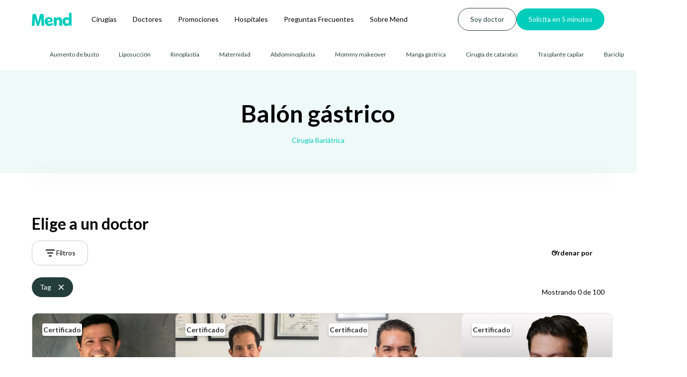

--- FILE ---
content_type: text/html; charset=utf-8
request_url: https://www.mend.com.mx/procedimientos/balon-gastrico
body_size: 15536
content:
<!DOCTYPE html><!-- Last Published: Thu Jan 15 2026 00:19:36 GMT+0000 (Coordinated Universal Time) --><html data-wf-domain="www.mend.com.mx" data-wf-page="653beba386ef8e298114ca13" data-wf-site="62befd6bdd4d17581eb1a92b" lang="es" data-wf-collection="653beba386ef8e298114c981" data-wf-item-slug="balon-gastrico"><head><meta charset="utf-8"/><title>Balón gástrico en Mexico | Cirugía Bariátrica</title><meta content="¡Encuentra los precios de Balón gástrico en México! Agenda una consulta con un doctor especialista en Balón gástrico  hoy." name="description"/><meta content="Balón gástrico en Mexico | Cirugía Bariátrica" property="og:title"/><meta content="¡Encuentra los precios de Balón gástrico en México! Agenda una consulta con un doctor especialista en Balón gástrico  hoy." property="og:description"/><meta content="" property="og:image"/><meta content="Balón gástrico en Mexico | Cirugía Bariátrica" property="twitter:title"/><meta content="¡Encuentra los precios de Balón gástrico en México! Agenda una consulta con un doctor especialista en Balón gástrico  hoy." property="twitter:description"/><meta content="" property="twitter:image"/><meta property="og:type" content="website"/><meta content="summary_large_image" name="twitter:card"/><meta content="width=device-width, initial-scale=1" name="viewport"/><link href="https://cdn.prod.website-files.com/62befd6bdd4d17581eb1a92b/css/mend.webflow.shared.73d074df1.min.css" rel="stylesheet" type="text/css" integrity="sha384-c9B03xKc5pNkBj8iV0K0oO8d6CwsPHaQerUobLpyIQe3y3dRJCs+BEb87+vqJaiz" crossorigin="anonymous"/><link href="https://fonts.googleapis.com" rel="preconnect"/><link href="https://fonts.gstatic.com" rel="preconnect" crossorigin="anonymous"/><script src="https://ajax.googleapis.com/ajax/libs/webfont/1.6.26/webfont.js" type="text/javascript"></script><script type="text/javascript">WebFont.load({  google: {    families: ["Lato:100,100italic,300,300italic,400,400italic,700,700italic,900,900italic","Montserrat:100,100italic,200,200italic,300,300italic,400,400italic,500,500italic,600,600italic,700,700italic,800,800italic,900,900italic","Oswald:200,300,400,500,600,700","Biryani:regular"]  }});</script><script type="text/javascript">!function(o,c){var n=c.documentElement,t=" w-mod-";n.className+=t+"js",("ontouchstart"in o||o.DocumentTouch&&c instanceof DocumentTouch)&&(n.className+=t+"touch")}(window,document);</script><link href="https://cdn.prod.website-files.com/62befd6bdd4d17581eb1a92b/6553c323ec842b67a0d96bcc_Mend-favicon.png" rel="shortcut icon" type="image/x-icon"/><link href="https://cdn.prod.website-files.com/62befd6bdd4d17581eb1a92b/6553c1d9a83a75167ace979f_mend-webclip.png" rel="apple-touch-icon"/><link href="https://www.mend.com.mx/procedimientos/balon-gastrico" rel="canonical"/><!-- Meta Pixel -->
<meta name="facebook-domain-verification" content="95yy81qgc43xe7w8edyjntxrm92851" />

<!-- Jetboost -->
<script id="jetboost-script" type="text/javascript"> window.JETBOOST_SITE_ID = "clgcwm93p00ac0qw4129nfun7"; (function(d) { var s = d.createElement("script"); s.src = "https://cdn.jetboost.io/jetboost.js"; s.async = 1; d.getElementsByTagName("head")[0].appendChild(s); })(document); </script>

<!-- Google Tag Manager -->
<script>(function(w,d,s,l,i){w[l]=w[l]||[];w[l].push({'gtm.start':
new Date().getTime(),event:'gtm.js'});var f=d.getElementsByTagName(s)[0],
j=d.createElement(s),dl=l!='dataLayer'?'&l='+l:'';j.async=true;j.src=
'https://www.googletagmanager.com/gtm.js?id='+i+dl;f.parentNode.insertBefore(j,f);
})(window,document,'script','dataLayer','GTM-KPWTPH7');</script>
<!-- End Google Tag Manager -->


<link rel="stylesheet" href="https://cdn.jsdelivr.net/gh/sygnaltech/webflow-util@4.11/dist/css/webflow-format.css">

<!-- [Attributes by Finsweet] CMS Filter -->
<script async src="https://cdn.jsdelivr.net/npm/@finsweet/attributes-cmsfilter@1/cmsfilter.js"></script>

<!-- [Attributes by Finsweet] CMS Sort -->
<script async src="https://cdn.jsdelivr.net/npm/@finsweet/attributes-cmssort@1/cmssort.js"></script>

<!-- [Attributes by Finsweet] CMS Load -->
<script async src="https://cdn.jsdelivr.net/npm/@finsweet/attributes-cmsload@1/cmsload.js"></script>

<!-- [Attributes by Finsweet] Range Slider -->
<script defer src="https://cdn.jsdelivr.net/npm/@finsweet/attributes-rangeslider@1/rangeslider.js"></script>

<script>
window.addEventListener('load', function() {
  addCommas();
});

function addCommas() {
  var numBlocks = document.querySelectorAll("#comma");
  for (var i = 0; i < numBlocks.length; i++) {
    var num = parseFloat(numBlocks[i].textContent.replace(/,/g, ''));
    if (!isNaN(num)) {
      numBlocks[i].textContent = num.toLocaleString();
    }
  }
}
</script><script src="https://cdn.prod.website-files.com/62befd6bdd4d17581eb1a92b%2F6544eda5f000985a163a8687%2F677eb9bc6971cd9b959b4f57%2Ffinsweetcomponentsconfig-1.0.32.js" type="module" async="" siteId="62befd6bdd4d17581eb1a92b" finsweet="components"></script><script data-cfasync="false" nonce="33440f3a-6bd4-43cb-8738-17a3ecbb911e">try{(function(w,d){!function(j,k,l,m){if(j.zaraz)console.error("zaraz is loaded twice");else{j[l]=j[l]||{};j[l].executed=[];j.zaraz={deferred:[],listeners:[]};j.zaraz._v="5874";j.zaraz._n="33440f3a-6bd4-43cb-8738-17a3ecbb911e";j.zaraz.q=[];j.zaraz._f=function(n){return async function(){var o=Array.prototype.slice.call(arguments);j.zaraz.q.push({m:n,a:o})}};for(const p of["track","set","debug"])j.zaraz[p]=j.zaraz._f(p);j.zaraz.init=()=>{var q=k.getElementsByTagName(m)[0],r=k.createElement(m),s=k.getElementsByTagName("title")[0];s&&(j[l].t=k.getElementsByTagName("title")[0].text);j[l].x=Math.random();j[l].w=j.screen.width;j[l].h=j.screen.height;j[l].j=j.innerHeight;j[l].e=j.innerWidth;j[l].l=j.location.href;j[l].r=k.referrer;j[l].k=j.screen.colorDepth;j[l].n=k.characterSet;j[l].o=(new Date).getTimezoneOffset();if(j.dataLayer)for(const t of Object.entries(Object.entries(dataLayer).reduce((u,v)=>({...u[1],...v[1]}),{})))zaraz.set(t[0],t[1],{scope:"page"});j[l].q=[];for(;j.zaraz.q.length;){const w=j.zaraz.q.shift();j[l].q.push(w)}r.defer=!0;for(const x of[localStorage,sessionStorage])Object.keys(x||{}).filter(z=>z.startsWith("_zaraz_")).forEach(y=>{try{j[l]["z_"+y.slice(7)]=JSON.parse(x.getItem(y))}catch{j[l]["z_"+y.slice(7)]=x.getItem(y)}});r.referrerPolicy="origin";r.src="/cdn-cgi/zaraz/s.js?z="+btoa(encodeURIComponent(JSON.stringify(j[l])));q.parentNode.insertBefore(r,q)};["complete","interactive"].includes(k.readyState)?zaraz.init():j.addEventListener("DOMContentLoaded",zaraz.init)}}(w,d,"zarazData","script");window.zaraz._p=async d$=>new Promise(ea=>{if(d$){d$.e&&d$.e.forEach(eb=>{try{const ec=d.querySelector("script[nonce]"),ed=ec?.nonce||ec?.getAttribute("nonce"),ee=d.createElement("script");ed&&(ee.nonce=ed);ee.innerHTML=eb;ee.onload=()=>{d.head.removeChild(ee)};d.head.appendChild(ee)}catch(ef){console.error(`Error executing script: ${eb}\n`,ef)}});Promise.allSettled((d$.f||[]).map(eg=>fetch(eg[0],eg[1])))}ea()});zaraz._p({"e":["(function(w,d){})(window,document)"]});})(window,document)}catch(e){throw fetch("/cdn-cgi/zaraz/t"),e;};</script></head><body><div class="w-embed w-iframe"><!-- Google Tag Manager (noscript) -->
<noscript><iframe src="https://www.googletagmanager.com/ns.html?id=GTM-KPWTPH7"
height="0" width="0" style="display:none;visibility:hidden"></iframe></noscript>
<!-- End Google Tag Manager (noscript) --></div><div data-w-id="b166d447-9406-a2c9-0cd4-161f7dbea8cf" data-animation="default" data-collapse="medium" data-duration="400" data-easing="ease" data-easing2="ease" role="banner" class="navbar_component-1-9 w-nav"><div class="navbar1_container"><a href="/" class="navbar5_logo-link w-nav-brand"><img src="https://cdn.prod.website-files.com/62befd6bdd4d17581eb1a92b/6530cf51ca92fcfa2080147d_Mend_logo_v1.svg" loading="lazy" width="80" alt="" class="navbar_logo-1-1"/></a><nav role="navigation" class="navbar1-1_menu w-nav-menu"><div class="navbar5_menu-left"><a href="/procedimientos-medicos" class="navbar_link-1-1 w-nav-link">Cirugías</a><a href="/especialidades/clinicas-y-doctores" class="navbar_link-1-1 w-nav-link">Doctores</a><a href="/promociones" class="navbar_link-1-1 green w-nav-link">Promociones</a><a href="/hospitales" class="navbar_link-1-1 green w-nav-link">Hospitales</a><a href="/preguntas-frecuentes" class="navbar_link-1-1 green w-nav-link">Preguntas Frecuentes</a><a href="/sobre-mend" class="navbar_link-1-1 green w-nav-link">Sobre Mend</a></div><div class="navbar1_menu-buttons"><a href="/para-clinicas-y-doctores" class="button-primary-sf1 soy-doctor navbar w-button">Soy doctor</a><a href="https://mendmx.typeform.com/solicitud1#trigger_event=button_solicita_en_5_minutos" class="button-primary-sf1 navbar w-button">Solicita en 5 minutos</a></div></nav><div class="navbar5_menu-button w-nav-button"><div class="menu-icon"><div class="menu-icon_line-top"></div><div class="menu-icon_line-middle"><div class="menu-icon_line-middle-inner"></div></div><div class="menu-icon_line-bottom"></div></div></div></div></div><div class="search_bar"><div class="camera"><div class="frame"><div class="item"><a href="https://www.mend.com.mx/procedimientos/mamoplastia-de-aumento" class="link-block-2 w-inline-block"><div class="navbar_link-1-1 text_category surgery">Aumento de busto</div></a></div><div class="item"><a href="https://www.mend.com.mx/procedimientos/liposuccion-y-lipoescultura" class="link-block-2 w-inline-block"><div class="navbar_link-1-1 text_category surgery">Liposucción</div></a></div><div class="item"><a href="https://www.mend.com.mx/procedimientos/rinoplastia" class="link-block-2 w-inline-block"><div class="navbar_link-1-1 text_category surgery">Rinoplastia</div></a></div><div class="item"><a href="https://www.mend.com.mx/procedimientos/maternidad" class="link-block-2 w-inline-block"><div class="navbar_link-1-1 text_category surgery">Maternidad</div></a></div><div class="item abd"><a href="https://www.mend.com.mx/procedimientos/abdominoplastia" class="link-block-2 w-inline-block"><div class="navbar_link-1-1 text_category surgery">Abdominoplastia</div></a></div><div class="item"><a href="https://www.mend.com.mx/procedimientos/mommy-makeover" class="link-block-2 w-inline-block"><div class="navbar_link-1-1 text_category surgery">Mommy makeover</div></a></div><div class="item"><a href="https://www.mend.com.mx/procedimientos/manga-gastrica" class="link-block-2 w-inline-block"><div class="navbar_link-1-1 text_category surgery">Manga gástrica</div></a></div><div class="item"><a href="https://www.mend.com.mx/procedimientos/cirugia-de-cataratas" class="link-block-2 w-inline-block"><div class="navbar_link-1-1 text_category surgery">Cirugía de cataratas</div></a></div><div class="item"><a href="https://www.mend.com.mx/procedimientos/implante-capilar" class="link-block-2 w-inline-block"><div class="navbar_link-1-1 text_category surgery">Trasplante capilar</div></a></div><div class="item"><a href="https://www.mend.com.mx/procedimientos/bariclip" class="link-block-2 w-inline-block"><div class="navbar_link-1-1 text_category surgery">Bariclip</div></a></div><div class="item"><a href="https://www.mend.com.mx/procedimientos/lasik" class="link-block-2 w-inline-block"><div class="navbar_link-1-1 text_category surgery">LASIK</div></a></div><div class="item"><a href="https://www.mend.com.mx/procedimientos/cirugia-de-glaucoma" class="link-block-2 w-inline-block"><div class="navbar_link-1-1 text_category surgery">Cirugía de glaucoma</div></a></div><div class="item"><a href="https://www.mend.com.mx/procedimientos/reduccion-mamaria" class="link-block-2 w-inline-block"><div class="navbar_link-1-1 text_category surgery">Reducción mamaria</div></a></div><div class="item"><a href="https://www.mend.com.mx/procedimientos/estiramiento-facial" class="link-block-2 w-inline-block"><div class="navbar_link-1-1 text_category surgery">Estiramiento facial</div></a></div><div class="item"><a href="https://www.mend.com.mx/procedimientos/blefaroplastia" class="link-block-2 w-inline-block"><div class="navbar_link-1-1 text_category surgery">Blefaroplastia</div></a></div><div class="item"><a href="https://www.mend.com.mx/procedimientos/extraccion-de-vesicula" class="link-block-2 w-inline-block"><div class="navbar_link-1-1 text_category surgery">Extracción de vesícula</div></a></div><div class="item"><a href="https://www.mend.com.mx/procedimientos/protesis" class="link-block-2 w-inline-block"><div class="navbar_link-1-1 text_category surgery">Prótesis</div></a></div></div></div></div><section class="section-blog1-4 procedure-header"><div class="page-padding-5"><div class="container-small"><div class="padding-vertical padding-large"><div class="blog4_component"><div class="blog4_list-wrapper"><div class="blog4_list"><div class="blog4_item"><a href="#" class="blog4_image-link w-inline-block"></a><a href="#" class="blog4_title-link w-inline-block"><h2 class="heading-large-sf1-7 purple mobile">Balón gástrico</h2></a><div class="blog4_info-wrapper"><a href="/especialidades-medicas/cirugia-bariatrica" class="blog-category-label">Cirugía Bariátrica</a></div><div class="margin-bottom-5 margin-small"><p class="text-size-regular-sf1-3 text-align-center w-dyn-bind-empty"></p></div></div></div></div></div></div></div><div class="stats1-6_component"><div class="stats1-6-grid hide"><div id="w-node-e505e1f3-8a13-6b79-35b3-2b4451974f98-8114ca13" data-w-id="e505e1f3-8a13-6b79-35b3-2b4451974f98" class="stats1-6-item"><div class="coursus_item-image"><div class="anim-wrap-2"><img src="https://cdn.prod.website-files.com/62befd6bdd4d17581eb1a92b/6329fe6071e614e39c4f0795_house_1f3e0.png" loading="lazy" alt="" class="icon-1x1-medium"/></div></div><div class="coursus_content-wrapper"><div class="margin-bottom-6 margin-xsmall"><div class="anim-wrap-2"><h5 class="heading-small-sf1 text-weight-bold">Reposo en casa</h5></div></div><div class="margin-bottom-6"><div class="anim-wrap-2"><p class="text-size-medium-sf1-5">10 a 14 días</p></div></div></div><div class="coursus_item-divider"></div></div><div id="w-node-e505e1f3-8a13-6b79-35b3-2b4451974fa6-8114ca13" class="stats1-6-item"><div class="coursus_item-image"><div class="anim-wrap-2"><img src="https://cdn.prod.website-files.com/62befd6bdd4d17581eb1a92b/6329fe60c3cae49b2b032aca_hospital_1f3e5.png" loading="lazy" alt="" class="icon-1x1-medium"/></div></div><div class="coursus_content-wrapper"><div class="margin-bottom-6 margin-xsmall"><div class="anim-wrap-2"><h5 class="heading-small-sf1 text-weight-bold">Hospitalización</h5></div></div><div class="margin-bottom-6"><div class="anim-wrap-2"><p class="text-size-medium-sf1-5">No es necesaria</p></div></div></div><div class="coursus_item-divider"></div></div><div id="w-node-e505e1f3-8a13-6b79-35b3-2b4451974fb4-8114ca13" class="stats1-6-item"><div class="coursus_item-image"><div class="anim-wrap-2"><img src="https://cdn.prod.website-files.com/62befd6bdd4d17581eb1a92b/6329fe681626a41614f80108_syringe_1f489.png" loading="lazy" alt="" class="icon-1x1-medium"/></div></div><div class="coursus_content-wrapper"><div class="margin-bottom-6 margin-xsmall"><div class="anim-wrap-2"><h5 class="heading-small-sf1 text-weight-bold">Tipo de anestesia</h5></div></div><div class="margin-bottom-6"><div class="anim-wrap-2"><p class="text-size-medium-sf1-5">Local o general</p></div></div></div></div></div></div></div></section><section class="section_filters4 procedures"><div class="padding-global"><div class="container-large-7"><div class="padding-section-large"><div class="margin-bottom-3 margin-xxlarge"><div class="max-width-large"><div class="margin-bottom-3 margin-small"><h2 class="heading-30">Elige a un doctor</h2></div></div></div><div class="filters4_component"><div class="filters4_layout"><div class="filters4_feed-header-top"><a data-w-id="5a63b280-4cd3-3138-7e4d-191aee533cbb" href="#" class="filters4_filters-button ver_doctores w-inline-block"><div class="icon-embed-xsmall green w-embed"><svg width="100%" height="100%" viewBox="0 0 24 24" fill="none" xmlns="http://www.w3.org/2000/svg">
<path fill-rule="evenodd" clip-rule="evenodd" d="M20.5 7H3.5C3.22386 7 3 6.77614 3 6.5V5.5C3 5.22386 3.22386 5 3.5 5H20.5C20.7761 5 21 5.22386 21 5.5V6.5C21 6.77614 20.7761 7 20.5 7ZM18 12.5V11.5C18 11.2239 17.7761 11 17.5 11H6.5C6.22386 11 6 11.2239 6 11.5V12.5C6 12.7761 6.22386 13 6.5 13H17.5C17.7761 13 18 12.7761 18 12.5ZM15 17.5V18.5C15 18.7761 14.7761 19 14.5 19H9.5C9.22386 19 9 18.7761 9 18.5V17.5C9 17.2239 9.22386 17 9.5 17H14.5C14.7761 17 15 17.2239 15 17.5Z" fill="currentColor"/>
</svg></div><div class="text-block-21 green">Filtros</div></a><div class="filters4_modal"><div class="filters4_modal-content-wrapper"><div fs-cmsfilter-element="filters" class="filters4_form-block w-form"><form id="wf-form-Filter-4" name="wf-form-Filter-4" data-name="Filter 4" method="get" fs-cmsfilter-element="filters" class="filters4_form" data-wf-page-id="653beba386ef8e298114ca13" data-wf-element-id="5a63b280-4cd3-3138-7e4d-191aee533cc2" data-turnstile-sitekey="0x4AAAAAAAQTptj2So4dx43e"><div id="w-node-_5a63b280-4cd3-3138-7e4d-191aee533cc3-ee533cba" class="filters4_form-header"><div class="filters4_heading">Filtros</div><a data-w-id="5a63b280-4cd3-3138-7e4d-191aee533cc6" href="#" class="filters4_modal-close-button w-inline-block"><img alt="" src="https://cdn.prod.website-files.com/624380709031623bfe4aee60/624380709031623afe4aee7e_icon_close-modal.svg" class="icon-1x1-small"/></a></div><div class="filters4_filter-group-list"><div class="filtro_ciudad"><div class="filters4_filter-group-heading"><div class="text-size-medium-2 text-weight-semibold">Ciudad</div><a fs-cmsfilter-field="IDENTIFIER" fs-cmsfilter-element="reset" href="#" class="button is-link w-inline-block"><div class="text-block-23">Borrar</div></a></div><div class="filters4_filter-options"><div class="filters4_list-wrapper"><div class="filters4_list"><div class="filters4_item"><select id="field-2" name="field-2" data-name="Field 2" fs-cmsfilter-field="City" class="form-input is-select-input w-select"><option value="">Elige una ciudad</option><option value="Acapulco">Acapulco</option><option value="Aguascalientes">Aguascalientes</option><option value="Cabo San Lucas">Cabo San Lucas</option><option value="Cancún">Cancún</option><option value="CDMX">CDMX</option><option value="Celaya">Celaya</option><option value="Chihuahua">Chihuahua</option><option value="Ciudad Juárez">Ciudad Juárez</option><option value="Ciudad Obregón">Ciudad Obregón</option><option value="Coatzacoalcos">Coatzacoalcos</option><option value="Colima">Colima</option><option value="Cuernavaca">Cuernavaca</option><option value="Culiacán">Culiacán</option><option value="Durango">Durango</option><option value="Ensenada">Ensenada</option><option value="Guadalajara">Guadalajara</option><option value="Hermosillo">Hermosillo</option><option value="Irapuato">Irapuato</option><option value="La Paz">La Paz</option><option value="León">León</option><option value="Los Mochis">Los Mochis</option><option value="Manzanillo">Manzanillo</option><option value="Matamoros">Matamoros</option><option value="Mazatlán">Mazatlán</option><option value="Mérida">Mérida</option><option value="Metepec">Metepec</option><option value="Mexicali">Mexicali</option><option value="Monterrey">Monterrey</option><option value="Morelia">Morelia</option><option value="Naucalpan">Naucalpan</option><option value="Another option">Nogales</option><option value="Oaxaca">Oaxaca</option><option value="Playa del Carmen">Playa del Carmen</option><option value="Pachuca">Pachuca</option><option value="Puebla">Puebla</option><option value="Querétaro">Querétaro</option><option value="Reynosa">Reynosa</option><option value="San Luis Potosí">San Luis Potosí</option><option value="Tampico">Tampico</option><option value="Tijuana">Tijuana</option><option value="Toluca">Toluca</option><option value="Torreón">Torreón</option><option value="Veracruz">Veracruz</option><option value="Villahermosa">Villahermosa</option><option value="Xalapa">Xalapa</option><option value="Zacatecas">Zacatecas</option><option value="Zapopan">Zapopan</option></select></div></div></div></div></div><div class="filtro-hospital"><div class="filters4_filter-group-heading"><div class="text-size-medium-2 text-weight-semibold">Hospital</div><a fs-cmsfilter-field="IDENTIFIER" fs-cmsfilter-element="reset" href="#" class="button is-link w-inline-block"><div class="text-block-23">Borrar</div></a></div><div class="filters4_filter-options"><div class="filters4_list-wrapper"><div class="filters4_list"><div class="filters4_item"><select id="Field-4" name="Field-4" data-name="Field 4" fs-cmsfilter-field="hospital" class="form-input is-select-input w-select"><option value="">Elige un hospital</option><option value="Centro Médico Toluca">Centro Médico Toluca</option><option value="Corporativo Hospital Satélite">Corporativo Hospital Satélite</option><option value="Hospital ABC">Hospital ABC</option><option value="Hospital Angeles">Hospital Angeles</option><option value="Hospital Jardín">Hospital Jardín</option><option value="Hospital Mac">Hospital Mac</option><option value="Hospital Puerta de Hierro">Hospital Puerta de Hierro</option><option value="Hospital San Ángel Inn">Hospital San Ángel Inn</option><option value="Médica Sur">Médica Sur</option><option value="Star Médica">Star Médica</option></select></div></div></div></div></div><div class="filter_checkbox_city"><div class="filters4_filter-group-heading"><div class="text-size-medium-2 text-weight-semibold">Ciudad</div><a fs-cmsfilter-field="IDENTIFIER" fs-cmsfilter-element="reset" href="#" class="button is-link w-inline-block"><div>Clear</div></a></div><div class="filters4_filter-options"><div class="w-dyn-list"><div class="w-dyn-empty"><div>No items found.</div></div></div></div></div><div class="filter_search"><div class="filters4_filter-group-heading"><div class="text-size-medium-2 text-weight-semibold">Nombre de doctor</div><a fs-cmsfilter-field="IDENTIFIER" fs-cmsfilter-element="reset" href="#" class="button is-link w-inline-block"><div class="text-block-22">Borrar</div></a></div><div class="filters4_filter-options"><div class="filters4_list-wrapper"><div class="filters4_list"><div class="filters4_item"><div class="filters4_keyword-search"><input class="form-input is-search-input w-input" maxlength="256" name="field-3" fs-cmsfilter-field="Name" data-name="Field 3" placeholder="Nombre del doctor o doctora" type="text" id="field-3"/><div class="search-icon w-embed"><svg width="24" height="24" viewBox="0 0 24 24" fill="none" xmlns="http://www.w3.org/2000/svg">
<path fill-rule="evenodd" clip-rule="evenodd" d="M16.875 15.4554L20.875 19.4602C21.0536 19.6589 21.0448 19.9631 20.855 20.1511L20.155 20.8519C20.0611 20.9467 19.9333 21 19.8 21C19.6667 21 19.5389 20.9467 19.445 20.8519L15.445 16.8471C15.3344 16.7362 15.234 16.6156 15.145 16.4867L14.395 15.4855C13.1541 16.4776 11.613 17.0178 10.025 17.0173C6.75261 17.0287 3.90902 14.7686 3.17773 11.5751C2.44643 8.38161 4.0226 5.10699 6.9731 3.68991C9.92359 2.27284 13.461 3.09151 15.491 5.66125C17.521 8.23099 17.5019 11.866 15.445 14.4142L16.445 15.105C16.6012 15.2051 16.7454 15.3226 16.875 15.4554ZM5.025 10.0089C5.025 12.7736 7.26357 15.0149 10.025 15.0149C11.3511 15.0149 12.6229 14.4875 13.5605 13.5487C14.4982 12.6099 15.025 11.3366 15.025 10.0089C15.025 7.24412 12.7864 5.00285 10.025 5.00285C7.26357 5.00285 5.025 7.24412 5.025 10.0089Z" fill="CurrentColor"/>
</svg></div></div></div></div></div></div></div><div class="filters4_filter-group"><div class="filters4_filter-group-heading"><div class="text-size-medium-2 text-weight-semibold">Filter Two</div><a fs-cmsfilter-field="IDENTIFIER" fs-cmsfilter-element="reset" href="#" class="button is-link w-inline-block"><div>Clear</div></a></div><div class="filters4_filter-options"><div class="filters4_filter-all"><label fs-cmsfilter-reset="IDENTIFIER" fs-cmsfilter-element="reset" class="filters4_form-radio1 w-radio"><div class="w-form-formradioinput w-form-formradioinput--inputType-custom filters4_form-radio1-icon w-radio-input w--redirected-checked"></div><input type="radio" name="Filter-Two" id="Option-All-2" data-name="Filter Two" style="opacity:0;position:absolute;z-index:-1" checked="" value="Option All"/><span for="Option-All-2" class="filters4_form-radio1-label w-form-label">All</span></label></div><div class="filters4_list-wrapper"><div class="filters4_list"><div class="filters4_item"><label class="filters4_form-radio1 w-radio"><div class="w-form-formradioinput w-form-formradioinput--inputType-custom filters4_form-radio1-icon w-radio-input"></div><input type="radio" name="Filter-Two" id="Option-1-4" data-name="Filter Two" style="opacity:0;position:absolute;z-index:-1" value="Option 1"/><span for="Option-1-4" fs-cmsfilter-field="IDENTIFIER" class="filters4_form-radio1-label w-form-label">Option One</span></label></div><div class="filters4_item"><label class="filters4_form-radio1 w-radio"><div class="w-form-formradioinput w-form-formradioinput--inputType-custom filters4_form-radio1-icon w-radio-input"></div><input type="radio" name="Filter-Two" id="Option-2-8" data-name="Filter Two" style="opacity:0;position:absolute;z-index:-1" value="Option 2"/><span for="Option-2-8" fs-cmsfilter-field="IDENTIFIER" class="filters4_form-radio1-label w-form-label">Option Two</span></label></div><div class="filters4_item"><label class="filters4_form-radio1 w-radio"><div class="w-form-formradioinput w-form-formradioinput--inputType-custom filters4_form-radio1-icon w-radio-input"></div><input type="radio" name="Filter-Two" id="Option-3-8" data-name="Filter Two" style="opacity:0;position:absolute;z-index:-1" value="Option 3"/><span for="Option-3-8" fs-cmsfilter-field="IDENTIFIER" class="filters4_form-radio1-label w-form-label">Option Three</span></label></div><div class="filters4_item"><label class="filters4_form-radio1 w-radio"><div class="w-form-formradioinput w-form-formradioinput--inputType-custom filters4_form-radio1-icon w-radio-input"></div><input type="radio" name="Filter-Two" id="Option-4-9" data-name="Filter Two" style="opacity:0;position:absolute;z-index:-1" value="Option 4"/><span for="Option-4-9" fs-cmsfilter-field="IDENTIFIER" class="filters4_form-radio1-label w-form-label">Option Four</span></label></div><div class="filters4_item"><label class="filters4_form-radio1 w-radio"><div class="w-form-formradioinput w-form-formradioinput--inputType-custom filters4_form-radio1-icon w-radio-input"></div><input type="radio" name="Filter-Two" id="Option-5-10" data-name="Filter Two" style="opacity:0;position:absolute;z-index:-1" value="Option 5"/><span for="Option-5-10" fs-cmsfilter-field="IDENTIFIER" class="filters4_form-radio1-label w-form-label">Option Five</span></label></div></div></div></div></div><div class="filters4_filter-group"><div class="filters4_filter-group-heading"><div class="text-size-medium-2 text-weight-semibold">Filter Three</div><a fs-cmsfilter-field="IDENTIFIER" fs-cmsfilter-element="reset" href="#" class="button is-link w-inline-block"><div>Clear</div></a></div><div class="filters4_filter-options"><div class="filters4_list-wrapper"><div class="filters4_list is-checkbox2"><div class="filters4_item"><label class="w-checkbox filters4_form-checkbox2 is-active"><div class="w-checkbox-input w-checkbox-input--inputType-custom filters4_form-checkbox2-icon"></div><input type="checkbox" name="Filter-Three-Option-1" id="Filter-Three-Option-1" data-name="Filter Three Option 1" style="opacity:0;position:absolute;z-index:-1"/><span fs-cmsfilter-active="is-active" fs-cmsfilter-field="IDENTIFIER" class="filters4_form-checkbox2-label w-form-label" for="Filter-Three-Option-1">Option One</span></label></div><div class="filters4_item"><label class="w-checkbox filters4_form-checkbox2"><div class="w-checkbox-input w-checkbox-input--inputType-custom filters4_form-checkbox2-icon"></div><input type="checkbox" name="Filter-Three-Option-2" id="Filter-Three-Option-2" data-name="Filter Three Option 2" style="opacity:0;position:absolute;z-index:-1"/><span fs-cmsfilter-active="is-active" fs-cmsfilter-field="IDENTIFIER" class="filters4_form-checkbox2-label w-form-label" for="Filter-Three-Option-2">Option Two</span></label></div><div class="filters4_item"><label class="w-checkbox filters4_form-checkbox2"><div class="w-checkbox-input w-checkbox-input--inputType-custom filters4_form-checkbox2-icon"></div><input type="checkbox" name="Filter-Three-Option-3" id="Filter-Three-Option-3" data-name="Filter Three Option 3" style="opacity:0;position:absolute;z-index:-1"/><span fs-cmsfilter-active="is-active" fs-cmsfilter-field="IDENTIFIER" class="filters4_form-checkbox2-label w-form-label" for="Filter-Three-Option-3">Option Three</span></label></div><div class="filters4_item"><label class="w-checkbox filters4_form-checkbox2"><div class="w-checkbox-input w-checkbox-input--inputType-custom filters4_form-checkbox2-icon"></div><input type="checkbox" name="Filter-Three-Option-4" id="Filter-Three-Option-4" data-name="Filter Three Option 4" style="opacity:0;position:absolute;z-index:-1"/><span fs-cmsfilter-active="is-active" fs-cmsfilter-field="IDENTIFIER" class="filters4_form-checkbox2-label w-form-label" for="Filter-Three-Option-4">Option Four</span></label></div><div class="filters4_item"><label class="w-checkbox filters4_form-checkbox2"><div class="w-checkbox-input w-checkbox-input--inputType-custom filters4_form-checkbox2-icon"></div><input type="checkbox" name="Filter-Three-Option-5" id="Filter-Three-Option-5" data-name="Filter Three Option 5" style="opacity:0;position:absolute;z-index:-1"/><span fs-cmsfilter-active="is-active" fs-cmsfilter-field="IDENTIFIER" class="filters4_form-checkbox2-label w-form-label" for="Filter-Three-Option-5">Option Five</span></label></div></div></div></div></div><div class="filters4_filter-group"><div class="filters4_filter-group-heading"><div class="text-size-medium-2 text-weight-semibold">Filter Four</div><a fs-cmsfilter-field="IDENTIFIER" fs-cmsfilter-element="reset" href="#" class="button is-link w-inline-block"><div>Clear</div></a></div><div class="filters4_filter-options"><div class="filters4_list-wrapper"><div class="filters4_list is-radio2"><div class="filters4_item"><label class="filters4_form-radio2 is-active w-radio"><div class="w-form-formradioinput w-form-formradioinput--inputType-custom filters4_form-radio2-icon w-radio-input"></div><input type="radio" name="Filter-Four" id="Option-1-2" data-name="Filter Four" style="opacity:0;position:absolute;z-index:-1" value="Option 1"/><span for="Option-1-2" fs-cmsfilter-active="is-active" fs-cmsfilter-field="IDENTIFIER" class="filters4_form-radio2-label w-form-label">Option One</span></label></div><div class="filters4_item"><label class="filters4_form-radio2 w-radio"><div class="w-form-formradioinput w-form-formradioinput--inputType-custom filters4_form-radio2-icon w-radio-input"></div><input type="radio" name="Filter-Four" id="Option-2-7" data-name="Filter Four" style="opacity:0;position:absolute;z-index:-1" value="Option 2"/><span for="Option-2-7" fs-cmsfilter-active="is-active" fs-cmsfilter-field="IDENTIFIER" class="filters4_form-radio2-label w-form-label">Option Two</span></label></div><div class="filters4_item"><label class="filters4_form-radio2 w-radio"><div class="w-form-formradioinput w-form-formradioinput--inputType-custom filters4_form-radio2-icon w-radio-input"></div><input type="radio" name="Filter-Four" id="Option-3-7" data-name="Filter Four" style="opacity:0;position:absolute;z-index:-1" value="Option 3"/><span for="Option-3-7" fs-cmsfilter-active="is-active" fs-cmsfilter-field="IDENTIFIER" class="filters4_form-radio2-label w-form-label">Option Three</span></label></div><div class="filters4_item"><label class="filters4_form-radio2 w-radio"><div class="w-form-formradioinput w-form-formradioinput--inputType-custom filters4_form-radio2-icon w-radio-input"></div><input type="radio" name="Filter-Four" id="Option-4-8" data-name="Filter Four" style="opacity:0;position:absolute;z-index:-1" value="Option 4"/><span for="Option-4-8" fs-cmsfilter-active="is-active" fs-cmsfilter-field="IDENTIFIER" class="filters4_form-radio2-label w-form-label">Option Four</span></label></div><div class="filters4_item"><label class="filters4_form-radio2 w-radio"><div class="w-form-formradioinput w-form-formradioinput--inputType-custom filters4_form-radio2-icon w-radio-input"></div><input type="radio" name="Filter-Four" id="Option-5-9" data-name="Filter Four" style="opacity:0;position:absolute;z-index:-1" value="Option 5"/><span for="Option-5-9" fs-cmsfilter-active="is-active" fs-cmsfilter-field="IDENTIFIER" class="filters4_form-radio2-label w-form-label">Option Five</span></label></div></div></div></div></div><div class="filters4_filter-group"><div class="filters4_filter-group-heading"><div class="text-size-medium-2 text-weight-semibold">Filter Seven</div><a fs-cmsfilter-field="IDENTIFIER" fs-cmsfilter-element="reset" href="#" class="button is-link w-inline-block"><div>Clear</div></a></div><div class="filters4_filter-options"><div class="filters4_list-wrapper"><div class="filters4_list"><div class="filters4_item"><div fs-rangeslider-formatdisplay="true" fs-rangeslider-element="wrapper" fs-rangeslider-min="0" fs-rangeslider-max="10" fs-rangeslider-step="1" class="filters4_rangeslider1-wrapper"><div fs-rangeslider-element="track" class="filters4_rangeslider1-track"><div aria-label="add_description_here" fs-rangeslider-element="handle" fs-rangeslider-start="0" class="filters4_rangeslider1-handle"><div fs-rangeslider-element="display-value" class="filters4_rangeslider1-text">0</div></div><div fs-rangeslider-element="fill" class="filters4_rangeslider1-fill"></div></div><input class="filters4_rangeslider1-input w-input" maxlength="256" name="From-3" fs-cmsfilter-field="IDENTIFIER" data-name="From 3" fs-cmsfilter-range="from" placeholder="From" type="text" id="From-3-A"/></div></div></div></div></div></div><div class="filters4_filter-group"><div class="filters4_filter-group-heading"><div class="text-size-medium-2 text-weight-semibold">Filter Eight</div><a fs-cmsfilter-field="IDENTIFIER" fs-cmsfilter-element="reset" href="#" class="button is-link w-inline-block"><div>Clear</div></a></div><div class="filters4_filter-options"><div class="filters4_list-wrapper"><div class="filters4_list"><div class="filters4_item"><div fs-rangeslider-formatdisplay="true" fs-rangeslider-element="wrapper" fs-rangeslider-min="0" fs-rangeslider-max="100" class="filters4_rangeslider2-wrapper"><div fs-rangeslider-element="track" class="filters4_rangeslider2-track"><div aria-label="minimum price" fs-rangeslider-element="handle" class="filters4_rangeslider2-handle-left"></div><div aria-label="maximum price" fs-rangeslider-element="handle" class="filters4_rangeslider2-handle-right"></div><div fs-rangeslider-element="fill" class="filters4_rangeslider2-fill"></div></div><input class="filters4_rangeslider2-input w-input" maxlength="256" name="From-3" fs-cmsfilter-field="IDENTIFIER" data-name="From 3" fs-cmsfilter-range="from" placeholder="From" type="text" id="From-3-B"/><input class="filters4_rangeslider2-input w-input" maxlength="256" name="To-3" fs-cmsfilter-field="IDENTIFIER" data-name="To 3" fs-cmsfilter-range="to" placeholder="To" type="text" id="To-3-A"/><div class="filters4_rangeslider2-values"><div fs-rangeslider-element="display-value" class="filters4_rangeslider2-text">0</div><div fs-rangeslider-element="display-value" class="filters4_rangeslider2-text">100</div></div></div></div></div></div></div></div><div class="filters4_filter-group last"><div class="filters4_filter-group-heading"><div class="text-size-medium-2 text-weight-semibold">Filter Nine</div></div><div class="filters4_filter-options"><div class="filters4_list-wrapper"><div class="filters4_list"><div class="filters4_item"><label class="w-checkbox filters4_toggle-button"><div class="filters4_toggle-button-circle"></div><input class="w-checkbox-input filters4_toggle-button-checkbox" name="Checkbox-7" fs-cmsfilter-field="IDENTIFIER" data-name="Checkbox 7" aria-label="add_description_here" data-w-id="5a63b280-4cd3-3138-7e4d-191aee533d95" type="checkbox" id="Checkbox-7"/><span class="filters4_toggle-button-label w-form-label" for="Checkbox-7">Hospital ABC</span><div class="filters4_toggle-button-mask">Hospital ABC</div></label></div></div></div></div></div></div><div class="filters4_tablet-modal-menu"><a fs-cmsfilter-element="reset" href="#" class="button is-link w-inline-block"><div class="text-block-24">Limpiar todo</div></a><input type="submit" data-wait="" data-w-id="5a63b280-4cd3-3138-7e4d-191aee533d9d" class="button w-button" value="Aplicar filtros"/></div></form><div class="w-form-done"><div>Thank you! Your submission has been received!</div></div><div class="w-form-fail"><div>Oops! Something went wrong while submitting the form.</div></div></div></div><div data-w-id="5a63b280-4cd3-3138-7e4d-191aee533da4" class="filters4_modal-background-overlay"></div></div><div data-hover="false" data-delay="200" fs-cmssort-element="trigger" data-w-id="5a63b280-4cd3-3138-7e4d-191aee533da5" class="filters4_sort-dropdown w-dropdown"><div class="filters4_sort-dropdown-toggle ver_doctores w-dropdown-toggle"><div class="dropdown-icon no-margin-right w-embed"><svg width=" 100%" height=" 100%" viewBox="0 0 16 16" fill="none" xmlns="http://www.w3.org/2000/svg">
<path fill-rule="evenodd" clip-rule="evenodd" d="M2.55806 6.29544C2.46043 6.19781 2.46043 6.03952 2.55806 5.94189L3.44195 5.058C3.53958 4.96037 3.69787 4.96037 3.7955 5.058L8.00001 9.26251L12.2045 5.058C12.3021 4.96037 12.4604 4.96037 12.5581 5.058L13.4419 5.94189C13.5396 6.03952 13.5396 6.19781 13.4419 6.29544L8.17678 11.5606C8.07915 11.6582 7.92086 11.6582 7.82323 11.5606L2.55806 6.29544Z" fill="currentColor"/>
</svg></div><div fs-cmssort-element="dropdown-label" class="text-block-25">Ordenar por</div></div><nav class="filters4_sort-dropdown-list w-dropdown-list"><a href="#" fs-cmssort-field="Popular-desc" class="filters4_sort-link w-dropdown-link">Más popular</a><a href="#" fs-cmssort-field="Price-asc" class="filters4_sort-link w-dropdown-link">Precio: menor a mayor</a><a href="#" fs-cmssort-field="Price-desc" class="filters4_sort-link w-dropdown-link">Precio: mayor a menor</a></nav></div></div><div class="filters4_feed-header-bottom"><div class="filters4_tags-wrapper"><div fs-cmsfilter-element="tag-template" class="filters4_tag"><div fs-cmsfilter-element="tag-text">Tag</div><div class="filters4_close-icon w-embed"><svg width="100%" height="100%" viewBox="0 0 24 24" fill="none" xmlns="http://www.w3.org/2000/svg">
<path d="M17.1266 16.773L16.7729 17.1266C16.5777 17.3218 16.2611 17.3218 16.0658 17.1266L12 13.0607L7.9341 17.1265C7.73888 17.3218 7.42229 17.3218 7.22702 17.1265L6.87347 16.773C6.6782 16.5777 6.6782 16.2612 6.87347 16.0659L10.9394 12L6.87347 7.93413C6.6782 7.73891 6.6782 7.42232 6.87347 7.22705L7.22702 6.8735C7.42228 6.67824 7.73888 6.67824 7.9341 6.8735L12 10.9394L16.0658 6.8735C16.2611 6.67824 16.5777 6.67824 16.7729 6.8735L17.1266 7.22705C17.3218 7.42231 17.3218 7.73891 17.1266 7.93413L13.0607 12L17.1266 16.0659C17.3218 16.2612 17.3218 16.5777 17.1266 16.773Z" fill="currentColor"/>
</svg></div></div></div><div class="filters4_results-wrapper"><div class="filters4_results-text">Mostrando <span fs-cmsfilter-element="results-count">0</span> de <span fs-cmsfilter-element="items-count">100</span></div></div></div><div class="filters4_feed"><div><div fs-cmsload-pagesiblings="1" fs-cmsfilter-element="list" fs-cmssort-element="list" fs-cmsload-element="list" fs-cmsload-mode="pagination" class="collection_list_products w-dyn-list"><div role="list" class="collection-list-4 w-dyn-items w-row"><div role="listitem" class="collection-item-3 w-dyn-item w-col w-col-3"><div class="tarjeta_doctor"><div data-delay="4000" data-animation="slide" class="slider w-slider" data-autoplay="false" data-easing="ease" data-hide-arrows="false" data-disable-swipe="false" data-autoplay-limit="0" data-nav-spacing="3" data-duration="400" data-infinite="true"><a href="/doctores/dr-luis-eduardo-meza-sevilla" class="link-block-8 tarjeta-consulta w-inline-block"></a><div class="mask w-slider-mask"><div style="background-image:url(&quot;https://cdn.prod.website-files.com/641a024ed9900f1f13f56c33/66959892af66c7765f996aa5_mend_662_dr_luis_eduardo_meza_sevilla_1_webp.webp&quot;)" class="slide_profile_picture w-slide"><div class="promocion-banner tarjeta w-condition-invisible"><div class="promocion-text">Promoción</div></div><div class="certificado"><div><strong>Certificado</strong></div></div><a href="/doctores/dr-luis-eduardo-meza-sevilla" class="link-block-8 tarjeta-consulta w-inline-block"></a></div></div><div class="left-arrow hidden w-slider-arrow-left"><div class="icon-11 w-icon-slider-left"></div></div><div class="right-arrow hidden w-slider-arrow-right"><div class="icon-8 w-icon-slider-right"></div></div><div class="slide-nav large hidden w-slider-nav w-round"></div></div><div class="block_info_doctores"><div class="container-title"><h4 fs-cmsfilter-field="Name" class="card_merchant_name hidden">dr luis eduardo meza sevilla</h4><h4 id="w-node-_0641b227-f72c-8821-7b06-83c25fc6eb4b-8114ca13" class="card_merchant_name">Dr. Luis Eduardo Meza Sevilla</h4></div><div class="container-rating one-star-image"><img loading="lazy" width="12" height="" src="https://cdn.prod.website-files.com/62befd6bdd4d17581eb1a92b/67218570ee1cfde2189d0e1d_star-rating-yellow.svg" alt="" id="w-node-_0641b227-f72c-8821-7b06-83c25fc6eb4f-8114ca13" class="card_star_rating one-star-image"/><div class="card_link_reviews one-star-image">0.0</div><div class="card_link_reviews one-star-image w-embed"><div style="font-family: Lato; white-space: wrap; overflow: hidden; text-overflow: ellipsis; width:px;">
· 0 opiniones
</div></div></div><div class="merchant-ciudad procedimientos"><div fs-cmsfilter-field="City" class="card_merchant_city new">Mérida</div><div class="container-ciudad2 w-condition-invisible"><div fs-cmsfilter-field="City" class="card_merchant_city new comma">,</div><div fs-cmsfilter-field="City" class="card_merchant_city new w-dyn-bind-empty"></div></div><div class="container-ciudad3 w-condition-invisible"><div fs-cmsfilter-field="City" class="card_merchant_city new w-embed"><div style="font-family: Lato; white-space: nowrap; overflow: hidden; text-overflow: ellipsis; width: 160px;" fs-cmssort-field="City">
, 
</div></div></div></div><div class="container-product procedimientos"><div class="product-name-tarjeta w-embed"><div style="font-family: Lato; white-space: nowrap; overflow: hidden; text-overflow: ellipsis; width: 260px;">
Balón intragástrico
</div></div></div><div class="card_merchant_price procedimientos strike w-condition-invisible"><div class="pesos_doctor_tarjeta promocion">Desde</div><div id="comma" fs-cmssort-field="price" class="card_precio_procedimiento total procedure promocion">45000</div><div class="pesos_doctor_tarjeta bold promocion">pesos</div></div><div class="card_merchant_price procedimientos promocion w-condition-invisible"><div class="pesos_doctor_tarjeta">Desde</div><div id="comma" fs-cmssort-field="price" class="card_precio_procedimiento total procedure w-dyn-bind-empty"></div><div class="pesos_doctor_tarjeta bold">pesos</div></div><div class="card_merchant_price procedimientos"><div class="pesos_doctor_tarjeta">Desde</div><div class="pesos_doctor_tarjeta bold signo">$</div><div id="comma" fs-cmssort-field="price" class="card_precio_procedimiento total procedure">45000</div><div class="pesos_doctor_tarjeta bold">MXN</div></div><div class="card_merchant_price procedimientos sin-precio w-condition-invisible"><div class="pesos_doctor_tarjeta">Agenda consulta</div></div><div fs-cmssort-field="relevance" class="relevance-score">6</div><div class="merchant-hospital hidden"><div fs-cmssort-field="Hospital" fs-cmssort-element="dropdown-label" class="card_merchant_city new">Centro de Especialidades Médicas Mérida, Hospital Faro del Mayab, Centro Médico de Colima</div></div></div></div></div><div role="listitem" class="collection-item-3 w-dyn-item w-col w-col-3"><div class="tarjeta_doctor"><div data-delay="4000" data-animation="slide" class="slider w-slider" data-autoplay="false" data-easing="ease" data-hide-arrows="false" data-disable-swipe="false" data-autoplay-limit="0" data-nav-spacing="3" data-duration="400" data-infinite="true"><a href="/doctores/dr-sergio-salcedo-laurian" class="link-block-8 tarjeta-consulta w-inline-block"></a><div class="mask w-slider-mask"><div style="background-image:url(&quot;https://cdn.prod.website-files.com/641a024ed9900f1f13f56c33/6655eeb54e6d85a5c6be4bd6_mend-dr-sergio-salcedo-1.webp&quot;)" class="slide_profile_picture w-slide"><div class="promocion-banner tarjeta w-condition-invisible"><div class="promocion-text">Promoción</div></div><div class="certificado"><div><strong>Certificado</strong></div></div><a href="/doctores/dr-sergio-salcedo-laurian" class="link-block-8 tarjeta-consulta w-inline-block"></a></div></div><div class="left-arrow hidden w-slider-arrow-left"><div class="icon-11 w-icon-slider-left"></div></div><div class="right-arrow hidden w-slider-arrow-right"><div class="icon-8 w-icon-slider-right"></div></div><div class="slide-nav large hidden w-slider-nav w-round"></div></div><div class="block_info_doctores"><div class="container-title"><h4 fs-cmsfilter-field="Name" class="card_merchant_name hidden">dr sergio salcedo laurian</h4><h4 id="w-node-_0641b227-f72c-8821-7b06-83c25fc6eb4b-8114ca13" class="card_merchant_name">Dr. Sergio Salcedo Laurian</h4></div><div class="container-rating one-star-image"><img loading="lazy" width="12" height="" src="https://cdn.prod.website-files.com/62befd6bdd4d17581eb1a92b/67218570ee1cfde2189d0e1d_star-rating-yellow.svg" alt="" id="w-node-_0641b227-f72c-8821-7b06-83c25fc6eb4f-8114ca13" class="card_star_rating one-star-image"/><div class="card_link_reviews one-star-image">0.0</div><div class="card_link_reviews one-star-image w-embed"><div style="font-family: Lato; white-space: wrap; overflow: hidden; text-overflow: ellipsis; width:px;">
· 2 opiniones
</div></div></div><div class="merchant-ciudad procedimientos"><div fs-cmsfilter-field="City" class="card_merchant_city new">Guadalajara</div><div class="container-ciudad2 w-condition-invisible"><div fs-cmsfilter-field="City" class="card_merchant_city new comma">,</div><div fs-cmsfilter-field="City" class="card_merchant_city new w-dyn-bind-empty"></div></div><div class="container-ciudad3 w-condition-invisible"><div fs-cmsfilter-field="City" class="card_merchant_city new w-embed"><div style="font-family: Lato; white-space: nowrap; overflow: hidden; text-overflow: ellipsis; width: 160px;" fs-cmssort-field="City">
, 
</div></div></div></div><div class="container-product procedimientos"><div class="product-name-tarjeta w-embed"><div style="font-family: Lato; white-space: nowrap; overflow: hidden; text-overflow: ellipsis; width: 260px;">
Balón Spatz
</div></div></div><div class="card_merchant_price procedimientos strike w-condition-invisible"><div class="pesos_doctor_tarjeta promocion">Desde</div><div id="comma" fs-cmssort-field="price" class="card_precio_procedimiento total procedure promocion">35000</div><div class="pesos_doctor_tarjeta bold promocion">pesos</div></div><div class="card_merchant_price procedimientos promocion w-condition-invisible"><div class="pesos_doctor_tarjeta">Desde</div><div id="comma" fs-cmssort-field="price" class="card_precio_procedimiento total procedure w-dyn-bind-empty"></div><div class="pesos_doctor_tarjeta bold">pesos</div></div><div class="card_merchant_price procedimientos"><div class="pesos_doctor_tarjeta">Desde</div><div class="pesos_doctor_tarjeta bold signo">$</div><div id="comma" fs-cmssort-field="price" class="card_precio_procedimiento total procedure">35000</div><div class="pesos_doctor_tarjeta bold">MXN</div></div><div class="card_merchant_price procedimientos sin-precio w-condition-invisible"><div class="pesos_doctor_tarjeta">Agenda consulta</div></div><div fs-cmssort-field="relevance" class="relevance-score">6</div><div class="merchant-hospital hidden"><div fs-cmssort-field="Hospital" fs-cmssort-element="dropdown-label" class="card_merchant_city new">Consultorio privado</div></div></div></div></div><div role="listitem" class="collection-item-3 w-dyn-item w-col w-col-3"><div class="tarjeta_doctor"><div data-delay="4000" data-animation="slide" class="slider w-slider" data-autoplay="false" data-easing="ease" data-hide-arrows="false" data-disable-swipe="false" data-autoplay-limit="0" data-nav-spacing="3" data-duration="400" data-infinite="true"><a href="/doctores/dr-jesus-nunez-hernandez" class="link-block-8 tarjeta-consulta w-inline-block"></a><div class="mask w-slider-mask"><div style="background-image:url(&quot;https://cdn.prod.website-files.com/641a024ed9900f1f13f56c33/68b0d448d0668bcc5aaeb6d3_mend-dr-jesus-nunez-hernandez-1.webp&quot;)" class="slide_profile_picture w-slide"><div class="promocion-banner tarjeta w-condition-invisible"><div class="promocion-text">Promoción</div></div><div class="certificado"><div><strong>Certificado</strong></div></div><a href="/doctores/dr-jesus-nunez-hernandez" class="link-block-8 tarjeta-consulta w-inline-block"></a></div></div><div class="left-arrow hidden w-slider-arrow-left"><div class="icon-11 w-icon-slider-left"></div></div><div class="right-arrow hidden w-slider-arrow-right"><div class="icon-8 w-icon-slider-right"></div></div><div class="slide-nav large hidden w-slider-nav w-round"></div></div><div class="block_info_doctores"><div class="container-title"><h4 fs-cmsfilter-field="Name" class="card_merchant_name hidden">dr jesus nunez hernandez</h4><h4 id="w-node-_0641b227-f72c-8821-7b06-83c25fc6eb4b-8114ca13" class="card_merchant_name">Dr. Jesús Núñez Hernández</h4></div><div class="container-rating one-star-image"><img loading="lazy" width="12" height="" src="https://cdn.prod.website-files.com/62befd6bdd4d17581eb1a92b/67218570ee1cfde2189d0e1d_star-rating-yellow.svg" alt="" id="w-node-_0641b227-f72c-8821-7b06-83c25fc6eb4f-8114ca13" class="card_star_rating one-star-image"/><div class="card_link_reviews one-star-image">0.0</div><div class="card_link_reviews one-star-image w-embed"><div style="font-family: Lato; white-space: wrap; overflow: hidden; text-overflow: ellipsis; width:px;">
· 0 opiniones
</div></div></div><div class="merchant-ciudad procedimientos"><div fs-cmsfilter-field="City" class="card_merchant_city new">Mérida</div><div class="container-ciudad2 w-condition-invisible"><div fs-cmsfilter-field="City" class="card_merchant_city new comma">,</div><div fs-cmsfilter-field="City" class="card_merchant_city new w-dyn-bind-empty"></div></div><div class="container-ciudad3 w-condition-invisible"><div fs-cmsfilter-field="City" class="card_merchant_city new w-embed"><div style="font-family: Lato; white-space: nowrap; overflow: hidden; text-overflow: ellipsis; width: 160px;" fs-cmssort-field="City">
, 
</div></div></div></div><div class="container-product procedimientos"><div class="product-name-tarjeta w-embed"><div style="font-family: Lato; white-space: nowrap; overflow: hidden; text-overflow: ellipsis; width: 260px;">
Balón intragástrico
</div></div></div><div class="card_merchant_price procedimientos strike w-condition-invisible"><div class="pesos_doctor_tarjeta promocion">Desde</div><div id="comma" fs-cmssort-field="price" class="card_precio_procedimiento total procedure promocion">95000</div><div class="pesos_doctor_tarjeta bold promocion">pesos</div></div><div class="card_merchant_price procedimientos promocion w-condition-invisible"><div class="pesos_doctor_tarjeta">Desde</div><div id="comma" fs-cmssort-field="price" class="card_precio_procedimiento total procedure w-dyn-bind-empty"></div><div class="pesos_doctor_tarjeta bold">pesos</div></div><div class="card_merchant_price procedimientos"><div class="pesos_doctor_tarjeta">Desde</div><div class="pesos_doctor_tarjeta bold signo">$</div><div id="comma" fs-cmssort-field="price" class="card_precio_procedimiento total procedure">95000</div><div class="pesos_doctor_tarjeta bold">MXN</div></div><div class="card_merchant_price procedimientos sin-precio w-condition-invisible"><div class="pesos_doctor_tarjeta">Agenda consulta</div></div><div fs-cmssort-field="relevance" class="relevance-score">6</div><div class="merchant-hospital hidden"><div fs-cmssort-field="Hospital" fs-cmssort-element="dropdown-label" class="card_merchant_city new">HUMANITI Hospital de Especialidades</div></div></div></div></div><div role="listitem" class="collection-item-3 w-dyn-item w-col w-col-3"><div class="tarjeta_doctor"><div data-delay="4000" data-animation="slide" class="slider w-slider" data-autoplay="false" data-easing="ease" data-hide-arrows="false" data-disable-swipe="false" data-autoplay-limit="0" data-nav-spacing="3" data-duration="400" data-infinite="true"><a href="/doctores/dr-juan-david-hernandez-acevedo" class="link-block-8 tarjeta-consulta w-inline-block"></a><div class="mask w-slider-mask"><div style="background-image:url(&quot;https://cdn.prod.website-files.com/641a024ed9900f1f13f56c33/66aadc770a33086a0fd616c1_Mend-697---Dr.-Juan-David-Herna-ndez-Acevedo-(1).webp&quot;)" class="slide_profile_picture w-slide"><div class="promocion-banner tarjeta w-condition-invisible"><div class="promocion-text">Promoción</div></div><div class="certificado"><div><strong>Certificado</strong></div></div><a href="/doctores/dr-juan-david-hernandez-acevedo" class="link-block-8 tarjeta-consulta w-inline-block"></a></div></div><div class="left-arrow hidden w-slider-arrow-left"><div class="icon-11 w-icon-slider-left"></div></div><div class="right-arrow hidden w-slider-arrow-right"><div class="icon-8 w-icon-slider-right"></div></div><div class="slide-nav large hidden w-slider-nav w-round"></div></div><div class="block_info_doctores"><div class="container-title"><h4 fs-cmsfilter-field="Name" class="card_merchant_name hidden">dr juan david hernandez acevedo</h4><h4 id="w-node-_0641b227-f72c-8821-7b06-83c25fc6eb4b-8114ca13" class="card_merchant_name">Dr. Juan David Hernández Acevedo</h4></div><div class="container-rating one-star-image"><img loading="lazy" width="12" height="" src="https://cdn.prod.website-files.com/62befd6bdd4d17581eb1a92b/67218570ee1cfde2189d0e1d_star-rating-yellow.svg" alt="" id="w-node-_0641b227-f72c-8821-7b06-83c25fc6eb4f-8114ca13" class="card_star_rating one-star-image"/><div class="card_link_reviews one-star-image">5.0</div><div class="card_link_reviews one-star-image w-embed"><div style="font-family: Lato; white-space: wrap; overflow: hidden; text-overflow: ellipsis; width:px;">
· 4 opiniones
</div></div></div><div class="merchant-ciudad procedimientos"><div fs-cmsfilter-field="City" class="card_merchant_city new">CDMX</div><div class="container-ciudad2 w-condition-invisible"><div fs-cmsfilter-field="City" class="card_merchant_city new comma">,</div><div fs-cmsfilter-field="City" class="card_merchant_city new w-dyn-bind-empty"></div></div><div class="container-ciudad3 w-condition-invisible"><div fs-cmsfilter-field="City" class="card_merchant_city new w-embed"><div style="font-family: Lato; white-space: nowrap; overflow: hidden; text-overflow: ellipsis; width: 160px;" fs-cmssort-field="City">
, 
</div></div></div></div><div class="container-product procedimientos"><div class="product-name-tarjeta w-embed"><div style="font-family: Lato; white-space: nowrap; overflow: hidden; text-overflow: ellipsis; width: 260px;">
Balón intragástrico (colocación)
</div></div></div><div class="card_merchant_price procedimientos strike w-condition-invisible"><div class="pesos_doctor_tarjeta promocion">Desde</div><div id="comma" fs-cmssort-field="price" class="card_precio_procedimiento total procedure promocion">40000</div><div class="pesos_doctor_tarjeta bold promocion">pesos</div></div><div class="card_merchant_price procedimientos promocion w-condition-invisible"><div class="pesos_doctor_tarjeta">Desde</div><div id="comma" fs-cmssort-field="price" class="card_precio_procedimiento total procedure w-dyn-bind-empty"></div><div class="pesos_doctor_tarjeta bold">pesos</div></div><div class="card_merchant_price procedimientos"><div class="pesos_doctor_tarjeta">Desde</div><div class="pesos_doctor_tarjeta bold signo">$</div><div id="comma" fs-cmssort-field="price" class="card_precio_procedimiento total procedure">40000</div><div class="pesos_doctor_tarjeta bold">MXN</div></div><div class="card_merchant_price procedimientos sin-precio w-condition-invisible"><div class="pesos_doctor_tarjeta">Agenda consulta</div></div><div fs-cmssort-field="relevance" class="relevance-score">6</div><div class="merchant-hospital hidden"><div fs-cmssort-field="Hospital" fs-cmssort-element="dropdown-label" class="card_merchant_city new">Hospital Médica Sur / Hospital HMG Coyoacan / Hospital San Ángel Inn Sur / Hospital Ángeles del Pedregal / Hospital Ángeles Acoxpa / Hospital Ángeles Lindavista / Hospital Ángeles México</div></div></div></div></div><div role="listitem" class="collection-item-3 w-dyn-item w-col w-col-3"><div class="tarjeta_doctor"><div data-delay="4000" data-animation="slide" class="slider w-slider" data-autoplay="false" data-easing="ease" data-hide-arrows="false" data-disable-swipe="false" data-autoplay-limit="0" data-nav-spacing="3" data-duration="400" data-infinite="true"><a href="/doctores/dr-ezequiel-gabriel-bastidas-meza" class="link-block-8 tarjeta-consulta w-inline-block"></a><div class="mask w-slider-mask"><div style="background-image:url(&quot;https://cdn.prod.website-files.com/641a024ed9900f1f13f56c33/66959823fb67a5784dd3aa31_Mend-637---Dr.-Ezequiel-Gabriel-Bastidas-Meza-(1).webp&quot;)" class="slide_profile_picture w-slide"><div class="promocion-banner tarjeta w-condition-invisible"><div class="promocion-text">Promoción</div></div><div class="certificado"><div><strong>Certificado</strong></div></div><a href="/doctores/dr-ezequiel-gabriel-bastidas-meza" class="link-block-8 tarjeta-consulta w-inline-block"></a></div></div><div class="left-arrow hidden w-slider-arrow-left"><div class="icon-11 w-icon-slider-left"></div></div><div class="right-arrow hidden w-slider-arrow-right"><div class="icon-8 w-icon-slider-right"></div></div><div class="slide-nav large hidden w-slider-nav w-round"></div></div><div class="block_info_doctores"><div class="container-title"><h4 fs-cmsfilter-field="Name" class="card_merchant_name hidden">dr ezequiel gabriel bastidas meza</h4><h4 id="w-node-_0641b227-f72c-8821-7b06-83c25fc6eb4b-8114ca13" class="card_merchant_name">Dr. Ezequiel Gabriel Bastidas Meza</h4></div><div class="container-rating one-star-image"><img loading="lazy" width="12" height="" src="https://cdn.prod.website-files.com/62befd6bdd4d17581eb1a92b/67218570ee1cfde2189d0e1d_star-rating-yellow.svg" alt="" id="w-node-_0641b227-f72c-8821-7b06-83c25fc6eb4f-8114ca13" class="card_star_rating one-star-image"/><div class="card_link_reviews one-star-image">4.8</div><div class="card_link_reviews one-star-image w-embed"><div style="font-family: Lato; white-space: wrap; overflow: hidden; text-overflow: ellipsis; width:px;">
· 85 opiniones
</div></div></div><div class="merchant-ciudad procedimientos"><div fs-cmsfilter-field="City" class="card_merchant_city new">CDMX</div><div class="container-ciudad2"><div fs-cmsfilter-field="City" class="card_merchant_city new comma">,</div><div fs-cmsfilter-field="City" class="card_merchant_city new">Hermosillo</div></div><div class="container-ciudad3"><div fs-cmsfilter-field="City" class="card_merchant_city new w-embed"><div style="font-family: Lato; white-space: nowrap; overflow: hidden; text-overflow: ellipsis; width: 160px;" fs-cmssort-field="City">
, Pachuca
</div></div></div></div><div class="container-product procedimientos"><div class="product-name-tarjeta w-embed"><div style="font-family: Lato; white-space: nowrap; overflow: hidden; text-overflow: ellipsis; width: 260px;">
Balón intragástrico
</div></div></div><div class="card_merchant_price procedimientos strike w-condition-invisible"><div class="pesos_doctor_tarjeta promocion">Desde</div><div id="comma" fs-cmssort-field="price" class="card_precio_procedimiento total procedure promocion">45000</div><div class="pesos_doctor_tarjeta bold promocion">pesos</div></div><div class="card_merchant_price procedimientos promocion w-condition-invisible"><div class="pesos_doctor_tarjeta">Desde</div><div id="comma" fs-cmssort-field="price" class="card_precio_procedimiento total procedure w-dyn-bind-empty"></div><div class="pesos_doctor_tarjeta bold">pesos</div></div><div class="card_merchant_price procedimientos"><div class="pesos_doctor_tarjeta">Desde</div><div class="pesos_doctor_tarjeta bold signo">$</div><div id="comma" fs-cmssort-field="price" class="card_precio_procedimiento total procedure">45000</div><div class="pesos_doctor_tarjeta bold">MXN</div></div><div class="card_merchant_price procedimientos sin-precio w-condition-invisible"><div class="pesos_doctor_tarjeta">Agenda consulta</div></div><div fs-cmssort-field="relevance" class="relevance-score">6</div><div class="merchant-hospital hidden"><div fs-cmssort-field="Hospital" fs-cmssort-element="dropdown-label" class="card_merchant_city new">Hospital Ángeles Metropolitano y Universidad</div></div></div></div></div><div role="listitem" class="collection-item-3 w-dyn-item w-col w-col-3"><div class="tarjeta_doctor"><div data-delay="4000" data-animation="slide" class="slider w-slider" data-autoplay="false" data-easing="ease" data-hide-arrows="false" data-disable-swipe="false" data-autoplay-limit="0" data-nav-spacing="3" data-duration="400" data-infinite="true"><a href="/doctores/dr-salvador-covarrubias-gordillo" class="link-block-8 tarjeta-consulta w-inline-block"></a><div class="mask w-slider-mask"><div style="background-image:url(&quot;https://cdn.prod.website-files.com/641a024ed9900f1f13f56c33/6690ba5460f8e9473f0f931d_Mend-598---Dr.-Salvador-Covarrubias-Gordillo-(1).webp&quot;)" class="slide_profile_picture w-slide"><div class="promocion-banner tarjeta w-condition-invisible"><div class="promocion-text">Promoción</div></div><div class="certificado"><div><strong>Certificado</strong></div></div><a href="/doctores/dr-salvador-covarrubias-gordillo" class="link-block-8 tarjeta-consulta w-inline-block"></a></div></div><div class="left-arrow hidden w-slider-arrow-left"><div class="icon-11 w-icon-slider-left"></div></div><div class="right-arrow hidden w-slider-arrow-right"><div class="icon-8 w-icon-slider-right"></div></div><div class="slide-nav large hidden w-slider-nav w-round"></div></div><div class="block_info_doctores"><div class="container-title"><h4 fs-cmsfilter-field="Name" class="card_merchant_name hidden">dr salvador covarrubias gordillo</h4><h4 id="w-node-_0641b227-f72c-8821-7b06-83c25fc6eb4b-8114ca13" class="card_merchant_name">Dr. Salvador Covarrubias Gordillo</h4></div><div class="container-rating one-star-image"><img loading="lazy" width="12" height="" src="https://cdn.prod.website-files.com/62befd6bdd4d17581eb1a92b/67218570ee1cfde2189d0e1d_star-rating-yellow.svg" alt="" id="w-node-_0641b227-f72c-8821-7b06-83c25fc6eb4f-8114ca13" class="card_star_rating one-star-image"/><div class="card_link_reviews one-star-image">5.0</div><div class="card_link_reviews one-star-image w-embed"><div style="font-family: Lato; white-space: wrap; overflow: hidden; text-overflow: ellipsis; width:px;">
· 49 opiniones
</div></div></div><div class="merchant-ciudad procedimientos"><div fs-cmsfilter-field="City" class="card_merchant_city new">Saltillo</div><div class="container-ciudad2 w-condition-invisible"><div fs-cmsfilter-field="City" class="card_merchant_city new comma">,</div><div fs-cmsfilter-field="City" class="card_merchant_city new w-dyn-bind-empty"></div></div><div class="container-ciudad3 w-condition-invisible"><div fs-cmsfilter-field="City" class="card_merchant_city new w-embed"><div style="font-family: Lato; white-space: nowrap; overflow: hidden; text-overflow: ellipsis; width: 160px;" fs-cmssort-field="City">
, 
</div></div></div></div><div class="container-product procedimientos"><div class="product-name-tarjeta w-embed"><div style="font-family: Lato; white-space: nowrap; overflow: hidden; text-overflow: ellipsis; width: 260px;">
Balón intragástrico
</div></div></div><div class="card_merchant_price procedimientos strike w-condition-invisible"><div class="pesos_doctor_tarjeta promocion">Desde</div><div id="comma" fs-cmssort-field="price" class="card_precio_procedimiento total procedure promocion">55000</div><div class="pesos_doctor_tarjeta bold promocion">pesos</div></div><div class="card_merchant_price procedimientos promocion w-condition-invisible"><div class="pesos_doctor_tarjeta">Desde</div><div id="comma" fs-cmssort-field="price" class="card_precio_procedimiento total procedure w-dyn-bind-empty"></div><div class="pesos_doctor_tarjeta bold">pesos</div></div><div class="card_merchant_price procedimientos"><div class="pesos_doctor_tarjeta">Desde</div><div class="pesos_doctor_tarjeta bold signo">$</div><div id="comma" fs-cmssort-field="price" class="card_precio_procedimiento total procedure">55000</div><div class="pesos_doctor_tarjeta bold">MXN</div></div><div class="card_merchant_price procedimientos sin-precio w-condition-invisible"><div class="pesos_doctor_tarjeta">Agenda consulta</div></div><div fs-cmssort-field="relevance" class="relevance-score">6</div><div class="merchant-hospital hidden"><div fs-cmssort-field="Hospital" fs-cmssort-element="dropdown-label" class="card_merchant_city new">Hospital Christus Muguerza Saltillo</div></div></div></div></div><div role="listitem" class="collection-item-3 w-dyn-item w-col w-col-3"><div class="tarjeta_doctor"><div data-delay="4000" data-animation="slide" class="slider w-slider" data-autoplay="false" data-easing="ease" data-hide-arrows="false" data-disable-swipe="false" data-autoplay-limit="0" data-nav-spacing="3" data-duration="400" data-infinite="true"><a href="/doctores/bc-health-center-and-bariatrics" class="link-block-8 tarjeta-consulta w-inline-block"></a><div class="mask w-slider-mask"><div style="background-image:url(&quot;https://cdn.prod.website-files.com/641a024ed9900f1f13f56c33/66c60ce2accda72e7e08a2c2_Mend-695---Cli-nica-BC-Healthcenter-(1).webp&quot;)" class="slide_profile_picture w-slide"><div class="promocion-banner tarjeta w-condition-invisible"><div class="promocion-text">Promoción</div></div><div class="certificado w-condition-invisible"><div><strong>Certificado</strong></div></div><a href="/doctores/bc-health-center-and-bariatrics" class="link-block-8 tarjeta-consulta w-inline-block"></a></div></div><div class="left-arrow hidden w-slider-arrow-left"><div class="icon-11 w-icon-slider-left"></div></div><div class="right-arrow hidden w-slider-arrow-right"><div class="icon-8 w-icon-slider-right"></div></div><div class="slide-nav large hidden w-slider-nav w-round"></div></div><div class="block_info_doctores"><div class="container-title"><h4 fs-cmsfilter-field="Name" class="card_merchant_name hidden">bc health center and bariatrics</h4><h4 id="w-node-_0641b227-f72c-8821-7b06-83c25fc6eb4b-8114ca13" class="card_merchant_name">BC Health Center and Bariatrics</h4></div><div class="container-rating one-star-image"><img loading="lazy" width="12" height="" src="https://cdn.prod.website-files.com/62befd6bdd4d17581eb1a92b/67218570ee1cfde2189d0e1d_star-rating-yellow.svg" alt="" id="w-node-_0641b227-f72c-8821-7b06-83c25fc6eb4f-8114ca13" class="card_star_rating one-star-image"/><div class="card_link_reviews one-star-image">0.0</div><div class="card_link_reviews one-star-image w-embed"><div style="font-family: Lato; white-space: wrap; overflow: hidden; text-overflow: ellipsis; width:px;">
· 0 opiniones
</div></div></div><div class="merchant-ciudad procedimientos"><div fs-cmsfilter-field="City" class="card_merchant_city new">Mexicali</div><div class="container-ciudad2"><div fs-cmsfilter-field="City" class="card_merchant_city new comma">,</div><div fs-cmsfilter-field="City" class="card_merchant_city new">Tijuana</div></div><div class="container-ciudad3 w-condition-invisible"><div fs-cmsfilter-field="City" class="card_merchant_city new w-embed"><div style="font-family: Lato; white-space: nowrap; overflow: hidden; text-overflow: ellipsis; width: 160px;" fs-cmssort-field="City">
, 
</div></div></div></div><div class="container-product procedimientos"><div class="product-name-tarjeta w-embed"><div style="font-family: Lato; white-space: nowrap; overflow: hidden; text-overflow: ellipsis; width: 260px;">
Balón intragástrico (retiro)
</div></div></div><div class="card_merchant_price procedimientos strike w-condition-invisible"><div class="pesos_doctor_tarjeta promocion">Desde</div><div id="comma" fs-cmssort-field="price" class="card_precio_procedimiento total procedure promocion">11100</div><div class="pesos_doctor_tarjeta bold promocion">pesos</div></div><div class="card_merchant_price procedimientos promocion w-condition-invisible"><div class="pesos_doctor_tarjeta">Desde</div><div id="comma" fs-cmssort-field="price" class="card_precio_procedimiento total procedure w-dyn-bind-empty"></div><div class="pesos_doctor_tarjeta bold">pesos</div></div><div class="card_merchant_price procedimientos"><div class="pesos_doctor_tarjeta">Desde</div><div class="pesos_doctor_tarjeta bold signo">$</div><div id="comma" fs-cmssort-field="price" class="card_precio_procedimiento total procedure">11100</div><div class="pesos_doctor_tarjeta bold">MXN</div></div><div class="card_merchant_price procedimientos sin-precio w-condition-invisible"><div class="pesos_doctor_tarjeta">Agenda consulta</div></div><div fs-cmssort-field="relevance" class="relevance-score">6</div><div class="merchant-hospital hidden"><div fs-cmssort-field="Hospital" fs-cmssort-element="dropdown-label" class="card_merchant_city new">Clínica BC Healthcenter</div></div></div></div></div><div role="listitem" class="collection-item-3 w-dyn-item w-col w-col-3"><div class="tarjeta_doctor"><div data-delay="4000" data-animation="slide" class="slider w-slider" data-autoplay="false" data-easing="ease" data-hide-arrows="false" data-disable-swipe="false" data-autoplay-limit="0" data-nav-spacing="3" data-duration="400" data-infinite="true"><a href="/doctores/dra-erandeni-itzel-fernandez-silva" class="link-block-8 tarjeta-consulta w-inline-block"></a><div class="mask w-slider-mask"><div style="background-image:url(&quot;https://cdn.prod.website-files.com/641a024ed9900f1f13f56c33/6847287dc6eadd222633d9bb_1124-mend-dra-erandeni-fernandez-1.webp&quot;)" class="slide_profile_picture w-slide"><div class="promocion-banner tarjeta w-condition-invisible"><div class="promocion-text">Promoción</div></div><div class="certificado"><div><strong>Certificado</strong></div></div><a href="/doctores/dra-erandeni-itzel-fernandez-silva" class="link-block-8 tarjeta-consulta w-inline-block"></a></div></div><div class="left-arrow hidden w-slider-arrow-left"><div class="icon-11 w-icon-slider-left"></div></div><div class="right-arrow hidden w-slider-arrow-right"><div class="icon-8 w-icon-slider-right"></div></div><div class="slide-nav large hidden w-slider-nav w-round"></div></div><div class="block_info_doctores"><div class="container-title"><h4 fs-cmsfilter-field="Name" class="card_merchant_name hidden">dra erandeni itzel fernandez silva</h4><h4 id="w-node-_0641b227-f72c-8821-7b06-83c25fc6eb4b-8114ca13" class="card_merchant_name">Dra. Erandeni Itzel Fernández Silva</h4></div><div class="container-rating one-star-image"><img loading="lazy" width="12" height="" src="https://cdn.prod.website-files.com/62befd6bdd4d17581eb1a92b/67218570ee1cfde2189d0e1d_star-rating-yellow.svg" alt="" id="w-node-_0641b227-f72c-8821-7b06-83c25fc6eb4f-8114ca13" class="card_star_rating one-star-image"/><div class="card_link_reviews one-star-image">5.0</div><div class="card_link_reviews one-star-image w-embed"><div style="font-family: Lato; white-space: wrap; overflow: hidden; text-overflow: ellipsis; width:px;">
· 2 opiniones
</div></div></div><div class="merchant-ciudad procedimientos"><div fs-cmsfilter-field="City" class="card_merchant_city new">CDMX</div><div class="container-ciudad2 w-condition-invisible"><div fs-cmsfilter-field="City" class="card_merchant_city new comma">,</div><div fs-cmsfilter-field="City" class="card_merchant_city new w-dyn-bind-empty"></div></div><div class="container-ciudad3 w-condition-invisible"><div fs-cmsfilter-field="City" class="card_merchant_city new w-embed"><div style="font-family: Lato; white-space: nowrap; overflow: hidden; text-overflow: ellipsis; width: 160px;" fs-cmssort-field="City">
, 
</div></div></div></div><div class="container-product procedimientos"><div class="product-name-tarjeta w-embed"><div style="font-family: Lato; white-space: nowrap; overflow: hidden; text-overflow: ellipsis; width: 260px;">
Balón gástrico ingerible
</div></div></div><div class="card_merchant_price procedimientos strike w-condition-invisible"><div class="pesos_doctor_tarjeta promocion">Desde</div><div id="comma" fs-cmssort-field="price" class="card_precio_procedimiento total procedure promocion">98000</div><div class="pesos_doctor_tarjeta bold promocion">pesos</div></div><div class="card_merchant_price procedimientos promocion w-condition-invisible"><div class="pesos_doctor_tarjeta">Desde</div><div id="comma" fs-cmssort-field="price" class="card_precio_procedimiento total procedure w-dyn-bind-empty"></div><div class="pesos_doctor_tarjeta bold">pesos</div></div><div class="card_merchant_price procedimientos"><div class="pesos_doctor_tarjeta">Desde</div><div class="pesos_doctor_tarjeta bold signo">$</div><div id="comma" fs-cmssort-field="price" class="card_precio_procedimiento total procedure">98000</div><div class="pesos_doctor_tarjeta bold">MXN</div></div><div class="card_merchant_price procedimientos sin-precio w-condition-invisible"><div class="pesos_doctor_tarjeta">Agenda consulta</div></div><div fs-cmssort-field="relevance" class="relevance-score">6</div><div class="merchant-hospital hidden"><div fs-cmssort-field="Hospital" fs-cmssort-element="dropdown-label" class="card_merchant_city new">Hospital Angeles</div></div></div></div></div><div role="listitem" class="collection-item-3 w-dyn-item w-col w-col-3"><div class="tarjeta_doctor"><div data-delay="4000" data-animation="slide" class="slider w-slider" data-autoplay="false" data-easing="ease" data-hide-arrows="false" data-disable-swipe="false" data-autoplay-limit="0" data-nav-spacing="3" data-duration="400" data-infinite="true"><a href="/doctores/dr-jonathan-rafael-matus-moro" class="link-block-8 tarjeta-consulta w-inline-block"></a><div class="mask w-slider-mask"><div style="background-image:url(&quot;https://cdn.prod.website-files.com/641a024ed9900f1f13f56c33/67e497a3c0b9fb9a005641dc_mend_600_dr_jonathan_rafael_matus_moro_1_webp.webp&quot;)" class="slide_profile_picture w-slide"><div class="promocion-banner tarjeta w-condition-invisible"><div class="promocion-text">Promoción</div></div><div class="certificado"><div><strong>Certificado</strong></div></div><a href="/doctores/dr-jonathan-rafael-matus-moro" class="link-block-8 tarjeta-consulta w-inline-block"></a></div></div><div class="left-arrow hidden w-slider-arrow-left"><div class="icon-11 w-icon-slider-left"></div></div><div class="right-arrow hidden w-slider-arrow-right"><div class="icon-8 w-icon-slider-right"></div></div><div class="slide-nav large hidden w-slider-nav w-round"></div></div><div class="block_info_doctores"><div class="container-title"><h4 fs-cmsfilter-field="Name" class="card_merchant_name hidden">dr jonathan rafael matus moro</h4><h4 id="w-node-_0641b227-f72c-8821-7b06-83c25fc6eb4b-8114ca13" class="card_merchant_name">Dr. Jonathan Rafael Matus Moro</h4></div><div class="container-rating one-star-image"><img loading="lazy" width="12" height="" src="https://cdn.prod.website-files.com/62befd6bdd4d17581eb1a92b/67218570ee1cfde2189d0e1d_star-rating-yellow.svg" alt="" id="w-node-_0641b227-f72c-8821-7b06-83c25fc6eb4f-8114ca13" class="card_star_rating one-star-image"/><div class="card_link_reviews one-star-image">5.0</div><div class="card_link_reviews one-star-image w-embed"><div style="font-family: Lato; white-space: wrap; overflow: hidden; text-overflow: ellipsis; width:px;">
· 2 opiniones
</div></div></div><div class="merchant-ciudad procedimientos"><div fs-cmsfilter-field="City" class="card_merchant_city new">CDMX</div><div class="container-ciudad2 w-condition-invisible"><div fs-cmsfilter-field="City" class="card_merchant_city new comma">,</div><div fs-cmsfilter-field="City" class="card_merchant_city new w-dyn-bind-empty"></div></div><div class="container-ciudad3 w-condition-invisible"><div fs-cmsfilter-field="City" class="card_merchant_city new w-embed"><div style="font-family: Lato; white-space: nowrap; overflow: hidden; text-overflow: ellipsis; width: 160px;" fs-cmssort-field="City">
, 
</div></div></div></div><div class="container-product procedimientos"><div class="product-name-tarjeta w-embed"><div style="font-family: Lato; white-space: nowrap; overflow: hidden; text-overflow: ellipsis; width: 260px;">
Balón intragástrico
</div></div></div><div class="card_merchant_price procedimientos strike w-condition-invisible"><div class="pesos_doctor_tarjeta promocion">Desde</div><div id="comma" fs-cmssort-field="price" class="card_precio_procedimiento total procedure promocion">45000</div><div class="pesos_doctor_tarjeta bold promocion">pesos</div></div><div class="card_merchant_price procedimientos promocion w-condition-invisible"><div class="pesos_doctor_tarjeta">Desde</div><div id="comma" fs-cmssort-field="price" class="card_precio_procedimiento total procedure w-dyn-bind-empty"></div><div class="pesos_doctor_tarjeta bold">pesos</div></div><div class="card_merchant_price procedimientos"><div class="pesos_doctor_tarjeta">Desde</div><div class="pesos_doctor_tarjeta bold signo">$</div><div id="comma" fs-cmssort-field="price" class="card_precio_procedimiento total procedure">45000</div><div class="pesos_doctor_tarjeta bold">MXN</div></div><div class="card_merchant_price procedimientos sin-precio w-condition-invisible"><div class="pesos_doctor_tarjeta">Agenda consulta</div></div><div fs-cmssort-field="relevance" class="relevance-score">6</div><div class="merchant-hospital hidden"><div fs-cmssort-field="Hospital" fs-cmssort-element="dropdown-label" class="card_merchant_city new">Hospital Ángeles Universidad</div></div></div></div></div><div role="listitem" class="collection-item-3 w-dyn-item w-col w-col-3"><div class="tarjeta_doctor"><div data-delay="4000" data-animation="slide" class="slider w-slider" data-autoplay="false" data-easing="ease" data-hide-arrows="false" data-disable-swipe="false" data-autoplay-limit="0" data-nav-spacing="3" data-duration="400" data-infinite="true"><a href="/doctores/dr-eduardo-torices-dardon" class="link-block-8 tarjeta-consulta w-inline-block"></a><div class="mask w-slider-mask"><div style="background-image:url(&quot;https://cdn.prod.website-files.com/641a024ed9900f1f13f56c33/68806240043d60832502ca5a_1503-mend-dr-eduardo-torices-1.webp&quot;)" class="slide_profile_picture w-slide"><div class="promocion-banner tarjeta w-condition-invisible"><div class="promocion-text">Promoción</div></div><div class="certificado"><div><strong>Certificado</strong></div></div><a href="/doctores/dr-eduardo-torices-dardon" class="link-block-8 tarjeta-consulta w-inline-block"></a></div></div><div class="left-arrow hidden w-slider-arrow-left"><div class="icon-11 w-icon-slider-left"></div></div><div class="right-arrow hidden w-slider-arrow-right"><div class="icon-8 w-icon-slider-right"></div></div><div class="slide-nav large hidden w-slider-nav w-round"></div></div><div class="block_info_doctores"><div class="container-title"><h4 fs-cmsfilter-field="Name" class="card_merchant_name hidden">dr eduardo torices dardon</h4><h4 id="w-node-_0641b227-f72c-8821-7b06-83c25fc6eb4b-8114ca13" class="card_merchant_name">Dr. Eduardo Torices Dardon</h4></div><div class="container-rating one-star-image"><img loading="lazy" width="12" height="" src="https://cdn.prod.website-files.com/62befd6bdd4d17581eb1a92b/67218570ee1cfde2189d0e1d_star-rating-yellow.svg" alt="" id="w-node-_0641b227-f72c-8821-7b06-83c25fc6eb4f-8114ca13" class="card_star_rating one-star-image"/><div class="card_link_reviews one-star-image">0.0</div><div class="card_link_reviews one-star-image w-embed"><div style="font-family: Lato; white-space: wrap; overflow: hidden; text-overflow: ellipsis; width:px;">
· 0 opiniones
</div></div></div><div class="merchant-ciudad procedimientos"><div fs-cmsfilter-field="City" class="card_merchant_city new">CDMX</div><div class="container-ciudad2 w-condition-invisible"><div fs-cmsfilter-field="City" class="card_merchant_city new comma">,</div><div fs-cmsfilter-field="City" class="card_merchant_city new w-dyn-bind-empty"></div></div><div class="container-ciudad3 w-condition-invisible"><div fs-cmsfilter-field="City" class="card_merchant_city new w-embed"><div style="font-family: Lato; white-space: nowrap; overflow: hidden; text-overflow: ellipsis; width: 160px;" fs-cmssort-field="City">
, 
</div></div></div></div><div class="container-product procedimientos"><div class="product-name-tarjeta w-embed"><div style="font-family: Lato; white-space: nowrap; overflow: hidden; text-overflow: ellipsis; width: 260px;">
Balón intragástrico
</div></div></div><div class="card_merchant_price procedimientos strike w-condition-invisible"><div class="pesos_doctor_tarjeta promocion">Desde</div><div id="comma" fs-cmssort-field="price" class="card_precio_procedimiento total procedure promocion">40600</div><div class="pesos_doctor_tarjeta bold promocion">pesos</div></div><div class="card_merchant_price procedimientos promocion w-condition-invisible"><div class="pesos_doctor_tarjeta">Desde</div><div id="comma" fs-cmssort-field="price" class="card_precio_procedimiento total procedure w-dyn-bind-empty"></div><div class="pesos_doctor_tarjeta bold">pesos</div></div><div class="card_merchant_price procedimientos"><div class="pesos_doctor_tarjeta">Desde</div><div class="pesos_doctor_tarjeta bold signo">$</div><div id="comma" fs-cmssort-field="price" class="card_precio_procedimiento total procedure">40600</div><div class="pesos_doctor_tarjeta bold">MXN</div></div><div class="card_merchant_price procedimientos sin-precio w-condition-invisible"><div class="pesos_doctor_tarjeta">Agenda consulta</div></div><div fs-cmssort-field="relevance" class="relevance-score">6</div><div class="merchant-hospital hidden"><div fs-cmssort-field="Hospital" fs-cmssort-element="dropdown-label" class="card_merchant_city new">EndoClinic México, Hospital Ángeles México</div></div></div></div></div><div role="listitem" class="collection-item-3 w-dyn-item w-col w-col-3"><div class="tarjeta_doctor"><div data-delay="4000" data-animation="slide" class="slider w-slider" data-autoplay="false" data-easing="ease" data-hide-arrows="false" data-disable-swipe="false" data-autoplay-limit="0" data-nav-spacing="3" data-duration="400" data-infinite="true"><a href="/doctores/dr-jesus-salvador-campos-bartolo" class="link-block-8 tarjeta-consulta w-inline-block"></a><div class="mask w-slider-mask"><div style="background-image:url(&quot;https://cdn.prod.website-files.com/641a024ed9900f1f13f56c33/65e89b83fe5a2bfafca0cb4e_mend-dr-salvador-campos-1.webp&quot;)" class="slide_profile_picture w-slide"><div class="promocion-banner tarjeta w-condition-invisible"><div class="promocion-text">Promoción</div></div><div class="certificado"><div><strong>Certificado</strong></div></div><a href="/doctores/dr-jesus-salvador-campos-bartolo" class="link-block-8 tarjeta-consulta w-inline-block"></a></div></div><div class="left-arrow hidden w-slider-arrow-left"><div class="icon-11 w-icon-slider-left"></div></div><div class="right-arrow hidden w-slider-arrow-right"><div class="icon-8 w-icon-slider-right"></div></div><div class="slide-nav large hidden w-slider-nav w-round"></div></div><div class="block_info_doctores"><div class="container-title"><h4 fs-cmsfilter-field="Name" class="card_merchant_name hidden">dr jesus salvador campos bartolo</h4><h4 id="w-node-_0641b227-f72c-8821-7b06-83c25fc6eb4b-8114ca13" class="card_merchant_name">Dr. Jesús Salvador Campos Bartolo</h4></div><div class="container-rating one-star-image"><img loading="lazy" width="12" height="" src="https://cdn.prod.website-files.com/62befd6bdd4d17581eb1a92b/67218570ee1cfde2189d0e1d_star-rating-yellow.svg" alt="" id="w-node-_0641b227-f72c-8821-7b06-83c25fc6eb4f-8114ca13" class="card_star_rating one-star-image"/><div class="card_link_reviews one-star-image">5.0</div><div class="card_link_reviews one-star-image w-embed"><div style="font-family: Lato; white-space: wrap; overflow: hidden; text-overflow: ellipsis; width:px;">
· 26 opiniones
</div></div></div><div class="merchant-ciudad procedimientos"><div fs-cmsfilter-field="City" class="card_merchant_city new">Guadalajara</div><div class="container-ciudad2 w-condition-invisible"><div fs-cmsfilter-field="City" class="card_merchant_city new comma">,</div><div fs-cmsfilter-field="City" class="card_merchant_city new w-dyn-bind-empty"></div></div><div class="container-ciudad3 w-condition-invisible"><div fs-cmsfilter-field="City" class="card_merchant_city new w-embed"><div style="font-family: Lato; white-space: nowrap; overflow: hidden; text-overflow: ellipsis; width: 160px;" fs-cmssort-field="City">
, 
</div></div></div></div><div class="container-product procedimientos"><div class="product-name-tarjeta w-embed"><div style="font-family: Lato; white-space: nowrap; overflow: hidden; text-overflow: ellipsis; width: 260px;">
Balón gástrico
</div></div></div><div class="card_merchant_price procedimientos strike w-condition-invisible"><div class="pesos_doctor_tarjeta promocion">Desde</div><div id="comma" fs-cmssort-field="price" class="card_precio_procedimiento total procedure promocion">47000</div><div class="pesos_doctor_tarjeta bold promocion">pesos</div></div><div class="card_merchant_price procedimientos promocion w-condition-invisible"><div class="pesos_doctor_tarjeta">Desde</div><div id="comma" fs-cmssort-field="price" class="card_precio_procedimiento total procedure w-dyn-bind-empty"></div><div class="pesos_doctor_tarjeta bold">pesos</div></div><div class="card_merchant_price procedimientos"><div class="pesos_doctor_tarjeta">Desde</div><div class="pesos_doctor_tarjeta bold signo">$</div><div id="comma" fs-cmssort-field="price" class="card_precio_procedimiento total procedure">47000</div><div class="pesos_doctor_tarjeta bold">MXN</div></div><div class="card_merchant_price procedimientos sin-precio w-condition-invisible"><div class="pesos_doctor_tarjeta">Agenda consulta</div></div><div fs-cmssort-field="relevance" class="relevance-score">6</div><div class="merchant-hospital hidden"><div fs-cmssort-field="Hospital" fs-cmssort-element="dropdown-label" class="card_merchant_city new">Hospital Puerta de Hierro Andares</div></div></div></div></div><div role="listitem" class="collection-item-3 w-dyn-item w-col w-col-3"><div class="tarjeta_doctor"><div data-delay="4000" data-animation="slide" class="slider w-slider" data-autoplay="false" data-easing="ease" data-hide-arrows="false" data-disable-swipe="false" data-autoplay-limit="0" data-nav-spacing="3" data-duration="400" data-infinite="true"><a href="/doctores/dr-hugo-armando-castellanos-nuno" class="link-block-8 tarjeta-consulta w-inline-block"></a><div class="mask w-slider-mask"><div style="background-image:url(&quot;https://cdn.prod.website-files.com/641a024ed9900f1f13f56c33/66959862a646c49c22656d50_Mend-651---Dr.-Hugo-Armando-Castellanos-Nun-o-(1).webp&quot;)" class="slide_profile_picture w-slide"><div class="promocion-banner tarjeta w-condition-invisible"><div class="promocion-text">Promoción</div></div><div class="certificado"><div><strong>Certificado</strong></div></div><a href="/doctores/dr-hugo-armando-castellanos-nuno" class="link-block-8 tarjeta-consulta w-inline-block"></a></div></div><div class="left-arrow hidden w-slider-arrow-left"><div class="icon-11 w-icon-slider-left"></div></div><div class="right-arrow hidden w-slider-arrow-right"><div class="icon-8 w-icon-slider-right"></div></div><div class="slide-nav large hidden w-slider-nav w-round"></div></div><div class="block_info_doctores"><div class="container-title"><h4 fs-cmsfilter-field="Name" class="card_merchant_name hidden">dr hugo armando castellanos nuno</h4><h4 id="w-node-_0641b227-f72c-8821-7b06-83c25fc6eb4b-8114ca13" class="card_merchant_name">Dr. Hugo Armando Castellanos Nuño</h4></div><div class="container-rating one-star-image"><img loading="lazy" width="12" height="" src="https://cdn.prod.website-files.com/62befd6bdd4d17581eb1a92b/67218570ee1cfde2189d0e1d_star-rating-yellow.svg" alt="" id="w-node-_0641b227-f72c-8821-7b06-83c25fc6eb4f-8114ca13" class="card_star_rating one-star-image"/><div class="card_link_reviews one-star-image">5.0</div><div class="card_link_reviews one-star-image w-embed"><div style="font-family: Lato; white-space: wrap; overflow: hidden; text-overflow: ellipsis; width:px;">
· 2 opiniones
</div></div></div><div class="merchant-ciudad procedimientos"><div fs-cmsfilter-field="City" class="card_merchant_city new">Hermosillo</div><div class="container-ciudad2 w-condition-invisible"><div fs-cmsfilter-field="City" class="card_merchant_city new comma">,</div><div fs-cmsfilter-field="City" class="card_merchant_city new w-dyn-bind-empty"></div></div><div class="container-ciudad3 w-condition-invisible"><div fs-cmsfilter-field="City" class="card_merchant_city new w-embed"><div style="font-family: Lato; white-space: nowrap; overflow: hidden; text-overflow: ellipsis; width: 160px;" fs-cmssort-field="City">
, 
</div></div></div></div><div class="container-product procedimientos"><div class="product-name-tarjeta w-embed"><div style="font-family: Lato; white-space: nowrap; overflow: hidden; text-overflow: ellipsis; width: 260px;">
Balón intragástrico
</div></div></div><div class="card_merchant_price procedimientos strike w-condition-invisible"><div class="pesos_doctor_tarjeta promocion">Desde</div><div id="comma" fs-cmssort-field="price" class="card_precio_procedimiento total procedure promocion">50000</div><div class="pesos_doctor_tarjeta bold promocion">pesos</div></div><div class="card_merchant_price procedimientos promocion w-condition-invisible"><div class="pesos_doctor_tarjeta">Desde</div><div id="comma" fs-cmssort-field="price" class="card_precio_procedimiento total procedure w-dyn-bind-empty"></div><div class="pesos_doctor_tarjeta bold">pesos</div></div><div class="card_merchant_price procedimientos"><div class="pesos_doctor_tarjeta">Desde</div><div class="pesos_doctor_tarjeta bold signo">$</div><div id="comma" fs-cmssort-field="price" class="card_precio_procedimiento total procedure">50000</div><div class="pesos_doctor_tarjeta bold">MXN</div></div><div class="card_merchant_price procedimientos sin-precio w-condition-invisible"><div class="pesos_doctor_tarjeta">Agenda consulta</div></div><div fs-cmssort-field="relevance" class="relevance-score">6</div><div class="merchant-hospital hidden"><div fs-cmssort-field="Hospital" fs-cmssort-element="dropdown-label" class="card_merchant_city new">Hospital CIMA Hermosillo</div></div></div></div></div><div role="listitem" class="collection-item-3 w-dyn-item w-col w-col-3"><div class="tarjeta_doctor"><div data-delay="4000" data-animation="slide" class="slider w-slider" data-autoplay="false" data-easing="ease" data-hide-arrows="false" data-disable-swipe="false" data-autoplay-limit="0" data-nav-spacing="3" data-duration="400" data-infinite="true"><a href="/doctores/dr-david-jonatan-ampudia-chavez" class="link-block-8 tarjeta-consulta w-inline-block"></a><div class="mask w-slider-mask"><div style="background-image:url(&quot;https://cdn.prod.website-files.com/641a024ed9900f1f13f56c33/68c38541f70b728e0bc8c735_mend-dr-david-jonatan-ampudia-chavez-1.webp&quot;)" class="slide_profile_picture w-slide"><div class="promocion-banner tarjeta w-condition-invisible"><div class="promocion-text">Promoción</div></div><div class="certificado"><div><strong>Certificado</strong></div></div><a href="/doctores/dr-david-jonatan-ampudia-chavez" class="link-block-8 tarjeta-consulta w-inline-block"></a></div></div><div class="left-arrow hidden w-slider-arrow-left"><div class="icon-11 w-icon-slider-left"></div></div><div class="right-arrow hidden w-slider-arrow-right"><div class="icon-8 w-icon-slider-right"></div></div><div class="slide-nav large hidden w-slider-nav w-round"></div></div><div class="block_info_doctores"><div class="container-title"><h4 fs-cmsfilter-field="Name" class="card_merchant_name hidden">dr david jonatan ampudia chavez</h4><h4 id="w-node-_0641b227-f72c-8821-7b06-83c25fc6eb4b-8114ca13" class="card_merchant_name">Dr. David Jonatan Ampudia Chávez</h4></div><div class="container-rating one-star-image"><img loading="lazy" width="12" height="" src="https://cdn.prod.website-files.com/62befd6bdd4d17581eb1a92b/67218570ee1cfde2189d0e1d_star-rating-yellow.svg" alt="" id="w-node-_0641b227-f72c-8821-7b06-83c25fc6eb4f-8114ca13" class="card_star_rating one-star-image"/><div class="card_link_reviews one-star-image">5.0</div><div class="card_link_reviews one-star-image w-embed"><div style="font-family: Lato; white-space: wrap; overflow: hidden; text-overflow: ellipsis; width:px;">
· 316 opiniones
</div></div></div><div class="merchant-ciudad procedimientos"><div fs-cmsfilter-field="City" class="card_merchant_city new">CDMX</div><div class="container-ciudad2 w-condition-invisible"><div fs-cmsfilter-field="City" class="card_merchant_city new comma">,</div><div fs-cmsfilter-field="City" class="card_merchant_city new w-dyn-bind-empty"></div></div><div class="container-ciudad3 w-condition-invisible"><div fs-cmsfilter-field="City" class="card_merchant_city new w-embed"><div style="font-family: Lato; white-space: nowrap; overflow: hidden; text-overflow: ellipsis; width: 160px;" fs-cmssort-field="City">
, 
</div></div></div></div><div class="container-product procedimientos"><div class="product-name-tarjeta w-embed"><div style="font-family: Lato; white-space: nowrap; overflow: hidden; text-overflow: ellipsis; width: 260px;">
Balón gástrico
</div></div></div><div class="card_merchant_price procedimientos strike w-condition-invisible"><div class="pesos_doctor_tarjeta promocion">Desde</div><div id="comma" fs-cmssort-field="price" class="card_precio_procedimiento total procedure promocion">98000</div><div class="pesos_doctor_tarjeta bold promocion">pesos</div></div><div class="card_merchant_price procedimientos promocion w-condition-invisible"><div class="pesos_doctor_tarjeta">Desde</div><div id="comma" fs-cmssort-field="price" class="card_precio_procedimiento total procedure w-dyn-bind-empty"></div><div class="pesos_doctor_tarjeta bold">pesos</div></div><div class="card_merchant_price procedimientos"><div class="pesos_doctor_tarjeta">Desde</div><div class="pesos_doctor_tarjeta bold signo">$</div><div id="comma" fs-cmssort-field="price" class="card_precio_procedimiento total procedure">98000</div><div class="pesos_doctor_tarjeta bold">MXN</div></div><div class="card_merchant_price procedimientos sin-precio w-condition-invisible"><div class="pesos_doctor_tarjeta">Agenda consulta</div></div><div fs-cmssort-field="relevance" class="relevance-score">6</div><div class="merchant-hospital hidden"><div fs-cmssort-field="Hospital" fs-cmssort-element="dropdown-label" class="card_merchant_city new">Hospital Ángeles Acoxpa</div></div></div></div></div><div role="listitem" class="collection-item-3 w-dyn-item w-col w-col-3"><div class="tarjeta_doctor"><div data-delay="4000" data-animation="slide" class="slider w-slider" data-autoplay="false" data-easing="ease" data-hide-arrows="false" data-disable-swipe="false" data-autoplay-limit="0" data-nav-spacing="3" data-duration="400" data-infinite="true"><a href="/doctores/cirubari" class="link-block-8 tarjeta-consulta w-inline-block"></a><div class="mask w-slider-mask"><div style="background-image:url(&quot;https://cdn.prod.website-files.com/641a024ed9900f1f13f56c33/66a948ea1ff1af551cba008b_Mend-689---CiruBari-(1).webp&quot;)" class="slide_profile_picture w-slide"><div class="promocion-banner tarjeta w-condition-invisible"><div class="promocion-text">Promoción</div></div><div class="certificado"><div><strong>Certificado</strong></div></div><a href="/doctores/cirubari" class="link-block-8 tarjeta-consulta w-inline-block"></a></div></div><div class="left-arrow hidden w-slider-arrow-left"><div class="icon-11 w-icon-slider-left"></div></div><div class="right-arrow hidden w-slider-arrow-right"><div class="icon-8 w-icon-slider-right"></div></div><div class="slide-nav large hidden w-slider-nav w-round"></div></div><div class="block_info_doctores"><div class="container-title"><h4 fs-cmsfilter-field="Name" class="card_merchant_name hidden">cirubari</h4><h4 id="w-node-_0641b227-f72c-8821-7b06-83c25fc6eb4b-8114ca13" class="card_merchant_name">CiruBari</h4></div><div class="container-rating one-star-image"><img loading="lazy" width="12" height="" src="https://cdn.prod.website-files.com/62befd6bdd4d17581eb1a92b/67218570ee1cfde2189d0e1d_star-rating-yellow.svg" alt="" id="w-node-_0641b227-f72c-8821-7b06-83c25fc6eb4f-8114ca13" class="card_star_rating one-star-image"/><div class="card_link_reviews one-star-image">5.0</div><div class="card_link_reviews one-star-image w-embed"><div style="font-family: Lato; white-space: wrap; overflow: hidden; text-overflow: ellipsis; width:px;">
· 14 opiniones
</div></div></div><div class="merchant-ciudad procedimientos"><div fs-cmsfilter-field="City" class="card_merchant_city new">Guadalajara</div><div class="container-ciudad2 w-condition-invisible"><div fs-cmsfilter-field="City" class="card_merchant_city new comma">,</div><div fs-cmsfilter-field="City" class="card_merchant_city new w-dyn-bind-empty"></div></div><div class="container-ciudad3 w-condition-invisible"><div fs-cmsfilter-field="City" class="card_merchant_city new w-embed"><div style="font-family: Lato; white-space: nowrap; overflow: hidden; text-overflow: ellipsis; width: 160px;" fs-cmssort-field="City">
, 
</div></div></div></div><div class="container-product procedimientos"><div class="product-name-tarjeta w-embed"><div style="font-family: Lato; white-space: nowrap; overflow: hidden; text-overflow: ellipsis; width: 260px;">
Balón intragástrico
</div></div></div><div class="card_merchant_price procedimientos strike w-condition-invisible"><div class="pesos_doctor_tarjeta promocion">Desde</div><div id="comma" fs-cmssort-field="price" class="card_precio_procedimiento total procedure promocion">55000</div><div class="pesos_doctor_tarjeta bold promocion">pesos</div></div><div class="card_merchant_price procedimientos promocion w-condition-invisible"><div class="pesos_doctor_tarjeta">Desde</div><div id="comma" fs-cmssort-field="price" class="card_precio_procedimiento total procedure w-dyn-bind-empty"></div><div class="pesos_doctor_tarjeta bold">pesos</div></div><div class="card_merchant_price procedimientos"><div class="pesos_doctor_tarjeta">Desde</div><div class="pesos_doctor_tarjeta bold signo">$</div><div id="comma" fs-cmssort-field="price" class="card_precio_procedimiento total procedure">55000</div><div class="pesos_doctor_tarjeta bold">MXN</div></div><div class="card_merchant_price procedimientos sin-precio w-condition-invisible"><div class="pesos_doctor_tarjeta">Agenda consulta</div></div><div fs-cmssort-field="relevance" class="relevance-score">6</div><div class="merchant-hospital hidden"><div fs-cmssort-field="Hospital" fs-cmssort-element="dropdown-label" class="card_merchant_city new">CiruBari</div></div></div></div></div><div role="listitem" class="collection-item-3 w-dyn-item w-col w-col-3"><div class="tarjeta_doctor"><div data-delay="4000" data-animation="slide" class="slider w-slider" data-autoplay="false" data-easing="ease" data-hide-arrows="false" data-disable-swipe="false" data-autoplay-limit="0" data-nav-spacing="3" data-duration="400" data-infinite="true"><a href="/doctores/dra-azucena-rodriguez-pereyra" class="link-block-8 tarjeta-consulta w-inline-block"></a><div class="mask w-slider-mask"><div style="background-image:url(&quot;https://cdn.prod.website-files.com/641a024ed9900f1f13f56c33/66cf2d289dd83a84cd7c12f0_mend_758_dra_azucena_rodr_guez_pereyra_1_webp.webp&quot;)" class="slide_profile_picture w-slide"><div class="promocion-banner tarjeta w-condition-invisible"><div class="promocion-text">Promoción</div></div><div class="certificado"><div><strong>Certificado</strong></div></div><a href="/doctores/dra-azucena-rodriguez-pereyra" class="link-block-8 tarjeta-consulta w-inline-block"></a></div></div><div class="left-arrow hidden w-slider-arrow-left"><div class="icon-11 w-icon-slider-left"></div></div><div class="right-arrow hidden w-slider-arrow-right"><div class="icon-8 w-icon-slider-right"></div></div><div class="slide-nav large hidden w-slider-nav w-round"></div></div><div class="block_info_doctores"><div class="container-title"><h4 fs-cmsfilter-field="Name" class="card_merchant_name hidden">dra azucena rodriguez pereyra</h4><h4 id="w-node-_0641b227-f72c-8821-7b06-83c25fc6eb4b-8114ca13" class="card_merchant_name">Dra. Azucena Rodríguez Pereyra</h4></div><div class="container-rating one-star-image"><img loading="lazy" width="12" height="" src="https://cdn.prod.website-files.com/62befd6bdd4d17581eb1a92b/67218570ee1cfde2189d0e1d_star-rating-yellow.svg" alt="" id="w-node-_0641b227-f72c-8821-7b06-83c25fc6eb4f-8114ca13" class="card_star_rating one-star-image"/><div class="card_link_reviews one-star-image">5.0</div><div class="card_link_reviews one-star-image w-embed"><div style="font-family: Lato; white-space: wrap; overflow: hidden; text-overflow: ellipsis; width:px;">
· 16 opiniones
</div></div></div><div class="merchant-ciudad procedimientos"><div fs-cmsfilter-field="City" class="card_merchant_city new">Mexicali</div><div class="container-ciudad2 w-condition-invisible"><div fs-cmsfilter-field="City" class="card_merchant_city new comma">,</div><div fs-cmsfilter-field="City" class="card_merchant_city new w-dyn-bind-empty"></div></div><div class="container-ciudad3 w-condition-invisible"><div fs-cmsfilter-field="City" class="card_merchant_city new w-embed"><div style="font-family: Lato; white-space: nowrap; overflow: hidden; text-overflow: ellipsis; width: 160px;" fs-cmssort-field="City">
, 
</div></div></div></div><div class="container-product procedimientos"><div class="product-name-tarjeta w-embed"><div style="font-family: Lato; white-space: nowrap; overflow: hidden; text-overflow: ellipsis; width: 260px;">
Balón gástrico
</div></div></div><div class="card_merchant_price procedimientos strike w-condition-invisible"><div class="pesos_doctor_tarjeta promocion">Desde</div><div id="comma" fs-cmssort-field="price" class="card_precio_procedimiento total procedure promocion">50000</div><div class="pesos_doctor_tarjeta bold promocion">pesos</div></div><div class="card_merchant_price procedimientos promocion w-condition-invisible"><div class="pesos_doctor_tarjeta">Desde</div><div id="comma" fs-cmssort-field="price" class="card_precio_procedimiento total procedure w-dyn-bind-empty"></div><div class="pesos_doctor_tarjeta bold">pesos</div></div><div class="card_merchant_price procedimientos"><div class="pesos_doctor_tarjeta">Desde</div><div class="pesos_doctor_tarjeta bold signo">$</div><div id="comma" fs-cmssort-field="price" class="card_precio_procedimiento total procedure">50000</div><div class="pesos_doctor_tarjeta bold">MXN</div></div><div class="card_merchant_price procedimientos sin-precio w-condition-invisible"><div class="pesos_doctor_tarjeta">Agenda consulta</div></div><div fs-cmssort-field="relevance" class="relevance-score">6</div><div class="merchant-hospital hidden"><div fs-cmssort-field="Hospital" fs-cmssort-element="dropdown-label" class="card_merchant_city new">Hospital Almater Novena (Mexicali) // Hospital CIBA (Tijuana)</div></div></div></div></div><div role="listitem" class="collection-item-3 w-dyn-item w-col w-col-3"><div class="tarjeta_doctor"><div data-delay="4000" data-animation="slide" class="slider w-slider" data-autoplay="false" data-easing="ease" data-hide-arrows="false" data-disable-swipe="false" data-autoplay-limit="0" data-nav-spacing="3" data-duration="400" data-infinite="true"><a href="/doctores/dr-alberto-quintero-palazuelos" class="link-block-8 tarjeta-consulta w-inline-block"></a><div class="mask w-slider-mask"><div style="background-image:url(&quot;https://cdn.prod.website-files.com/641a024ed9900f1f13f56c33/66e0925fd428ecfbcd5428fa_mend_785_dr_alberto_quintero_palazuelos_1_webp.webp&quot;)" class="slide_profile_picture w-slide"><div class="promocion-banner tarjeta w-condition-invisible"><div class="promocion-text">Promoción</div></div><div class="certificado"><div><strong>Certificado</strong></div></div><a href="/doctores/dr-alberto-quintero-palazuelos" class="link-block-8 tarjeta-consulta w-inline-block"></a></div></div><div class="left-arrow hidden w-slider-arrow-left"><div class="icon-11 w-icon-slider-left"></div></div><div class="right-arrow hidden w-slider-arrow-right"><div class="icon-8 w-icon-slider-right"></div></div><div class="slide-nav large hidden w-slider-nav w-round"></div></div><div class="block_info_doctores"><div class="container-title"><h4 fs-cmsfilter-field="Name" class="card_merchant_name hidden">dr alberto quintero palazuelos</h4><h4 id="w-node-_0641b227-f72c-8821-7b06-83c25fc6eb4b-8114ca13" class="card_merchant_name">Dr. Alberto Quintero Palazuelos</h4></div><div class="container-rating one-star-image"><img loading="lazy" width="12" height="" src="https://cdn.prod.website-files.com/62befd6bdd4d17581eb1a92b/67218570ee1cfde2189d0e1d_star-rating-yellow.svg" alt="" id="w-node-_0641b227-f72c-8821-7b06-83c25fc6eb4f-8114ca13" class="card_star_rating one-star-image"/><div class="card_link_reviews one-star-image">5.0</div><div class="card_link_reviews one-star-image w-embed"><div style="font-family: Lato; white-space: wrap; overflow: hidden; text-overflow: ellipsis; width:px;">
· 161 opiniones
</div></div></div><div class="merchant-ciudad procedimientos"><div fs-cmsfilter-field="City" class="card_merchant_city new">Mexicali</div><div class="container-ciudad2 w-condition-invisible"><div fs-cmsfilter-field="City" class="card_merchant_city new comma">,</div><div fs-cmsfilter-field="City" class="card_merchant_city new w-dyn-bind-empty"></div></div><div class="container-ciudad3 w-condition-invisible"><div fs-cmsfilter-field="City" class="card_merchant_city new w-embed"><div style="font-family: Lato; white-space: nowrap; overflow: hidden; text-overflow: ellipsis; width: 160px;" fs-cmssort-field="City">
, 
</div></div></div></div><div class="container-product procedimientos"><div class="product-name-tarjeta w-embed"><div style="font-family: Lato; white-space: nowrap; overflow: hidden; text-overflow: ellipsis; width: 260px;">
Balón intragástrico
</div></div></div><div class="card_merchant_price procedimientos strike w-condition-invisible"><div class="pesos_doctor_tarjeta promocion">Desde</div><div id="comma" fs-cmssort-field="price" class="card_precio_procedimiento total procedure promocion">40000</div><div class="pesos_doctor_tarjeta bold promocion">pesos</div></div><div class="card_merchant_price procedimientos promocion w-condition-invisible"><div class="pesos_doctor_tarjeta">Desde</div><div id="comma" fs-cmssort-field="price" class="card_precio_procedimiento total procedure w-dyn-bind-empty"></div><div class="pesos_doctor_tarjeta bold">pesos</div></div><div class="card_merchant_price procedimientos"><div class="pesos_doctor_tarjeta">Desde</div><div class="pesos_doctor_tarjeta bold signo">$</div><div id="comma" fs-cmssort-field="price" class="card_precio_procedimiento total procedure">40000</div><div class="pesos_doctor_tarjeta bold">MXN</div></div><div class="card_merchant_price procedimientos sin-precio w-condition-invisible"><div class="pesos_doctor_tarjeta">Agenda consulta</div></div><div fs-cmssort-field="relevance" class="relevance-score">6</div><div class="merchant-hospital hidden"><div fs-cmssort-field="Hospital" fs-cmssort-element="dropdown-label" class="card_merchant_city new">Consultorio Privado</div></div></div></div></div><div role="listitem" class="collection-item-3 w-dyn-item w-col w-col-3"><div class="tarjeta_doctor"><div data-delay="4000" data-animation="slide" class="slider w-slider" data-autoplay="false" data-easing="ease" data-hide-arrows="false" data-disable-swipe="false" data-autoplay-limit="0" data-nav-spacing="3" data-duration="400" data-infinite="true"><a href="/doctores/dr-fernando-gonzalez-leon" class="link-block-8 tarjeta-consulta w-inline-block"></a><div class="mask w-slider-mask"><div style="background-image:url(&quot;https://cdn.prod.website-files.com/641a024ed9900f1f13f56c33/6760c05a663529eccd075289_924-mend-dr-fernando-gonzalez-1.webp&quot;)" class="slide_profile_picture w-slide"><div class="promocion-banner tarjeta w-condition-invisible"><div class="promocion-text">Promoción</div></div><div class="certificado"><div><strong>Certificado</strong></div></div><a href="/doctores/dr-fernando-gonzalez-leon" class="link-block-8 tarjeta-consulta w-inline-block"></a></div></div><div class="left-arrow hidden w-slider-arrow-left"><div class="icon-11 w-icon-slider-left"></div></div><div class="right-arrow hidden w-slider-arrow-right"><div class="icon-8 w-icon-slider-right"></div></div><div class="slide-nav large hidden w-slider-nav w-round"></div></div><div class="block_info_doctores"><div class="container-title"><h4 fs-cmsfilter-field="Name" class="card_merchant_name hidden">dr fernando gonzalez leon</h4><h4 id="w-node-_0641b227-f72c-8821-7b06-83c25fc6eb4b-8114ca13" class="card_merchant_name">Dr. Fernando González León</h4></div><div class="container-rating one-star-image"><img loading="lazy" width="12" height="" src="https://cdn.prod.website-files.com/62befd6bdd4d17581eb1a92b/67218570ee1cfde2189d0e1d_star-rating-yellow.svg" alt="" id="w-node-_0641b227-f72c-8821-7b06-83c25fc6eb4f-8114ca13" class="card_star_rating one-star-image"/><div class="card_link_reviews one-star-image">5.0</div><div class="card_link_reviews one-star-image w-embed"><div style="font-family: Lato; white-space: wrap; overflow: hidden; text-overflow: ellipsis; width:px;">
· 176 opiniones
</div></div></div><div class="merchant-ciudad procedimientos"><div fs-cmsfilter-field="City" class="card_merchant_city new">CDMX</div><div class="container-ciudad2 w-condition-invisible"><div fs-cmsfilter-field="City" class="card_merchant_city new comma">,</div><div fs-cmsfilter-field="City" class="card_merchant_city new w-dyn-bind-empty"></div></div><div class="container-ciudad3 w-condition-invisible"><div fs-cmsfilter-field="City" class="card_merchant_city new w-embed"><div style="font-family: Lato; white-space: nowrap; overflow: hidden; text-overflow: ellipsis; width: 160px;" fs-cmssort-field="City">
, 
</div></div></div></div><div class="container-product procedimientos"><div class="product-name-tarjeta w-embed"><div style="font-family: Lato; white-space: nowrap; overflow: hidden; text-overflow: ellipsis; width: 260px;">
Colocación de balón intragástrico
</div></div></div><div class="card_merchant_price procedimientos strike w-condition-invisible"><div class="pesos_doctor_tarjeta promocion">Desde</div><div id="comma" fs-cmssort-field="price" class="card_precio_procedimiento total procedure promocion">45000</div><div class="pesos_doctor_tarjeta bold promocion">pesos</div></div><div class="card_merchant_price procedimientos promocion w-condition-invisible"><div class="pesos_doctor_tarjeta">Desde</div><div id="comma" fs-cmssort-field="price" class="card_precio_procedimiento total procedure w-dyn-bind-empty"></div><div class="pesos_doctor_tarjeta bold">pesos</div></div><div class="card_merchant_price procedimientos"><div class="pesos_doctor_tarjeta">Desde</div><div class="pesos_doctor_tarjeta bold signo">$</div><div id="comma" fs-cmssort-field="price" class="card_precio_procedimiento total procedure">45000</div><div class="pesos_doctor_tarjeta bold">MXN</div></div><div class="card_merchant_price procedimientos sin-precio w-condition-invisible"><div class="pesos_doctor_tarjeta">Agenda consulta</div></div><div fs-cmssort-field="relevance" class="relevance-score">6</div><div class="merchant-hospital hidden"><div fs-cmssort-field="Hospital" fs-cmssort-element="dropdown-label" class="card_merchant_city new"> Hospital San Angel Inn del Valle, Hospital Ángeles Mocel</div></div></div></div></div><div role="listitem" class="collection-item-3 w-dyn-item w-col w-col-3"><div class="tarjeta_doctor"><div data-delay="4000" data-animation="slide" class="slider w-slider" data-autoplay="false" data-easing="ease" data-hide-arrows="false" data-disable-swipe="false" data-autoplay-limit="0" data-nav-spacing="3" data-duration="400" data-infinite="true"><a href="/doctores/dr-luis-alberto-topete-gonzalez" class="link-block-8 tarjeta-consulta w-inline-block"></a><div class="mask w-slider-mask"><div style="background-image:url(&quot;https://cdn.prod.website-files.com/641a024ed9900f1f13f56c33/669018ad804fac57794b7c2e_Mend-572---Dr.-Luis-Alberto-Topete-Gonza-lez-(1).webp&quot;)" class="slide_profile_picture w-slide"><div class="promocion-banner tarjeta w-condition-invisible"><div class="promocion-text">Promoción</div></div><div class="certificado"><div><strong>Certificado</strong></div></div><a href="/doctores/dr-luis-alberto-topete-gonzalez" class="link-block-8 tarjeta-consulta w-inline-block"></a></div></div><div class="left-arrow hidden w-slider-arrow-left"><div class="icon-11 w-icon-slider-left"></div></div><div class="right-arrow hidden w-slider-arrow-right"><div class="icon-8 w-icon-slider-right"></div></div><div class="slide-nav large hidden w-slider-nav w-round"></div></div><div class="block_info_doctores"><div class="container-title"><h4 fs-cmsfilter-field="Name" class="card_merchant_name hidden">dr luis alberto topete gonzalez</h4><h4 id="w-node-_0641b227-f72c-8821-7b06-83c25fc6eb4b-8114ca13" class="card_merchant_name">Dr. Luis Alberto Topete González</h4></div><div class="container-rating one-star-image"><img loading="lazy" width="12" height="" src="https://cdn.prod.website-files.com/62befd6bdd4d17581eb1a92b/67218570ee1cfde2189d0e1d_star-rating-yellow.svg" alt="" id="w-node-_0641b227-f72c-8821-7b06-83c25fc6eb4f-8114ca13" class="card_star_rating one-star-image"/><div class="card_link_reviews one-star-image">5.0</div><div class="card_link_reviews one-star-image w-embed"><div style="font-family: Lato; white-space: wrap; overflow: hidden; text-overflow: ellipsis; width:px;">
· 25 opiniones
</div></div></div><div class="merchant-ciudad procedimientos"><div fs-cmsfilter-field="City" class="card_merchant_city new">Mazatlán</div><div class="container-ciudad2 w-condition-invisible"><div fs-cmsfilter-field="City" class="card_merchant_city new comma">,</div><div fs-cmsfilter-field="City" class="card_merchant_city new w-dyn-bind-empty"></div></div><div class="container-ciudad3 w-condition-invisible"><div fs-cmsfilter-field="City" class="card_merchant_city new w-embed"><div style="font-family: Lato; white-space: nowrap; overflow: hidden; text-overflow: ellipsis; width: 160px;" fs-cmssort-field="City">
, 
</div></div></div></div><div class="container-product procedimientos"><div class="product-name-tarjeta w-embed"><div style="font-family: Lato; white-space: nowrap; overflow: hidden; text-overflow: ellipsis; width: 260px;">
Balón intragástrico
</div></div></div><div class="card_merchant_price procedimientos strike w-condition-invisible"><div class="pesos_doctor_tarjeta promocion">Desde</div><div id="comma" fs-cmssort-field="price" class="card_precio_procedimiento total procedure promocion">40000</div><div class="pesos_doctor_tarjeta bold promocion">pesos</div></div><div class="card_merchant_price procedimientos promocion w-condition-invisible"><div class="pesos_doctor_tarjeta">Desde</div><div id="comma" fs-cmssort-field="price" class="card_precio_procedimiento total procedure w-dyn-bind-empty"></div><div class="pesos_doctor_tarjeta bold">pesos</div></div><div class="card_merchant_price procedimientos"><div class="pesos_doctor_tarjeta">Desde</div><div class="pesos_doctor_tarjeta bold signo">$</div><div id="comma" fs-cmssort-field="price" class="card_precio_procedimiento total procedure">40000</div><div class="pesos_doctor_tarjeta bold">MXN</div></div><div class="card_merchant_price procedimientos sin-precio w-condition-invisible"><div class="pesos_doctor_tarjeta">Agenda consulta</div></div><div fs-cmssort-field="relevance" class="relevance-score">6</div><div class="merchant-hospital hidden"><div fs-cmssort-field="Hospital" fs-cmssort-element="dropdown-label" class="card_merchant_city new">Hospital Sharp</div></div></div></div></div><div role="listitem" class="collection-item-3 w-dyn-item w-col w-col-3"><div class="tarjeta_doctor"><div data-delay="4000" data-animation="slide" class="slider w-slider" data-autoplay="false" data-easing="ease" data-hide-arrows="false" data-disable-swipe="false" data-autoplay-limit="0" data-nav-spacing="3" data-duration="400" data-infinite="true"><a href="/doctores/dr-ramiro-rodriguez-lastra" class="link-block-8 tarjeta-consulta w-inline-block"></a><div class="mask w-slider-mask"><div style="background-image:url(&quot;https://cdn.prod.website-files.com/641a024ed9900f1f13f56c33/68fac18c5cee73c15c26c2b9_mend-dr-ramiro-rodriguez-lastra-1.webp&quot;)" class="slide_profile_picture w-slide"><div class="promocion-banner tarjeta w-condition-invisible"><div class="promocion-text">Promoción</div></div><div class="certificado"><div><strong>Certificado</strong></div></div><a href="/doctores/dr-ramiro-rodriguez-lastra" class="link-block-8 tarjeta-consulta w-inline-block"></a></div></div><div class="left-arrow hidden w-slider-arrow-left"><div class="icon-11 w-icon-slider-left"></div></div><div class="right-arrow hidden w-slider-arrow-right"><div class="icon-8 w-icon-slider-right"></div></div><div class="slide-nav large hidden w-slider-nav w-round"></div></div><div class="block_info_doctores"><div class="container-title"><h4 fs-cmsfilter-field="Name" class="card_merchant_name hidden">dr ramiro rodriguez lastra</h4><h4 id="w-node-_0641b227-f72c-8821-7b06-83c25fc6eb4b-8114ca13" class="card_merchant_name">Dr. Ramiro Rodríguez Lastra</h4></div><div class="container-rating one-star-image"><img loading="lazy" width="12" height="" src="https://cdn.prod.website-files.com/62befd6bdd4d17581eb1a92b/67218570ee1cfde2189d0e1d_star-rating-yellow.svg" alt="" id="w-node-_0641b227-f72c-8821-7b06-83c25fc6eb4f-8114ca13" class="card_star_rating one-star-image"/><div class="card_link_reviews one-star-image">0.0</div><div class="card_link_reviews one-star-image w-embed"><div style="font-family: Lato; white-space: wrap; overflow: hidden; text-overflow: ellipsis; width:px;">
· 0 opiniones
</div></div></div><div class="merchant-ciudad procedimientos"><div fs-cmsfilter-field="City" class="card_merchant_city new">Monterrey</div><div class="container-ciudad2 w-condition-invisible"><div fs-cmsfilter-field="City" class="card_merchant_city new comma">,</div><div fs-cmsfilter-field="City" class="card_merchant_city new w-dyn-bind-empty"></div></div><div class="container-ciudad3 w-condition-invisible"><div fs-cmsfilter-field="City" class="card_merchant_city new w-embed"><div style="font-family: Lato; white-space: nowrap; overflow: hidden; text-overflow: ellipsis; width: 160px;" fs-cmssort-field="City">
, 
</div></div></div></div><div class="container-product procedimientos"><div class="product-name-tarjeta w-embed"><div style="font-family: Lato; white-space: nowrap; overflow: hidden; text-overflow: ellipsis; width: 260px;">
Balón intragástrico
</div></div></div><div class="card_merchant_price procedimientos strike w-condition-invisible"><div class="pesos_doctor_tarjeta promocion">Desde</div><div id="comma" fs-cmssort-field="price" class="card_precio_procedimiento total procedure promocion">80000</div><div class="pesos_doctor_tarjeta bold promocion">pesos</div></div><div class="card_merchant_price procedimientos promocion w-condition-invisible"><div class="pesos_doctor_tarjeta">Desde</div><div id="comma" fs-cmssort-field="price" class="card_precio_procedimiento total procedure w-dyn-bind-empty"></div><div class="pesos_doctor_tarjeta bold">pesos</div></div><div class="card_merchant_price procedimientos"><div class="pesos_doctor_tarjeta">Desde</div><div class="pesos_doctor_tarjeta bold signo">$</div><div id="comma" fs-cmssort-field="price" class="card_precio_procedimiento total procedure">80000</div><div class="pesos_doctor_tarjeta bold">MXN</div></div><div class="card_merchant_price procedimientos sin-precio w-condition-invisible"><div class="pesos_doctor_tarjeta">Agenda consulta</div></div><div fs-cmssort-field="relevance" class="relevance-score">6</div><div class="merchant-hospital hidden"><div fs-cmssort-field="Hospital" fs-cmssort-element="dropdown-label" class="card_merchant_city new">Hospital Muguerza Alta Especialidad</div></div></div></div></div><div role="listitem" class="collection-item-3 w-dyn-item w-col w-col-3"><div class="tarjeta_doctor"><div data-delay="4000" data-animation="slide" class="slider w-slider" data-autoplay="false" data-easing="ease" data-hide-arrows="false" data-disable-swipe="false" data-autoplay-limit="0" data-nav-spacing="3" data-duration="400" data-infinite="true"><a href="/doctores/dr-vicente-alarcon" class="link-block-8 tarjeta-consulta w-inline-block"></a><div class="mask w-slider-mask"><div style="background-image:url(&quot;https://cdn.prod.website-files.com/641a024ed9900f1f13f56c33/6540680e6680a82629ca5989_dr_vicentealarcon_slide_1.png&quot;)" class="slide_profile_picture w-slide"><div class="promocion-banner tarjeta w-condition-invisible"><div class="promocion-text">Promoción</div></div><div class="certificado"><div><strong>Certificado</strong></div></div><a href="/doctores/dr-vicente-alarcon" class="link-block-8 tarjeta-consulta w-inline-block"></a></div></div><div class="left-arrow hidden w-slider-arrow-left"><div class="icon-11 w-icon-slider-left"></div></div><div class="right-arrow hidden w-slider-arrow-right"><div class="icon-8 w-icon-slider-right"></div></div><div class="slide-nav large hidden w-slider-nav w-round"></div></div><div class="block_info_doctores"><div class="container-title"><h4 fs-cmsfilter-field="Name" class="card_merchant_name hidden">dr vicente alarcon</h4><h4 id="w-node-_0641b227-f72c-8821-7b06-83c25fc6eb4b-8114ca13" class="card_merchant_name">Dr. Vicente Alarcón</h4></div><div class="container-rating one-star-image"><img loading="lazy" width="12" height="" src="https://cdn.prod.website-files.com/62befd6bdd4d17581eb1a92b/67218570ee1cfde2189d0e1d_star-rating-yellow.svg" alt="" id="w-node-_0641b227-f72c-8821-7b06-83c25fc6eb4f-8114ca13" class="card_star_rating one-star-image"/><div class="card_link_reviews one-star-image">0.0</div><div class="card_link_reviews one-star-image w-embed"><div style="font-family: Lato; white-space: wrap; overflow: hidden; text-overflow: ellipsis; width:px;">
· 2 opiniones
</div></div></div><div class="merchant-ciudad procedimientos"><div fs-cmsfilter-field="City" class="card_merchant_city new">EDOMEX</div><div class="container-ciudad2"><div fs-cmsfilter-field="City" class="card_merchant_city new comma">,</div><div fs-cmsfilter-field="City" class="card_merchant_city new">Querétaro</div></div><div class="container-ciudad3 w-condition-invisible"><div fs-cmsfilter-field="City" class="card_merchant_city new w-embed"><div style="font-family: Lato; white-space: nowrap; overflow: hidden; text-overflow: ellipsis; width: 160px;" fs-cmssort-field="City">
, 
</div></div></div></div><div class="container-product procedimientos"><div class="product-name-tarjeta w-embed"><div style="font-family: Lato; white-space: nowrap; overflow: hidden; text-overflow: ellipsis; width: 260px;">
Balón gástrico (Zafir)
</div></div></div><div class="card_merchant_price procedimientos strike w-condition-invisible"><div class="pesos_doctor_tarjeta promocion">Desde</div><div id="comma" fs-cmssort-field="price" class="card_precio_procedimiento total procedure promocion">80000</div><div class="pesos_doctor_tarjeta bold promocion">pesos</div></div><div class="card_merchant_price procedimientos promocion w-condition-invisible"><div class="pesos_doctor_tarjeta">Desde</div><div id="comma" fs-cmssort-field="price" class="card_precio_procedimiento total procedure w-dyn-bind-empty"></div><div class="pesos_doctor_tarjeta bold">pesos</div></div><div class="card_merchant_price procedimientos"><div class="pesos_doctor_tarjeta">Desde</div><div class="pesos_doctor_tarjeta bold signo">$</div><div id="comma" fs-cmssort-field="price" class="card_precio_procedimiento total procedure">80000</div><div class="pesos_doctor_tarjeta bold">MXN</div></div><div class="card_merchant_price procedimientos sin-precio w-condition-invisible"><div class="pesos_doctor_tarjeta">Agenda consulta</div></div><div fs-cmssort-field="relevance" class="relevance-score">2</div><div class="merchant-hospital hidden"><div fs-cmssort-field="Hospital" fs-cmssort-element="dropdown-label" class="card_merchant_city new">Hospital Ángeles Lomas – Clínica Biloba - StarMédica - Clínica Zafir - Noor Clinic</div></div></div></div></div><div role="listitem" class="collection-item-3 w-dyn-item w-col w-col-3"><div class="tarjeta_doctor"><div data-delay="4000" data-animation="slide" class="slider w-slider" data-autoplay="false" data-easing="ease" data-hide-arrows="false" data-disable-swipe="false" data-autoplay-limit="0" data-nav-spacing="3" data-duration="400" data-infinite="true"><a href="/doctores/dr-manuel-aceves-avalos" class="link-block-8 tarjeta-consulta w-inline-block"></a><div class="mask w-slider-mask"><div style="background-image:url(&quot;https://cdn.prod.website-files.com/641a024ed9900f1f13f56c33/6704148c60657bb6f962cc26_mend_802_manuel_aceves_valos_1_webp.webp&quot;)" class="slide_profile_picture w-slide"><div class="promocion-banner tarjeta w-condition-invisible"><div class="promocion-text">Promoción</div></div><div class="certificado"><div><strong>Certificado</strong></div></div><a href="/doctores/dr-manuel-aceves-avalos" class="link-block-8 tarjeta-consulta w-inline-block"></a></div></div><div class="left-arrow hidden w-slider-arrow-left"><div class="icon-11 w-icon-slider-left"></div></div><div class="right-arrow hidden w-slider-arrow-right"><div class="icon-8 w-icon-slider-right"></div></div><div class="slide-nav large hidden w-slider-nav w-round"></div></div><div class="block_info_doctores"><div class="container-title"><h4 fs-cmsfilter-field="Name" class="card_merchant_name hidden">dr manuel aceves avalos</h4><h4 id="w-node-_0641b227-f72c-8821-7b06-83c25fc6eb4b-8114ca13" class="card_merchant_name">Dr. Manuel Aceves Avalos</h4></div><div class="container-rating one-star-image"><img loading="lazy" width="12" height="" src="https://cdn.prod.website-files.com/62befd6bdd4d17581eb1a92b/67218570ee1cfde2189d0e1d_star-rating-yellow.svg" alt="" id="w-node-_0641b227-f72c-8821-7b06-83c25fc6eb4f-8114ca13" class="card_star_rating one-star-image"/><div class="card_link_reviews one-star-image">5.0</div><div class="card_link_reviews one-star-image w-embed"><div style="font-family: Lato; white-space: wrap; overflow: hidden; text-overflow: ellipsis; width:px;">
· 2 opiniones
</div></div></div><div class="merchant-ciudad procedimientos"><div fs-cmsfilter-field="City" class="card_merchant_city new">Guadalajara </div><div class="container-ciudad2 w-condition-invisible"><div fs-cmsfilter-field="City" class="card_merchant_city new comma">,</div><div fs-cmsfilter-field="City" class="card_merchant_city new w-dyn-bind-empty"></div></div><div class="container-ciudad3 w-condition-invisible"><div fs-cmsfilter-field="City" class="card_merchant_city new w-embed"><div style="font-family: Lato; white-space: nowrap; overflow: hidden; text-overflow: ellipsis; width: 160px;" fs-cmssort-field="City">
, 
</div></div></div></div><div class="container-product procedimientos"><div class="product-name-tarjeta w-embed"><div style="font-family: Lato; white-space: nowrap; overflow: hidden; text-overflow: ellipsis; width: 260px;">
Balón Gástrico Ingerible
</div></div></div><div class="card_merchant_price procedimientos strike w-condition-invisible"><div class="pesos_doctor_tarjeta promocion">Desde</div><div id="comma" fs-cmssort-field="price" class="card_precio_procedimiento total procedure promocion">84000</div><div class="pesos_doctor_tarjeta bold promocion">pesos</div></div><div class="card_merchant_price procedimientos promocion w-condition-invisible"><div class="pesos_doctor_tarjeta">Desde</div><div id="comma" fs-cmssort-field="price" class="card_precio_procedimiento total procedure w-dyn-bind-empty"></div><div class="pesos_doctor_tarjeta bold">pesos</div></div><div class="card_merchant_price procedimientos"><div class="pesos_doctor_tarjeta">Desde</div><div class="pesos_doctor_tarjeta bold signo">$</div><div id="comma" fs-cmssort-field="price" class="card_precio_procedimiento total procedure">84000</div><div class="pesos_doctor_tarjeta bold">MXN</div></div><div class="card_merchant_price procedimientos sin-precio w-condition-invisible"><div class="pesos_doctor_tarjeta">Agenda consulta</div></div><div fs-cmssort-field="relevance" class="relevance-score">6</div><div class="merchant-hospital hidden"><div fs-cmssort-field="Hospital" fs-cmssort-element="dropdown-label" class="card_merchant_city new">Centro Médico Puerta de Hierro Sur</div></div></div></div></div><div role="listitem" class="collection-item-3 w-dyn-item w-col w-col-3"><div class="tarjeta_doctor"><div data-delay="4000" data-animation="slide" class="slider w-slider" data-autoplay="false" data-easing="ease" data-hide-arrows="false" data-disable-swipe="false" data-autoplay-limit="0" data-nav-spacing="3" data-duration="400" data-infinite="true"><a href="/doctores/dr-juan-antonio-jimenez-juarez" class="link-block-8 tarjeta-consulta w-inline-block"></a><div class="mask w-slider-mask"><div style="background-image:url(&quot;https://cdn.prod.website-files.com/641a024ed9900f1f13f56c33/6893f8e679b7430b654f1631_1532-mend-dr-juan-antonio-jimenez-1.webp&quot;)" class="slide_profile_picture w-slide"><div class="promocion-banner tarjeta w-condition-invisible"><div class="promocion-text">Promoción</div></div><div class="certificado"><div><strong>Certificado</strong></div></div><a href="/doctores/dr-juan-antonio-jimenez-juarez" class="link-block-8 tarjeta-consulta w-inline-block"></a></div></div><div class="left-arrow hidden w-slider-arrow-left"><div class="icon-11 w-icon-slider-left"></div></div><div class="right-arrow hidden w-slider-arrow-right"><div class="icon-8 w-icon-slider-right"></div></div><div class="slide-nav large hidden w-slider-nav w-round"></div></div><div class="block_info_doctores"><div class="container-title"><h4 fs-cmsfilter-field="Name" class="card_merchant_name hidden">dr juan antonio jimenez juarez</h4><h4 id="w-node-_0641b227-f72c-8821-7b06-83c25fc6eb4b-8114ca13" class="card_merchant_name">Dr. Juan Antonio Jiménez Juárez</h4></div><div class="container-rating one-star-image"><img loading="lazy" width="12" height="" src="https://cdn.prod.website-files.com/62befd6bdd4d17581eb1a92b/67218570ee1cfde2189d0e1d_star-rating-yellow.svg" alt="" id="w-node-_0641b227-f72c-8821-7b06-83c25fc6eb4f-8114ca13" class="card_star_rating one-star-image"/><div class="card_link_reviews one-star-image">0.0</div><div class="card_link_reviews one-star-image w-embed"><div style="font-family: Lato; white-space: wrap; overflow: hidden; text-overflow: ellipsis; width:px;">
· 0 opiniones
</div></div></div><div class="merchant-ciudad procedimientos"><div fs-cmsfilter-field="City" class="card_merchant_city new">Tlalnepantla, CDMX</div><div class="container-ciudad2 w-condition-invisible"><div fs-cmsfilter-field="City" class="card_merchant_city new comma">,</div><div fs-cmsfilter-field="City" class="card_merchant_city new w-dyn-bind-empty"></div></div><div class="container-ciudad3 w-condition-invisible"><div fs-cmsfilter-field="City" class="card_merchant_city new w-embed"><div style="font-family: Lato; white-space: nowrap; overflow: hidden; text-overflow: ellipsis; width: 160px;" fs-cmssort-field="City">
, 
</div></div></div></div><div class="container-product procedimientos"><div class="product-name-tarjeta w-embed"><div style="font-family: Lato; white-space: nowrap; overflow: hidden; text-overflow: ellipsis; width: 260px;">
Balón intragástrico
</div></div></div><div class="card_merchant_price procedimientos strike w-condition-invisible"><div class="pesos_doctor_tarjeta promocion">Desde</div><div id="comma" fs-cmssort-field="price" class="card_precio_procedimiento total procedure promocion">120000</div><div class="pesos_doctor_tarjeta bold promocion">pesos</div></div><div class="card_merchant_price procedimientos promocion w-condition-invisible"><div class="pesos_doctor_tarjeta">Desde</div><div id="comma" fs-cmssort-field="price" class="card_precio_procedimiento total procedure w-dyn-bind-empty"></div><div class="pesos_doctor_tarjeta bold">pesos</div></div><div class="card_merchant_price procedimientos"><div class="pesos_doctor_tarjeta">Desde</div><div class="pesos_doctor_tarjeta bold signo">$</div><div id="comma" fs-cmssort-field="price" class="card_precio_procedimiento total procedure">120000</div><div class="pesos_doctor_tarjeta bold">MXN</div></div><div class="card_merchant_price procedimientos sin-precio w-condition-invisible"><div class="pesos_doctor_tarjeta">Agenda consulta</div></div><div fs-cmssort-field="relevance" class="relevance-score">6</div><div class="merchant-hospital hidden"><div fs-cmssort-field="Hospital" fs-cmssort-element="dropdown-label" class="card_merchant_city new">Hospital Ángeles Lomas, Hospital Ángeles Clínica Londres, Star Médica Tlalnepantla</div></div></div></div></div><div role="listitem" class="collection-item-3 w-dyn-item w-col w-col-3"><div class="tarjeta_doctor"><div data-delay="4000" data-animation="slide" class="slider w-slider" data-autoplay="false" data-easing="ease" data-hide-arrows="false" data-disable-swipe="false" data-autoplay-limit="0" data-nav-spacing="3" data-duration="400" data-infinite="true"><a href="/doctores/obesity-baja-point" class="link-block-8 tarjeta-consulta w-inline-block"></a><div class="mask w-slider-mask"><div style="background-image:url(&quot;https://cdn.prod.website-files.com/641a024ed9900f1f13f56c33/65eb73157f46a8a8bc61b03a_mend-obesity-baja-point-1.webp&quot;)" class="slide_profile_picture w-slide"><div class="promocion-banner tarjeta w-condition-invisible"><div class="promocion-text">Promoción</div></div><div class="certificado w-condition-invisible"><div><strong>Certificado</strong></div></div><a href="/doctores/obesity-baja-point" class="link-block-8 tarjeta-consulta w-inline-block"></a></div></div><div class="left-arrow hidden w-slider-arrow-left"><div class="icon-11 w-icon-slider-left"></div></div><div class="right-arrow hidden w-slider-arrow-right"><div class="icon-8 w-icon-slider-right"></div></div><div class="slide-nav large hidden w-slider-nav w-round"></div></div><div class="block_info_doctores"><div class="container-title"><h4 fs-cmsfilter-field="Name" class="card_merchant_name hidden">obesity baja point</h4><h4 id="w-node-_0641b227-f72c-8821-7b06-83c25fc6eb4b-8114ca13" class="card_merchant_name">Obesity Baja Point</h4></div><div class="container-rating one-star-image"><img loading="lazy" width="12" height="" src="https://cdn.prod.website-files.com/62befd6bdd4d17581eb1a92b/67218570ee1cfde2189d0e1d_star-rating-yellow.svg" alt="" id="w-node-_0641b227-f72c-8821-7b06-83c25fc6eb4f-8114ca13" class="card_star_rating one-star-image"/><div class="card_link_reviews one-star-image">5.0</div><div class="card_link_reviews one-star-image w-embed"><div style="font-family: Lato; white-space: wrap; overflow: hidden; text-overflow: ellipsis; width:px;">
· 11 opiniones
</div></div></div><div class="merchant-ciudad procedimientos"><div fs-cmsfilter-field="City" class="card_merchant_city new">Mexicali</div><div class="container-ciudad2 w-condition-invisible"><div fs-cmsfilter-field="City" class="card_merchant_city new comma">,</div><div fs-cmsfilter-field="City" class="card_merchant_city new w-dyn-bind-empty"></div></div><div class="container-ciudad3 w-condition-invisible"><div fs-cmsfilter-field="City" class="card_merchant_city new w-embed"><div style="font-family: Lato; white-space: nowrap; overflow: hidden; text-overflow: ellipsis; width: 160px;" fs-cmssort-field="City">
, 
</div></div></div></div><div class="container-product procedimientos"><div class="product-name-tarjeta w-embed"><div style="font-family: Lato; white-space: nowrap; overflow: hidden; text-overflow: ellipsis; width: 260px;">
Balón gástrico
</div></div></div><div class="card_merchant_price procedimientos strike w-condition-invisible"><div class="pesos_doctor_tarjeta promocion">Desde</div><div id="comma" fs-cmssort-field="price" class="card_precio_procedimiento total procedure promocion">42500</div><div class="pesos_doctor_tarjeta bold promocion">pesos</div></div><div class="card_merchant_price procedimientos promocion w-condition-invisible"><div class="pesos_doctor_tarjeta">Desde</div><div id="comma" fs-cmssort-field="price" class="card_precio_procedimiento total procedure w-dyn-bind-empty"></div><div class="pesos_doctor_tarjeta bold">pesos</div></div><div class="card_merchant_price procedimientos"><div class="pesos_doctor_tarjeta">Desde</div><div class="pesos_doctor_tarjeta bold signo">$</div><div id="comma" fs-cmssort-field="price" class="card_precio_procedimiento total procedure">42500</div><div class="pesos_doctor_tarjeta bold">MXN</div></div><div class="card_merchant_price procedimientos sin-precio w-condition-invisible"><div class="pesos_doctor_tarjeta">Agenda consulta</div></div><div fs-cmssort-field="relevance" class="relevance-score">6</div><div class="merchant-hospital hidden"><div fs-cmssort-field="Hospital" fs-cmssort-element="dropdown-label" class="card_merchant_city new">Obesity Baja Point</div></div></div></div></div><div role="listitem" class="collection-item-3 w-dyn-item w-col w-col-3"><div class="tarjeta_doctor"><div data-delay="4000" data-animation="slide" class="slider w-slider" data-autoplay="false" data-easing="ease" data-hide-arrows="false" data-disable-swipe="false" data-autoplay-limit="0" data-nav-spacing="3" data-duration="400" data-infinite="true"><a href="#" class="link-block-8 tarjeta-consulta w-inline-block"></a><div class="mask w-slider-mask"><div style="background-image:none" class="slide_profile_picture w-slide"><div class="promocion-banner tarjeta w-condition-invisible"><div class="promocion-text">Promoción</div></div><div class="certificado"><div><strong>Certificado</strong></div></div><a href="#" class="link-block-8 tarjeta-consulta w-inline-block"></a></div></div><div class="left-arrow hidden w-slider-arrow-left"><div class="icon-11 w-icon-slider-left"></div></div><div class="right-arrow hidden w-slider-arrow-right"><div class="icon-8 w-icon-slider-right"></div></div><div class="slide-nav large hidden w-slider-nav w-round"></div></div><div class="block_info_doctores"><div class="container-title"><h4 fs-cmsfilter-field="Name" class="card_merchant_name hidden w-dyn-bind-empty"></h4><h4 id="w-node-_0641b227-f72c-8821-7b06-83c25fc6eb4b-8114ca13" class="card_merchant_name w-dyn-bind-empty"></h4></div><div class="container-rating one-star-image"><img loading="lazy" width="12" height="" src="https://cdn.prod.website-files.com/62befd6bdd4d17581eb1a92b/67218570ee1cfde2189d0e1d_star-rating-yellow.svg" alt="" id="w-node-_0641b227-f72c-8821-7b06-83c25fc6eb4f-8114ca13" class="card_star_rating one-star-image"/><div class="card_link_reviews one-star-image w-dyn-bind-empty"></div><div class="card_link_reviews one-star-image w-embed"><div style="font-family: Lato; white-space: wrap; overflow: hidden; text-overflow: ellipsis; width:px;">
·  opiniones
</div></div></div><div class="merchant-ciudad procedimientos"><div fs-cmsfilter-field="City" class="card_merchant_city new w-dyn-bind-empty"></div><div class="container-ciudad2 w-condition-invisible"><div fs-cmsfilter-field="City" class="card_merchant_city new comma">,</div><div fs-cmsfilter-field="City" class="card_merchant_city new w-dyn-bind-empty"></div></div><div class="container-ciudad3 w-condition-invisible"><div fs-cmsfilter-field="City" class="card_merchant_city new w-embed"><div style="font-family: Lato; white-space: nowrap; overflow: hidden; text-overflow: ellipsis; width: 160px;" fs-cmssort-field="City">
, 
</div></div></div></div><div class="container-product procedimientos"><div class="product-name-tarjeta w-embed"><div style="font-family: Lato; white-space: nowrap; overflow: hidden; text-overflow: ellipsis; width: 260px;">
Balón intragástrico
</div></div></div><div class="card_merchant_price procedimientos strike w-condition-invisible"><div class="pesos_doctor_tarjeta promocion">Desde</div><div id="comma" fs-cmssort-field="price" class="card_precio_procedimiento total procedure promocion">80000</div><div class="pesos_doctor_tarjeta bold promocion">pesos</div></div><div class="card_merchant_price procedimientos promocion w-condition-invisible"><div class="pesos_doctor_tarjeta">Desde</div><div id="comma" fs-cmssort-field="price" class="card_precio_procedimiento total procedure w-dyn-bind-empty"></div><div class="pesos_doctor_tarjeta bold">pesos</div></div><div class="card_merchant_price procedimientos"><div class="pesos_doctor_tarjeta">Desde</div><div class="pesos_doctor_tarjeta bold signo">$</div><div id="comma" fs-cmssort-field="price" class="card_precio_procedimiento total procedure">80000</div><div class="pesos_doctor_tarjeta bold">MXN</div></div><div class="card_merchant_price procedimientos sin-precio w-condition-invisible"><div class="pesos_doctor_tarjeta">Agenda consulta</div></div><div fs-cmssort-field="relevance" class="relevance-score w-dyn-bind-empty"></div><div class="merchant-hospital hidden"><div fs-cmssort-field="Hospital" fs-cmssort-element="dropdown-label" class="card_merchant_city new w-dyn-bind-empty"></div></div></div></div></div></div><div role="navigation" aria-label="List" class="w-pagination-wrapper"><div class="div-block-465"></div><div class="div-block-466"><a href="?5801dbfb_page=2" aria-label="Next Page" class="w-pagination-next pagination-next-button"><div class="text-block-57 w-inline-block">Siguiente</div><svg class="w-pagination-next-icon icon-15" height="12px" width="12px" xmlns="http://www.w3.org/2000/svg" viewBox="0 0 12 12" transform="translate(0, 1)"><path fill="none" stroke="currentColor" fill-rule="evenodd" d="M4 2l4 4-4 4"></path></svg></a><link rel="prerender" href="?5801dbfb_page=2"/></div></div></div></div></div></div></div></div></div></div></section><section class="section-cta1-4 branding_message banner-invitar-doctor"><div class="page-padding-4 banner-invitar-doctor"><div class="container-medium banner-invitar-doctor"><div class="branding_message banner-invitar-doctor"><div class="cta2_component-2"><h2 class="heading-xlarge-sf1-2 text-color-white thin smaller banner-invitar-doctor">¿Aún no esta tu clínica o doctor?</h2><h2 class="heading-xlarge-sf1-2 text-color-white thin smaller even-smaller">¡No te preocupes!<br/>Nosotros nos encargamos de invitarla o invitarlo.</h2><a href="https://mendmx.typeform.com/to/JjlW0UrB" class="button-primary-sf1 alternate mend-text-color w-button">Sugerir clínica o doctor</a></div></div></div></div></section><section class="footer-dark"><div class="container-32"><div class="footer-wrapper"><div class="footer-content"><div id="w-node-_675169c8-037e-065d-ff97-43b5b0a8c9e9-f8ba7b65" class="footer-block"><a href="/" class="footer-brand w-inline-block"><img src="https://cdn.prod.website-files.com/62befd6bdd4d17581eb1a92b/676388688e8a4a3300576c98_mend%20white%20logo%202.svg" loading="lazy" width="Auto" height="28" alt=""/><div class="text-container footer"><div class="body_2 white">Paga tu cirugía a meses</div></div></a><div class="footer-social-block desktop"><a href="https://www.facebook.com/MendMx" target="_blank" class="footer-social-link w-inline-block"><img src="https://cdn.prod.website-files.com/62befd6bdd4d17581eb1a92b/67638908f340b0299d8acfcb__Facebook.svg" loading="lazy" alt=""/></a><a href="https://www.instagram.com/mend.mx/" target="_blank" class="footer-social-link w-inline-block"><img src="https://cdn.prod.website-files.com/62befd6bdd4d17581eb1a92b/67638908df55083054bd74e0__Instagram.svg" loading="lazy" alt=""/></a><a href="https://www.linkedin.com/company/mendmx/about/" target="_blank" class="footer-social-link w-inline-block"><img src="https://cdn.prod.website-files.com/62befd6bdd4d17581eb1a92b/67638908f340b0299d8acffd__Linkedin.svg" loading="lazy" width="20" alt=""/></a></div></div><div id="w-node-_0682ac73-2243-a7ff-fde7-9309f8ba7b6e-f8ba7b65" class="footer-block"><a href="/procedimientos-medicos" class="footer-link">Cirugías</a><a href="/especialidades/clinicas-y-doctores" class="footer-link">Doctores y doctoras</a><a href="/hospitales" class="footer-link">Hospitales</a><a href="/sobre-mend" class="footer-link">Sobre Mend</a><a href="https://www.mend.com.mx/para-clinicas-y-doctores" class="footer-link">Únete como doctor a Mend</a><a href="https://mend-mx.notion.site/Trabaja-en-Mend-415c97c0906b4fb1962ab325d4e13b65" class="footer-link">Trabaja en Mend</a><a href="/promociones" class="footer-link">Promociones</a><a href="/preguntas-frecuentes" class="footer-link">Preguntas frecuentes</a></div><div id="w-node-_0682ac73-2243-a7ff-fde7-9309f8ba7b86-f8ba7b65" class="footer-block"><a href="/terminos-y-condiciones44" class="footer-link">Términos y condiciones</a><a href="/aviso-de-privacidad" class="footer-link">Aviso de privacidad</a><div class="footer-social-block mobile"><a href="https://www.facebook.com/MendMx" target="_blank" class="footer-social-link w-inline-block"><img src="https://cdn.prod.website-files.com/62befd6bdd4d17581eb1a92b/67638908f340b0299d8acfcb__Facebook.svg" loading="lazy" alt=""/></a><a href="https://www.instagram.com/mend.mx/" target="_blank" class="footer-social-link w-inline-block"><img src="https://cdn.prod.website-files.com/62befd6bdd4d17581eb1a92b/67638908df55083054bd74e0__Instagram.svg" loading="lazy" alt=""/></a><a href="https://www.linkedin.com/company/mendmx/about/" target="_blank" class="footer-social-link w-inline-block"><img src="https://cdn.prod.website-files.com/62befd6bdd4d17581eb1a92b/67638908f340b0299d8acffd__Linkedin.svg" loading="lazy" width="20" alt=""/></a></div></div></div></div></div></section><script src="https://d3e54v103j8qbb.cloudfront.net/js/jquery-3.5.1.min.dc5e7f18c8.js?site=62befd6bdd4d17581eb1a92b" type="text/javascript" integrity="sha256-9/aliU8dGd2tb6OSsuzixeV4y/faTqgFtohetphbbj0=" crossorigin="anonymous"></script><script src="https://cdn.prod.website-files.com/62befd6bdd4d17581eb1a92b/js/webflow.schunk.59c6248219f37ae8.js" type="text/javascript" integrity="sha384-SiwpjJNf9ZitucDlWa0ARYbaOcz0PUxo+U1JokcCeias7QOSgb93xI+PogbjFilN" crossorigin="anonymous"></script><script src="https://cdn.prod.website-files.com/62befd6bdd4d17581eb1a92b/js/webflow.schunk.2a5cb498e4931985.js" type="text/javascript" integrity="sha384-OLGxn+GiqSKZj3ecc/+s/ov0TVxKN9wHNbsNsHQVASaxaudmQ1kO9uW4dvd0M5RI" crossorigin="anonymous"></script><script src="https://cdn.prod.website-files.com/62befd6bdd4d17581eb1a92b/js/webflow.cff8f487.41b9ff824605158c.js" type="text/javascript" integrity="sha384-vHACRMnyZcleT9t8bd/kABBX/vRn2rWovMpYKkXVj91TPaumHSP5VwhRqC3rZ/Mc" crossorigin="anonymous"></script><!-- Google Tag Manager (noscript) -->
<noscript><iframe src="https://www.googletagmanager.com/ns.html?id=GTM-KPWTPH7"
height="0" width="0" style="display:none;visibility:hidden"></iframe></noscript>
<!-- End Google Tag Manager (noscript) -->




<script>
  !function(){var analytics=window.analytics=window.analytics||[];if(!analytics.initialize)if(analytics.invoked)window.console&&console.error&&console.error("Segment snippet included twice.");else{analytics.invoked=!0;analytics.methods=["trackSubmit","trackClick","trackLink","trackForm","pageview","identify","reset","group","track","ready","alias","debug","page","once","off","on","addSourceMiddleware","addIntegrationMiddleware","setAnonymousId","addDestinationMiddleware"];analytics.factory=function(e){return function(){var t=Array.prototype.slice.call(arguments);t.unshift(e);analytics.push(t);return analytics}};for(var e=0;e<analytics.methods.length;e++){var key=analytics.methods[e];analytics[key]=analytics.factory(key)}analytics.load=function(key,e){var t=document.createElement("script");t.type="text/javascript";t.async=!0;t.src="https://cdn.segment.com/analytics.js/v1/" + key + "/analytics.min.js";var n=document.getElementsByTagName("script")[0];n.parentNode.insertBefore(t,n);analytics._loadOptions=e};analytics._writeKey="JulCmWNhBz5cxrGRh2SdAHAKBBNwhKHZ";;analytics.SNIPPET_VERSION="4.15.3";
  analytics.load("JulCmWNhBz5cxrGRh2SdAHAKBBNwhKHZ");
  analytics.page();
  }}();
</script>



<script>
// immediately/self invoked function. This function executes right away
(function() {
  // create a new Library instance and store it in a variable called "customBlogPosts"
  var fsMagic = new FsLibrary('.merchant-directory-list')

  // run the loadmore Library component on your instance
  fsMagic.loadmore({
    button: ".load-more-button", // class of Webflow Pagination button
    resetIx: true, // adds Webflow interactions to newly loaded items
    loadAll: false, // required false for infinite scrolling
    infiniteScroll: true, // set to true to continuously load more items as you are scrolling. Default is false
    infiniteScrollPercentage: 50, // % of the total height of the collection list in view to trigger infiniteScroll
    animation: {
      enable: false,
      duration: .1,
      easing: 'ease',
      effects: 'fade'
    }
  })

})();
</script><script>
window.onload=function(){
document.querySelector(".fs_cmssort_button").click();
};
window.onload=function(){
document.querySelector("filters4_sort-dropdown-toggle").click();
};

</script>

<script type="module" src="https://cdn.jsdelivr.net/gh/sygnaltech/webflow-util@4.11/src/nocode/webflow-format.js"></script><script defer src="https://static.cloudflareinsights.com/beacon.min.js/vcd15cbe7772f49c399c6a5babf22c1241717689176015" integrity="sha512-ZpsOmlRQV6y907TI0dKBHq9Md29nnaEIPlkf84rnaERnq6zvWvPUqr2ft8M1aS28oN72PdrCzSjY4U6VaAw1EQ==" data-cf-beacon='{"version":"2024.11.0","token":"370b60f0c79e413fb98c4d7ed62003d8","server_timing":{"name":{"cfCacheStatus":true,"cfEdge":true,"cfExtPri":true,"cfL4":true,"cfOrigin":true,"cfSpeedBrain":true},"location_startswith":null}}' crossorigin="anonymous"></script>
</body></html>

--- FILE ---
content_type: text/css
request_url: https://cdn.prod.website-files.com/62befd6bdd4d17581eb1a92b/css/mend.webflow.shared.73d074df1.min.css
body_size: 73171
content:
html{-webkit-text-size-adjust:100%;-ms-text-size-adjust:100%;font-family:sans-serif}body{margin:0}article,aside,details,figcaption,figure,footer,header,hgroup,main,menu,nav,section,summary{display:block}audio,canvas,progress,video{vertical-align:baseline;display:inline-block}audio:not([controls]){height:0;display:none}[hidden],template{display:none}a{background-color:#0000}a:active,a:hover{outline:0}abbr[title]{border-bottom:1px dotted}b,strong{font-weight:700}dfn{font-style:italic}h1{margin:.67em 0;font-size:2em}mark{color:#000;background:#ff0}small{font-size:80%}sub,sup{vertical-align:baseline;font-size:75%;line-height:0;position:relative}sup{top:-.5em}sub{bottom:-.25em}img{border:0}svg:not(:root){overflow:hidden}hr{box-sizing:content-box;height:0}pre{overflow:auto}code,kbd,pre,samp{font-family:monospace;font-size:1em}button,input,optgroup,select,textarea{color:inherit;font:inherit;margin:0}button{overflow:visible}button,select{text-transform:none}button,html input[type=button],input[type=reset]{-webkit-appearance:button;cursor:pointer}button[disabled],html input[disabled]{cursor:default}button::-moz-focus-inner,input::-moz-focus-inner{border:0;padding:0}input{line-height:normal}input[type=checkbox],input[type=radio]{box-sizing:border-box;padding:0}input[type=number]::-webkit-inner-spin-button,input[type=number]::-webkit-outer-spin-button{height:auto}input[type=search]{-webkit-appearance:none}input[type=search]::-webkit-search-cancel-button,input[type=search]::-webkit-search-decoration{-webkit-appearance:none}legend{border:0;padding:0}textarea{overflow:auto}optgroup{font-weight:700}table{border-collapse:collapse;border-spacing:0}td,th{padding:0}@font-face{font-family:webflow-icons;src:url([data-uri])format("truetype");font-weight:400;font-style:normal}[class^=w-icon-],[class*=\ w-icon-]{speak:none;font-variant:normal;text-transform:none;-webkit-font-smoothing:antialiased;-moz-osx-font-smoothing:grayscale;font-style:normal;font-weight:400;line-height:1;font-family:webflow-icons!important}.w-icon-slider-right:before{content:""}.w-icon-slider-left:before{content:""}.w-icon-nav-menu:before{content:""}.w-icon-arrow-down:before,.w-icon-dropdown-toggle:before{content:""}.w-icon-file-upload-remove:before{content:""}.w-icon-file-upload-icon:before{content:""}*{box-sizing:border-box}html{height:100%}body{color:#333;background-color:#fff;min-height:100%;margin:0;font-family:Arial,sans-serif;font-size:14px;line-height:20px}img{vertical-align:middle;max-width:100%;display:inline-block}html.w-mod-touch *{background-attachment:scroll!important}.w-block{display:block}.w-inline-block{max-width:100%;display:inline-block}.w-clearfix:before,.w-clearfix:after{content:" ";grid-area:1/1/2/2;display:table}.w-clearfix:after{clear:both}.w-hidden{display:none}.w-button{color:#fff;line-height:inherit;cursor:pointer;background-color:#3898ec;border:0;border-radius:0;padding:9px 15px;text-decoration:none;display:inline-block}input.w-button{-webkit-appearance:button}html[data-w-dynpage] [data-w-cloak]{color:#0000!important}.w-code-block{margin:unset}pre.w-code-block code{all:inherit}.w-optimization{display:contents}.w-webflow-badge,.w-webflow-badge>img{box-sizing:unset;width:unset;height:unset;max-height:unset;max-width:unset;min-height:unset;min-width:unset;margin:unset;padding:unset;float:unset;clear:unset;border:unset;border-radius:unset;background:unset;background-image:unset;background-position:unset;background-size:unset;background-repeat:unset;background-origin:unset;background-clip:unset;background-attachment:unset;background-color:unset;box-shadow:unset;transform:unset;direction:unset;font-family:unset;font-weight:unset;color:unset;font-size:unset;line-height:unset;font-style:unset;font-variant:unset;text-align:unset;letter-spacing:unset;-webkit-text-decoration:unset;text-decoration:unset;text-indent:unset;text-transform:unset;list-style-type:unset;text-shadow:unset;vertical-align:unset;cursor:unset;white-space:unset;word-break:unset;word-spacing:unset;word-wrap:unset;transition:unset}.w-webflow-badge{white-space:nowrap;cursor:pointer;box-shadow:0 0 0 1px #0000001a,0 1px 3px #0000001a;visibility:visible!important;opacity:1!important;z-index:2147483647!important;color:#aaadb0!important;overflow:unset!important;background-color:#fff!important;border-radius:3px!important;width:auto!important;height:auto!important;margin:0!important;padding:6px!important;font-size:12px!important;line-height:14px!important;text-decoration:none!important;display:inline-block!important;position:fixed!important;inset:auto 12px 12px auto!important;transform:none!important}.w-webflow-badge>img{position:unset;visibility:unset!important;opacity:1!important;vertical-align:middle!important;display:inline-block!important}h1,h2,h3,h4,h5,h6{margin-bottom:10px;font-weight:700}h1{margin-top:20px;font-size:38px;line-height:44px}h2{margin-top:20px;font-size:32px;line-height:36px}h3{margin-top:20px;font-size:24px;line-height:30px}h4{margin-top:10px;font-size:18px;line-height:24px}h5{margin-top:10px;font-size:14px;line-height:20px}h6{margin-top:10px;font-size:12px;line-height:18px}p{margin-top:0;margin-bottom:10px}blockquote{border-left:5px solid #e2e2e2;margin:0 0 10px;padding:10px 20px;font-size:18px;line-height:22px}figure{margin:0 0 10px}figcaption{text-align:center;margin-top:5px}ul,ol{margin-top:0;margin-bottom:10px;padding-left:40px}.w-list-unstyled{padding-left:0;list-style:none}.w-embed:before,.w-embed:after{content:" ";grid-area:1/1/2/2;display:table}.w-embed:after{clear:both}.w-video{width:100%;padding:0;position:relative}.w-video iframe,.w-video object,.w-video embed{border:none;width:100%;height:100%;position:absolute;top:0;left:0}fieldset{border:0;margin:0;padding:0}button,[type=button],[type=reset]{cursor:pointer;-webkit-appearance:button;border:0}.w-form{margin:0 0 15px}.w-form-done{text-align:center;background-color:#ddd;padding:20px;display:none}.w-form-fail{background-color:#ffdede;margin-top:10px;padding:10px;display:none}label{margin-bottom:5px;font-weight:700;display:block}.w-input,.w-select{color:#333;vertical-align:middle;background-color:#fff;border:1px solid #ccc;width:100%;height:38px;margin-bottom:10px;padding:8px 12px;font-size:14px;line-height:1.42857;display:block}.w-input::placeholder,.w-select::placeholder{color:#999}.w-input:focus,.w-select:focus{border-color:#3898ec;outline:0}.w-input[disabled],.w-select[disabled],.w-input[readonly],.w-select[readonly],fieldset[disabled] .w-input,fieldset[disabled] .w-select{cursor:not-allowed}.w-input[disabled]:not(.w-input-disabled),.w-select[disabled]:not(.w-input-disabled),.w-input[readonly],.w-select[readonly],fieldset[disabled]:not(.w-input-disabled) .w-input,fieldset[disabled]:not(.w-input-disabled) .w-select{background-color:#eee}textarea.w-input,textarea.w-select{height:auto}.w-select{background-color:#f3f3f3}.w-select[multiple]{height:auto}.w-form-label{cursor:pointer;margin-bottom:0;font-weight:400;display:inline-block}.w-radio{margin-bottom:5px;padding-left:20px;display:block}.w-radio:before,.w-radio:after{content:" ";grid-area:1/1/2/2;display:table}.w-radio:after{clear:both}.w-radio-input{float:left;margin:3px 0 0 -20px;line-height:normal}.w-file-upload{margin-bottom:10px;display:block}.w-file-upload-input{opacity:0;z-index:-100;width:.1px;height:.1px;position:absolute;overflow:hidden}.w-file-upload-default,.w-file-upload-uploading,.w-file-upload-success{color:#333;display:inline-block}.w-file-upload-error{margin-top:10px;display:block}.w-file-upload-default.w-hidden,.w-file-upload-uploading.w-hidden,.w-file-upload-error.w-hidden,.w-file-upload-success.w-hidden{display:none}.w-file-upload-uploading-btn{cursor:pointer;background-color:#fafafa;border:1px solid #ccc;margin:0;padding:8px 12px;font-size:14px;font-weight:400;display:flex}.w-file-upload-file{background-color:#fafafa;border:1px solid #ccc;flex-grow:1;justify-content:space-between;margin:0;padding:8px 9px 8px 11px;display:flex}.w-file-upload-file-name{font-size:14px;font-weight:400;display:block}.w-file-remove-link{cursor:pointer;width:auto;height:auto;margin-top:3px;margin-left:10px;padding:3px;display:block}.w-icon-file-upload-remove{margin:auto;font-size:10px}.w-file-upload-error-msg{color:#ea384c;padding:2px 0;display:inline-block}.w-file-upload-info{padding:0 12px;line-height:38px;display:inline-block}.w-file-upload-label{cursor:pointer;background-color:#fafafa;border:1px solid #ccc;margin:0;padding:8px 12px;font-size:14px;font-weight:400;display:inline-block}.w-icon-file-upload-icon,.w-icon-file-upload-uploading{width:20px;margin-right:8px;display:inline-block}.w-icon-file-upload-uploading{height:20px}.w-container{max-width:940px;margin-left:auto;margin-right:auto}.w-container:before,.w-container:after{content:" ";grid-area:1/1/2/2;display:table}.w-container:after{clear:both}.w-container .w-row{margin-left:-10px;margin-right:-10px}.w-row:before,.w-row:after{content:" ";grid-area:1/1/2/2;display:table}.w-row:after{clear:both}.w-row .w-row{margin-left:0;margin-right:0}.w-col{float:left;width:100%;min-height:1px;padding-left:10px;padding-right:10px;position:relative}.w-col .w-col{padding-left:0;padding-right:0}.w-col-1{width:8.33333%}.w-col-2{width:16.6667%}.w-col-3{width:25%}.w-col-4{width:33.3333%}.w-col-5{width:41.6667%}.w-col-6{width:50%}.w-col-7{width:58.3333%}.w-col-8{width:66.6667%}.w-col-9{width:75%}.w-col-10{width:83.3333%}.w-col-11{width:91.6667%}.w-col-12{width:100%}.w-hidden-main{display:none!important}@media screen and (max-width:991px){.w-container{max-width:728px}.w-hidden-main{display:inherit!important}.w-hidden-medium{display:none!important}.w-col-medium-1{width:8.33333%}.w-col-medium-2{width:16.6667%}.w-col-medium-3{width:25%}.w-col-medium-4{width:33.3333%}.w-col-medium-5{width:41.6667%}.w-col-medium-6{width:50%}.w-col-medium-7{width:58.3333%}.w-col-medium-8{width:66.6667%}.w-col-medium-9{width:75%}.w-col-medium-10{width:83.3333%}.w-col-medium-11{width:91.6667%}.w-col-medium-12{width:100%}.w-col-stack{width:100%;left:auto;right:auto}}@media screen and (max-width:767px){.w-hidden-main,.w-hidden-medium{display:inherit!important}.w-hidden-small{display:none!important}.w-row,.w-container .w-row{margin-left:0;margin-right:0}.w-col{width:100%;left:auto;right:auto}.w-col-small-1{width:8.33333%}.w-col-small-2{width:16.6667%}.w-col-small-3{width:25%}.w-col-small-4{width:33.3333%}.w-col-small-5{width:41.6667%}.w-col-small-6{width:50%}.w-col-small-7{width:58.3333%}.w-col-small-8{width:66.6667%}.w-col-small-9{width:75%}.w-col-small-10{width:83.3333%}.w-col-small-11{width:91.6667%}.w-col-small-12{width:100%}}@media screen and (max-width:479px){.w-container{max-width:none}.w-hidden-main,.w-hidden-medium,.w-hidden-small{display:inherit!important}.w-hidden-tiny{display:none!important}.w-col{width:100%}.w-col-tiny-1{width:8.33333%}.w-col-tiny-2{width:16.6667%}.w-col-tiny-3{width:25%}.w-col-tiny-4{width:33.3333%}.w-col-tiny-5{width:41.6667%}.w-col-tiny-6{width:50%}.w-col-tiny-7{width:58.3333%}.w-col-tiny-8{width:66.6667%}.w-col-tiny-9{width:75%}.w-col-tiny-10{width:83.3333%}.w-col-tiny-11{width:91.6667%}.w-col-tiny-12{width:100%}}.w-widget{position:relative}.w-widget-map{width:100%;height:400px}.w-widget-map label{width:auto;display:inline}.w-widget-map img{max-width:inherit}.w-widget-map .gm-style-iw{text-align:center}.w-widget-map .gm-style-iw>button{display:none!important}.w-widget-twitter{overflow:hidden}.w-widget-twitter-count-shim{vertical-align:top;text-align:center;background:#fff;border:1px solid #758696;border-radius:3px;width:28px;height:20px;display:inline-block;position:relative}.w-widget-twitter-count-shim *{pointer-events:none;-webkit-user-select:none;user-select:none}.w-widget-twitter-count-shim .w-widget-twitter-count-inner{text-align:center;color:#999;font-family:serif;font-size:15px;line-height:12px;position:relative}.w-widget-twitter-count-shim .w-widget-twitter-count-clear{display:block;position:relative}.w-widget-twitter-count-shim.w--large{width:36px;height:28px}.w-widget-twitter-count-shim.w--large .w-widget-twitter-count-inner{font-size:18px;line-height:18px}.w-widget-twitter-count-shim:not(.w--vertical){margin-left:5px;margin-right:8px}.w-widget-twitter-count-shim:not(.w--vertical).w--large{margin-left:6px}.w-widget-twitter-count-shim:not(.w--vertical):before,.w-widget-twitter-count-shim:not(.w--vertical):after{content:" ";pointer-events:none;border:solid #0000;width:0;height:0;position:absolute;top:50%;left:0}.w-widget-twitter-count-shim:not(.w--vertical):before{border-width:4px;border-color:#75869600 #5d6c7b #75869600 #75869600;margin-top:-4px;margin-left:-9px}.w-widget-twitter-count-shim:not(.w--vertical).w--large:before{border-width:5px;margin-top:-5px;margin-left:-10px}.w-widget-twitter-count-shim:not(.w--vertical):after{border-width:4px;border-color:#fff0 #fff #fff0 #fff0;margin-top:-4px;margin-left:-8px}.w-widget-twitter-count-shim:not(.w--vertical).w--large:after{border-width:5px;margin-top:-5px;margin-left:-9px}.w-widget-twitter-count-shim.w--vertical{width:61px;height:33px;margin-bottom:8px}.w-widget-twitter-count-shim.w--vertical:before,.w-widget-twitter-count-shim.w--vertical:after{content:" ";pointer-events:none;border:solid #0000;width:0;height:0;position:absolute;top:100%;left:50%}.w-widget-twitter-count-shim.w--vertical:before{border-width:5px;border-color:#5d6c7b #75869600 #75869600;margin-left:-5px}.w-widget-twitter-count-shim.w--vertical:after{border-width:4px;border-color:#fff #fff0 #fff0;margin-left:-4px}.w-widget-twitter-count-shim.w--vertical .w-widget-twitter-count-inner{font-size:18px;line-height:22px}.w-widget-twitter-count-shim.w--vertical.w--large{width:76px}.w-background-video{color:#fff;height:500px;position:relative;overflow:hidden}.w-background-video>video{object-fit:cover;z-index:-100;background-position:50%;background-size:cover;width:100%;height:100%;margin:auto;position:absolute;inset:-100%}.w-background-video>video::-webkit-media-controls-start-playback-button{-webkit-appearance:none;display:none!important}.w-background-video--control{background-color:#0000;padding:0;position:absolute;bottom:1em;right:1em}.w-background-video--control>[hidden]{display:none!important}.w-slider{text-align:center;clear:both;-webkit-tap-highlight-color:#0000;tap-highlight-color:#0000;background:#ddd;height:300px;position:relative}.w-slider-mask{z-index:1;white-space:nowrap;height:100%;display:block;position:relative;left:0;right:0;overflow:hidden}.w-slide{vertical-align:top;white-space:normal;text-align:left;width:100%;height:100%;display:inline-block;position:relative}.w-slider-nav{z-index:2;text-align:center;-webkit-tap-highlight-color:#0000;tap-highlight-color:#0000;height:40px;margin:auto;padding-top:10px;position:absolute;inset:auto 0 0}.w-slider-nav.w-round>div{border-radius:100%}.w-slider-nav.w-num>div{font-size:inherit;line-height:inherit;width:auto;height:auto;padding:.2em .5em}.w-slider-nav.w-shadow>div{box-shadow:0 0 3px #3336}.w-slider-nav-invert{color:#fff}.w-slider-nav-invert>div{background-color:#2226}.w-slider-nav-invert>div.w-active{background-color:#222}.w-slider-dot{cursor:pointer;background-color:#fff6;width:1em;height:1em;margin:0 3px .5em;transition:background-color .1s,color .1s;display:inline-block;position:relative}.w-slider-dot.w-active{background-color:#fff}.w-slider-dot:focus{outline:none;box-shadow:0 0 0 2px #fff}.w-slider-dot:focus.w-active{box-shadow:none}.w-slider-arrow-left,.w-slider-arrow-right{cursor:pointer;color:#fff;-webkit-tap-highlight-color:#0000;tap-highlight-color:#0000;-webkit-user-select:none;user-select:none;width:80px;margin:auto;font-size:40px;position:absolute;inset:0;overflow:hidden}.w-slider-arrow-left [class^=w-icon-],.w-slider-arrow-right [class^=w-icon-],.w-slider-arrow-left [class*=\ w-icon-],.w-slider-arrow-right [class*=\ w-icon-]{position:absolute}.w-slider-arrow-left:focus,.w-slider-arrow-right:focus{outline:0}.w-slider-arrow-left{z-index:3;right:auto}.w-slider-arrow-right{z-index:4;left:auto}.w-icon-slider-left,.w-icon-slider-right{width:1em;height:1em;margin:auto;inset:0}.w-slider-aria-label{clip:rect(0 0 0 0);border:0;width:1px;height:1px;margin:-1px;padding:0;position:absolute;overflow:hidden}.w-slider-force-show{display:block!important}.w-dropdown{text-align:left;z-index:900;margin-left:auto;margin-right:auto;display:inline-block;position:relative}.w-dropdown-btn,.w-dropdown-toggle,.w-dropdown-link{vertical-align:top;color:#222;text-align:left;white-space:nowrap;margin-left:auto;margin-right:auto;padding:20px;text-decoration:none;position:relative}.w-dropdown-toggle{-webkit-user-select:none;user-select:none;cursor:pointer;padding-right:40px;display:inline-block}.w-dropdown-toggle:focus{outline:0}.w-icon-dropdown-toggle{width:1em;height:1em;margin:auto 20px auto auto;position:absolute;top:0;bottom:0;right:0}.w-dropdown-list{background:#ddd;min-width:100%;display:none;position:absolute}.w-dropdown-list.w--open{display:block}.w-dropdown-link{color:#222;padding:10px 20px;display:block}.w-dropdown-link.w--current{color:#0082f3}.w-dropdown-link:focus{outline:0}@media screen and (max-width:767px){.w-nav-brand{padding-left:10px}}.w-lightbox-backdrop{cursor:auto;letter-spacing:normal;text-indent:0;text-shadow:none;text-transform:none;visibility:visible;white-space:normal;word-break:normal;word-spacing:normal;word-wrap:normal;color:#fff;text-align:center;z-index:2000;opacity:0;-webkit-user-select:none;-moz-user-select:none;-webkit-tap-highlight-color:transparent;background:#000000e6;outline:0;font-family:Helvetica Neue,Helvetica,Ubuntu,Segoe UI,Verdana,sans-serif;font-size:17px;font-style:normal;font-weight:300;line-height:1.2;list-style:disc;position:fixed;inset:0;-webkit-transform:translate(0)}.w-lightbox-backdrop,.w-lightbox-container{-webkit-overflow-scrolling:touch;height:100%;overflow:auto}.w-lightbox-content{height:100vh;position:relative;overflow:hidden}.w-lightbox-view{opacity:0;width:100vw;height:100vh;position:absolute}.w-lightbox-view:before{content:"";height:100vh}.w-lightbox-group,.w-lightbox-group .w-lightbox-view,.w-lightbox-group .w-lightbox-view:before{height:86vh}.w-lightbox-frame,.w-lightbox-view:before{vertical-align:middle;display:inline-block}.w-lightbox-figure{margin:0;position:relative}.w-lightbox-group .w-lightbox-figure{cursor:pointer}.w-lightbox-img{width:auto;max-width:none;height:auto}.w-lightbox-image{float:none;max-width:100vw;max-height:100vh;display:block}.w-lightbox-group .w-lightbox-image{max-height:86vh}.w-lightbox-caption{text-align:left;text-overflow:ellipsis;white-space:nowrap;background:#0006;padding:.5em 1em;position:absolute;bottom:0;left:0;right:0;overflow:hidden}.w-lightbox-embed{width:100%;height:100%;position:absolute;inset:0}.w-lightbox-control{cursor:pointer;background-position:50%;background-repeat:no-repeat;background-size:24px;width:4em;transition:all .3s;position:absolute;top:0}.w-lightbox-left{background-image:url([data-uri]);display:none;bottom:0;left:0}.w-lightbox-right{background-image:url([data-uri]);display:none;bottom:0;right:0}.w-lightbox-close{background-image:url([data-uri]);background-size:18px;height:2.6em;right:0}.w-lightbox-strip{white-space:nowrap;padding:0 1vh;line-height:0;position:absolute;bottom:0;left:0;right:0;overflow:auto hidden}.w-lightbox-item{box-sizing:content-box;cursor:pointer;width:10vh;padding:2vh 1vh;display:inline-block;-webkit-transform:translate(0,0)}.w-lightbox-active{opacity:.3}.w-lightbox-thumbnail{background:#222;height:10vh;position:relative;overflow:hidden}.w-lightbox-thumbnail-image{position:absolute;top:0;left:0}.w-lightbox-thumbnail .w-lightbox-tall{width:100%;top:50%;transform:translateY(-50%)}.w-lightbox-thumbnail .w-lightbox-wide{height:100%;left:50%;transform:translate(-50%)}.w-lightbox-spinner{box-sizing:border-box;border:5px solid #0006;border-radius:50%;width:40px;height:40px;margin-top:-20px;margin-left:-20px;animation:.8s linear infinite spin;position:absolute;top:50%;left:50%}.w-lightbox-spinner:after{content:"";border:3px solid #0000;border-bottom-color:#fff;border-radius:50%;position:absolute;inset:-4px}.w-lightbox-hide{display:none}.w-lightbox-noscroll{overflow:hidden}@media (min-width:768px){.w-lightbox-content{height:96vh;margin-top:2vh}.w-lightbox-view,.w-lightbox-view:before{height:96vh}.w-lightbox-group,.w-lightbox-group .w-lightbox-view,.w-lightbox-group .w-lightbox-view:before{height:84vh}.w-lightbox-image{max-width:96vw;max-height:96vh}.w-lightbox-group .w-lightbox-image{max-width:82.3vw;max-height:84vh}.w-lightbox-left,.w-lightbox-right{opacity:.5;display:block}.w-lightbox-close{opacity:.8}.w-lightbox-control:hover{opacity:1}}.w-lightbox-inactive,.w-lightbox-inactive:hover{opacity:0}.w-richtext:before,.w-richtext:after{content:" ";grid-area:1/1/2/2;display:table}.w-richtext:after{clear:both}.w-richtext[contenteditable=true]:before,.w-richtext[contenteditable=true]:after{white-space:initial}.w-richtext ol,.w-richtext ul{overflow:hidden}.w-richtext .w-richtext-figure-selected.w-richtext-figure-type-video div:after,.w-richtext .w-richtext-figure-selected[data-rt-type=video] div:after,.w-richtext .w-richtext-figure-selected.w-richtext-figure-type-image div,.w-richtext .w-richtext-figure-selected[data-rt-type=image] div{outline:2px solid #2895f7}.w-richtext figure.w-richtext-figure-type-video>div:after,.w-richtext figure[data-rt-type=video]>div:after{content:"";display:none;position:absolute;inset:0}.w-richtext figure{max-width:60%;position:relative}.w-richtext figure>div:before{cursor:default!important}.w-richtext figure img{width:100%}.w-richtext figure figcaption.w-richtext-figcaption-placeholder{opacity:.6}.w-richtext figure div{color:#0000;font-size:0}.w-richtext figure.w-richtext-figure-type-image,.w-richtext figure[data-rt-type=image]{display:table}.w-richtext figure.w-richtext-figure-type-image>div,.w-richtext figure[data-rt-type=image]>div{display:inline-block}.w-richtext figure.w-richtext-figure-type-image>figcaption,.w-richtext figure[data-rt-type=image]>figcaption{caption-side:bottom;display:table-caption}.w-richtext figure.w-richtext-figure-type-video,.w-richtext figure[data-rt-type=video]{width:60%;height:0}.w-richtext figure.w-richtext-figure-type-video iframe,.w-richtext figure[data-rt-type=video] iframe{width:100%;height:100%;position:absolute;top:0;left:0}.w-richtext figure.w-richtext-figure-type-video>div,.w-richtext figure[data-rt-type=video]>div{width:100%}.w-richtext figure.w-richtext-align-center{clear:both;margin-left:auto;margin-right:auto}.w-richtext figure.w-richtext-align-center.w-richtext-figure-type-image>div,.w-richtext figure.w-richtext-align-center[data-rt-type=image]>div{max-width:100%}.w-richtext figure.w-richtext-align-normal{clear:both}.w-richtext figure.w-richtext-align-fullwidth{text-align:center;clear:both;width:100%;max-width:100%;margin-left:auto;margin-right:auto;display:block}.w-richtext figure.w-richtext-align-fullwidth>div{padding-bottom:inherit;display:inline-block}.w-richtext figure.w-richtext-align-fullwidth>figcaption{display:block}.w-richtext figure.w-richtext-align-floatleft{float:left;clear:none;margin-right:15px}.w-richtext figure.w-richtext-align-floatright{float:right;clear:none;margin-left:15px}.w-nav{z-index:1000;background:#ddd;position:relative}.w-nav:before,.w-nav:after{content:" ";grid-area:1/1/2/2;display:table}.w-nav:after{clear:both}.w-nav-brand{float:left;color:#333;text-decoration:none;position:relative}.w-nav-link{vertical-align:top;color:#222;text-align:left;margin-left:auto;margin-right:auto;padding:20px;text-decoration:none;display:inline-block;position:relative}.w-nav-link.w--current{color:#0082f3}.w-nav-menu{float:right;position:relative}[data-nav-menu-open]{text-align:center;background:#c8c8c8;min-width:200px;position:absolute;top:100%;left:0;right:0;overflow:visible;display:block!important}.w--nav-link-open{display:block;position:relative}.w-nav-overlay{width:100%;display:none;position:absolute;top:100%;left:0;right:0;overflow:hidden}.w-nav-overlay [data-nav-menu-open]{top:0}.w-nav[data-animation=over-left] .w-nav-overlay{width:auto}.w-nav[data-animation=over-left] .w-nav-overlay,.w-nav[data-animation=over-left] [data-nav-menu-open]{z-index:1;top:0;right:auto}.w-nav[data-animation=over-right] .w-nav-overlay{width:auto}.w-nav[data-animation=over-right] .w-nav-overlay,.w-nav[data-animation=over-right] [data-nav-menu-open]{z-index:1;top:0;left:auto}.w-nav-button{float:right;cursor:pointer;-webkit-tap-highlight-color:#0000;tap-highlight-color:#0000;-webkit-user-select:none;user-select:none;padding:18px;font-size:24px;display:none;position:relative}.w-nav-button:focus{outline:0}.w-nav-button.w--open{color:#fff;background-color:#c8c8c8}.w-nav[data-collapse=all] .w-nav-menu{display:none}.w-nav[data-collapse=all] .w-nav-button,.w--nav-dropdown-open,.w--nav-dropdown-toggle-open{display:block}.w--nav-dropdown-list-open{position:static}@media screen and (max-width:991px){.w-nav[data-collapse=medium] .w-nav-menu{display:none}.w-nav[data-collapse=medium] .w-nav-button{display:block}}@media screen and (max-width:767px){.w-nav[data-collapse=small] .w-nav-menu{display:none}.w-nav[data-collapse=small] .w-nav-button{display:block}.w-nav-brand{padding-left:10px}}@media screen and (max-width:479px){.w-nav[data-collapse=tiny] .w-nav-menu{display:none}.w-nav[data-collapse=tiny] .w-nav-button{display:block}}.w-tabs{position:relative}.w-tabs:before,.w-tabs:after{content:" ";grid-area:1/1/2/2;display:table}.w-tabs:after{clear:both}.w-tab-menu{position:relative}.w-tab-link{vertical-align:top;text-align:left;cursor:pointer;color:#222;background-color:#ddd;padding:9px 30px;text-decoration:none;display:inline-block;position:relative}.w-tab-link.w--current{background-color:#c8c8c8}.w-tab-link:focus{outline:0}.w-tab-content{display:block;position:relative;overflow:hidden}.w-tab-pane{display:none;position:relative}.w--tab-active{display:block}@media screen and (max-width:479px){.w-tab-link{display:block}}.w-ix-emptyfix:after{content:""}@keyframes spin{0%{transform:rotate(0)}to{transform:rotate(360deg)}}.w-dyn-empty{background-color:#ddd;padding:10px}.w-dyn-hide,.w-dyn-bind-empty,.w-condition-invisible{display:none!important}.wf-layout-layout{display:grid}:root{--light-cyan:#e6faf8;--dark-green:#243f3b;--white-smoke:#f9fafb;--medium-purple:#786ec2;--lavender:#f4ebff;--indigo:#330166;--medium-turquoise:#00ccbc;--pine-green:#317c6f;--mint-cream:#eff9f7;--dim-grey:#717171;--light-grey:#dadada;--gris:#333;--button-hover:#00beaf}.w-layout-blockcontainer{max-width:940px;margin-left:auto;margin-right:auto;display:block}.w-layout-grid{grid-row-gap:16px;grid-column-gap:16px;grid-template-rows:auto auto;grid-template-columns:1fr 1fr;grid-auto-columns:1fr;display:grid}.w-users-userformpagewrap{flex-direction:column;justify-content:center;align-items:stretch;max-width:340px;height:100vh;margin-left:auto;margin-right:auto;display:flex}.w-users-userformheader{text-align:center}.w-pagination-wrapper{flex-wrap:wrap;justify-content:center;display:flex}.w-pagination-previous{color:#333;background-color:#fafafa;border:1px solid #ccc;border-radius:2px;margin-left:10px;margin-right:10px;padding:9px 20px;font-size:14px;display:block}.w-pagination-previous-icon{margin-right:4px}.w-pagination-next{color:#333;background-color:#fafafa;border:1px solid #ccc;border-radius:2px;margin-left:10px;margin-right:10px;padding:9px 20px;font-size:14px;display:block}.w-pagination-next-icon{margin-left:4px}.w-checkbox{margin-bottom:5px;padding-left:20px;display:block}.w-checkbox:before{content:" ";grid-area:1/1/2/2;display:table}.w-checkbox:after{content:" ";clear:both;grid-area:1/1/2/2;display:table}.w-form-formradioinput--inputType-custom{border:1px solid #ccc;border-radius:50%;width:12px;height:12px}.w-form-formradioinput--inputType-custom.w--redirected-focus{box-shadow:0 0 3px 1px #3898ec}.w-form-formradioinput--inputType-custom.w--redirected-checked{border-width:4px;border-color:#3898ec}.w-users-userloginformwrapper{margin-bottom:0;padding-left:20px;padding-right:20px;position:relative}.w-users-userformbutton{text-align:center;width:100%}.w-users-userformfooter{justify-content:space-between;margin-top:12px;display:flex}.w-users-userformerrorstate{margin-left:20px;margin-right:20px;position:absolute;top:100%;left:0%;right:0%}.w-users-userresetpasswordformwrapper{margin-bottom:0;padding-left:20px;padding-right:20px;position:relative}.w-users-userformsuccessstate{display:none}.w-users-usersignupformwrapper{margin-bottom:0;padding-left:20px;padding-right:20px;position:relative}.w-checkbox-input{float:left;margin:4px 0 0 -20px;line-height:normal}.w-checkbox-input--inputType-custom{border:1px solid #ccc;border-radius:2px;width:12px;height:12px}.w-checkbox-input--inputType-custom.w--redirected-checked{background-color:#3898ec;background-image:url(https://d3e54v103j8qbb.cloudfront.net/static/custom-checkbox-checkmark.589d534424.svg);background-position:50%;background-repeat:no-repeat;background-size:cover;border-color:#3898ec}.w-checkbox-input--inputType-custom.w--redirected-focus{box-shadow:0 0 3px 1px #3898ec}.w-users-usersignupverificationmessage{display:none}.w-users-userupdatepasswordformwrapper{margin-bottom:0;padding-left:20px;padding-right:20px;position:relative}.w-users-useraccountwrapper{background-color:#f5f5f5;width:100%;min-height:100vh;padding:20px}.w-users-blockheader{background-color:#fff;border:1px solid #e6e6e6;justify-content:space-between;align-items:baseline;padding:4px 20px;display:flex}.w-users-blockcontent{background-color:#fff;border-bottom:1px solid #e6e6e6;border-left:1px solid #e6e6e6;border-right:1px solid #e6e6e6;margin-bottom:20px;padding:20px}.w-users-useraccountformsavebutton{text-align:center;margin-right:8px}.w-users-useraccountformcancelbutton{text-align:center;color:#333;background-color:#d3d3d3}@media screen and (max-width:991px){.w-layout-blockcontainer{max-width:728px}}@media screen and (max-width:767px){.w-layout-blockcontainer{max-width:none}}body{color:#333;font-family:Lato,sans-serif;font-size:14px;line-height:20px}h3{margin-top:20px;margin-bottom:10px;font-size:24px;font-weight:700;line-height:30px}p{margin-bottom:10px}a{align-self:auto;text-decoration:underline}.city-filter{background-color:var(--light-cyan);color:var(--dark-green);margin-bottom:2px}.city-filter.jetboost-filter-active{background-color:var(--dark-green);color:var(--white-smoke)}.body1{font-family:Lato,sans-serif;font-size:16px;line-height:20px}.navbar1_dropdown-list.w--open{z-index:3;background-color:#fff;border:1px solid #dddfe3;border-radius:10px;width:30vw;margin-left:0;margin-right:0;padding:1rem .5rem .5rem;left:auto;right:-100%;box-shadow:0 0 30px -5px #0000000d}.navbar1_item-heading-container{align-items:center;margin-bottom:.25rem;display:flex}.icon-1x1-small{width:2rem;height:2rem}.icon-1x1-small.margin-right-0-75rem{margin-right:.75rem}.icon-1x1-small.margin-right-1rem{margin-right:1rem}.button-primary-sf1{color:#fff;text-align:center;background-color:#00ccbc;border:1px #7f56d9;border-radius:30px;flex:0 auto;justify-content:center;margin-top:1rem;margin-bottom:1rem;padding:.75rem 1.5rem;font-family:Lato,sans-serif;font-weight:400;display:inline-block}.button-primary-sf1.white-background{background-color:var(--light-cyan)}.button-primary-sf1.white-background.dark-green-text{color:var(--dark-green)}.button-primary-sf1.alternate{background-color:var(--light-cyan)}.button-primary-sf1.alternate.mend-text-color{color:var(--dark-green);background-color:#fff;font-size:1rem;line-height:20px}.button-primary-sf1.purple{background-color:var(--medium-purple);padding-left:1.5rem;padding-right:1.5rem}.button-primary-sf1.purple.soy-doctor{background-color:var(--lavender);color:var(--indigo)}.button-primary-sf1.move-button{z-index:0;border-radius:30px;padding:1rem 3rem;font-size:1.25rem;position:static;bottom:0%}.button-primary-sf1.move-button.preautorizacion-p-gina{margin-top:2rem}.button-primary-sf1.move-button.preautorizacion-p-gina.mobile{display:none}.button-primary-sf1.soy-doctor{border-style:solid;border-color:var(--dark-green);color:var(--dark-green);background-color:#0000}.button-primary-sf1.soy-doctor.navbar{background-color:#fff}.button-primary-sf1.soy-doctor.navbar.border-purple{border-color:var(--indigo);color:var(--indigo)}.button-primary-sf1.escribe-wa{padding:1rem 3rem;font-size:1.25rem}.button-primary-sf1.escribe-wa.faq_landing_page{padding-top:.8rem;padding-bottom:.8rem;font-size:1.2rem}.button-primary-sf1.large{margin-top:2rem;padding-top:1rem;padding-bottom:1rem;font-size:20px}.dropdown-icon-2{margin-top:auto;margin-bottom:auto;margin-right:1rem}.navbar1_menu-dropdown{z-index:1}.navbar1_logo-link{padding-left:0}.navbar_logo-1-1{-webkit-text-fill-color:inherit;background-clip:border-box;height:4rem;display:inline-block}.navbar_logo-1-1.white-logo{display:none}.navbar1_menu-buttons{grid-column-gap:1rem;grid-row-gap:1rem;grid-template-rows:auto;grid-template-columns:1fr 1fr;grid-auto-columns:1fr;align-items:center;margin-left:1rem;display:flex}.text-size-small-sf1{color:#667085;text-align:left;font-family:Lato,sans-serif;font-size:.875rem}.text-size-small-sf1.text-color-purple{color:#7f56d9}.navbar_link-1-1{color:#000;padding:.5rem 1rem;font-family:Lato,sans-serif;font-size:14px;line-height:20px}.navbar_link-1-1.w--current{color:var(--medium-turquoise)}.navbar_link-1-1.emoji-vab-bar{flex-direction:column;margin-top:1rem;padding-top:0;padding-bottom:0;font-size:2rem;display:flex}.navbar_link-1-1.text_category{text-align:center;object-fit:fill;padding:1.5rem 0 0;font-size:12px;line-height:1rem}.navbar_link-1-1.text_category.surgery{color:var(--dark-green);padding-top:.25rem}.navbar_link-1-1.text-color-purple.w--current{color:var(--medium-purple)}.navbar_link-1-1.green{color:#000}.navbar_link-1-1.green.w--current{color:var(--medium-turquoise)}.navbar_link-1-1.green.hidden{display:none}.navbar_link-1-1.white{color:#fff}.heading-xsmall-sf1{color:#101828;font-family:Lato,sans-serif;font-size:1rem;font-weight:700;line-height:1.4}.heading-xsmall-sf1.text-color-purple{color:#7f56d9}.heading-xsmall-sf1.margin-right-0-75rem{margin-right:.75rem}.heading-xsmall-sf1.text-color-dark-green{color:#003d38}.navbar1_menu-button{padding:0}.navbar_component-1-4{z-index:2;background-color:#0000;border-bottom:1px solid #dddfe3;align-items:center;width:100%;height:10vh;min-height:auto;padding-left:5%;padding-right:5%;display:flex;position:static}.navbar_component-1-4.background-color-white{background-color:#fff}.navbar1_container{justify-content:space-between;align-items:center;width:100%;height:100%;margin-left:auto;margin-right:auto;display:flex}.navbar1-1_dropdown-toggle{color:#667085;background-color:#0000;padding:.5rem 2.5rem .5rem 1rem;font-family:Lato,sans-serif}.navbar1-1_dropdown-toggle.w--open{z-index:1}.navbar1_dropdown-link{margin-bottom:1rem;padding:.5rem 1rem;text-decoration:none}.navbar1_dropdown-link.w--current{color:#0000}.navbar1_dropdown-link.with-columns{margin-bottom:.75rem;padding-right:2rem}.navbar1-1_menu{flex:1;justify-content:space-between;align-items:center;margin-left:1.5rem;display:flex;position:static}.navbar5_blog-image-wrapper{width:100%;padding-top:66.66%;position:relative}.navbar1-10_dropdown-content-left{grid-column-gap:2rem;grid-row-gap:0px;flex:1;grid-template-rows:auto;grid-template-columns:1fr 1fr;grid-auto-columns:1fr;padding:2rem 2rem 2rem 0;display:grid}.text-size-regular-sf1{color:#667085;text-align:left;margin-top:0;font-family:Lato,sans-serif;font-size:1rem;font-weight:400;line-height:1.4}.text-size-regular-sf1.text-color-black{color:#101828;margin-top:2rem;margin-left:2rem}.text-size-regular-sf1.text-color-purple{color:#7f56d9}.text-size-regular-sf1.subtitulo{font-size:2rem}.text-size-regular-sf1.text-align-center{margin-top:.5rem;margin-bottom:.5rem}.text-size-regular-sf1.text-align-center.davebborn{color:var(--dark-green);font-size:1.5rem;font-weight:700}.text-size-regular-sf1.reviews{text-align:left}.text-size-regular-sf1.text-product-card{color:var(--dark-green);align-self:flex-start;margin-top:2rem;padding-left:20px;font-style:normal;font-weight:400}.text-size-regular-sf1.faq-producto{font-size:1rem}.navbar5_menu-left{flex-direction:row;display:flex}.margin-top{margin-bottom:0;margin-left:0;margin-right:0}.margin-top.margin-small{padding-top:9px}.margin-top.mt-30{margin-top:30px}.margin-top.margin-xsmall{color:#fff}.margin-top.margin-xsmall.reviews{text-align:center}.margin-top.margin-xsmall.card_description{grid-column-gap:16px;grid-row-gap:16px;grid-template-rows:auto;grid-template-columns:5.25fr 1fr;grid-auto-columns:1fr;justify-content:space-between;display:grid}.margin-top.margin-xsmall.card_description.reina_madre{grid-column-gap:16px;grid-row-gap:5px;grid-template-rows:auto auto auto}.margin-top.margin-xsmall.card_description.dr_julian{grid-template-columns:1.75fr 3.5fr 1fr;padding-bottom:5px}.navbar5_menu-dropdown{position:static}.navbar5_dropdown-content-right{flex:1;max-width:35rem;padding:2rem 0 2rem 2rem;display:flex;position:relative}.navbar5_container{justify-content:space-between;align-items:center;width:100%;max-width:100%;height:100%;margin-left:auto;margin-right:auto;display:flex}.button-link{color:#0000;background-color:#0000;align-items:center;padding:.25rem 0;line-height:1;text-decoration:none;display:flex}.button-link.with-icon{grid-column-gap:.5rem}.navbar1-10_dropdown-link{grid-column-gap:.75rem;grid-row-gap:0px;color:#667085;grid-template-rows:auto;grid-template-columns:max-content 1fr;grid-auto-columns:1fr;align-items:flex-start;padding-top:.5rem;padding-bottom:.5rem;text-decoration:none;display:grid}.navbar5_dropdown-content{width:100%;display:flex}.navbar1-2_dropdown-toggle{color:#667085;padding:.5rem 2.5rem .5rem 1rem;font-family:Lato,sans-serif}.margin-bottom{margin-top:0;margin-left:0;margin-right:0;display:flex}.margin-bottom.margin-xsmall{margin-top:0;margin-bottom:.5rem}.margin-bottom.align-left{display:flex}.margin-bottom.margin-small{margin-left:0;padding-left:0;display:block}.margin-bottom.margin-medium{flex-direction:column;align-items:center;margin-bottom:.5rem}.margin-bottom.margin-medium.navigation-footer{align-items:flex-start}.margin-bottom.margin-medium.navigation-footer.text-dark-green{color:#003d38}.margin-bottom.margin-xxlarge{justify-content:center}.margin-bottom.margin-small2{margin-top:0;margin-bottom:1rem;margin-left:0;display:block;position:static}.margin-bottom.margin-small2.align-left{text-align:left;margin-left:0;margin-right:0}.margin-bottom.margin-small{margin-bottom:40px}.margin-bottom.margin-small.procedimientos-por-ciudad{margin-bottom:0}.margin-bottom.margin-large{justify-content:center;margin-bottom:20px;padding-bottom:0}.margin-bottom.margin-small{margin-top:0;margin-bottom:1rem;margin-left:0;display:block;position:static}.margin-bottom.right-most-section{justify-content:center}.navbar_component-1-10{background-color:#fff;border-bottom:1px solid #dddfe3;align-items:center;min-height:4.5rem;padding-left:5%;padding-right:5%;display:flex}.navbar5_blog-list{grid-column-gap:0rem;grid-row-gap:.5rem;flex-direction:column;grid-template-rows:auto;grid-template-columns:1fr;grid-auto-columns:1fr;align-items:flex-start;display:grid}.navbar5_logo-link{padding-left:0}.navbar5_blog-item{grid-column-gap:1.5rem;grid-row-gap:0px;grid-template-rows:auto;grid-template-columns:.6fr 1fr;grid-auto-columns:1fr;padding-top:.5rem;padding-bottom:.5rem;text-decoration:none;display:grid}.navbar5_dropdown-link-list{grid-column-gap:0px;grid-row-gap:1rem;grid-template-rows:max-content;grid-template-columns:1fr;grid-auto-rows:max-content;grid-auto-columns:1fr;display:grid}.navbar5_dropdown-content-wrapper{grid-template-rows:auto auto;grid-template-columns:1fr;grid-auto-columns:1fr;display:grid}.navbar5_dropdown-content-wrapper.z-index-1{z-index:2;grid-row-gap:1rem;grid-template-rows:max-content max-content;grid-auto-rows:max-content;width:100%;position:relative}.navbar1-9_dropdown-list.w--open{color:#101828;background-color:#fff;border-bottom:1px solid #dddfe3;width:100vw;min-width:100vw;max-width:100%;padding-left:5%;padding-right:5%;position:absolute;inset:4.5rem 0% auto;overflow:hidden}.button-wrapper-5{display:flex}.icon-xsmall-2{height:1.5rem}.navbar5_item-right{flex-direction:column;justify-content:center;align-items:flex-start;display:flex}.navbar5_large-item-content{flex-direction:column;justify-content:flex-start;display:flex}.navbar1-10_blog-image{object-fit:cover;border-radius:10px;width:100%;height:100%;position:absolute;inset:0%}.navbar5_icon-wrapper{flex:none}.navbar5_menu-button{padding:0}.icon-embed-xsmall{color:#000;flex-direction:column;justify-content:center;align-items:center;width:1.5rem;height:1.5rem;display:flex}.icon-embed-xsmall.green{color:#000}.navbar1-10_dropdown-right-overlay-absolute{z-index:0;background-color:#f9fafb;min-width:100vw;position:absolute;inset:0% auto 0% 0%}.navbar_component-1-5{z-index:2;background-color:#0000;border-bottom:1px solid #dddfe3;align-items:center;width:100%;height:10vh;min-height:auto;padding-left:5%;padding-right:5%;display:flex;position:static}.navbar_component-1-5.background-color-white{background-color:#fff}.container-vertical{flex-direction:column;align-items:flex-start;display:flex}.navbar1-2_dropdown-list.w--open{z-index:3;background-color:#fff;border:1px solid #dddfe3;border-radius:10px;flex-direction:column;align-items:stretch;width:45vw;margin-left:0;margin-right:0;padding:0;display:flex;left:-100%;right:auto;box-shadow:0 0 30px -5px #0000000d}.navbar1-2_dropdown-bottom{background-color:#f9fafb;padding:1rem 1.5rem}.notif_sf1{background-color:#0000;border-radius:10px;padding:.25rem .5rem}.notif_sf1.bg-color_light-purple{background-color:#7f56d933;border-radius:20px;padding-top:.125rem;padding-bottom:.125rem}.navbar1-2_dropdown-content-container{align-items:center;padding:1rem .5rem .5rem;display:flex}.feature-box{text-align:center}.learn-more-block{justify-content:center;align-items:center;text-decoration:none;display:flex}.learn-more-block.align-left{justify-content:flex-start}.arrow-right-2{margin-top:0;margin-left:8px}.heading-small-sf1{color:#101828;text-align:left;margin-bottom:0;font-family:Lato,sans-serif;font-size:1.25rem;font-weight:400;line-height:1.5}.heading-small-sf1.text-weight-bold{justify-content:center;padding-right:.5rem;font-weight:700;display:flex}.heading-small-sf1.text-weight-bold.text-color-mend{color:#66e0d7;font-size:1.5rem}.heading-small-sf1.text-weight-bold.text-color-dark-green{color:#003d38}.heading-small-sf1.text-align-center{color:#101828;text-align:center;font-family:Lato,sans-serif;font-weight:400}.heading-small-sf1.text-align-center.text-color-dark-green{color:#003d38}.heading-small-sf1.font-color-white{color:#fff;font-family:Lato,sans-serif;font-weight:400}.heading-small-sf1.text-weight-bold{text-align:left;flex-direction:column;align-items:flex-start;font-weight:700}.heading-small-sf1.text-weight-bold.text-dark-green{color:#003d38}.heading-small-sf1.text-color-purple{color:#7f56d9}.heading-small-sf1.text-color-purple.text-align-center{text-align:center}.heading-small-sf1.text-color-purple.text-align-center.text-weight-bold{color:#a86fc0;margin-bottom:4rem}.navbar5_dropdown-content-left{grid-column-gap:2rem;grid-row-gap:0px;flex:1;grid-template-rows:auto;grid-template-columns:1fr 1fr 1fr 1fr;grid-auto-columns:1fr;padding:2rem 2rem 2rem 0;display:grid}.navbar_component-1-9{z-index:2147483647;background-color:#fff;border-bottom:0 #dddfe3;align-items:center;min-height:4.5rem;padding-left:5%;padding-right:5%;display:flex;position:sticky;top:0;overflow:visible}.navbar_component-1-9.menu{top:7.5vh;overflow:visible}.navbar_component-1-9.transparent,.navbar_component-1-9.transparent_1{background-color:#0000;position:static}.navbar1-1_container{justify-content:space-between;align-items:center;width:100%;max-width:100%;height:100%;margin-left:auto;margin-right:auto;display:flex}.navbar_link-1-1-2{color:#667085;padding:.5rem 1rem;font-family:Lato,sans-serif}.navbar_link-1-1-2.w--current{color:#0000}.padding-vertical{margin-top:50px;padding-top:0;padding-bottom:0}.padding-vertical.full-height{height:100vh}.padding-vertical.full-height.align-center{background-image:url(https://d3e54v103j8qbb.cloudfront.net/img/background-image.svg);background-position:0 0;background-size:auto;justify-content:space-around;align-items:stretch;width:100%;height:100%;margin-left:0;margin-right:0}.padding-vertical.full-height.align-left{flex-direction:column;justify-content:space-around;align-items:flex-start;height:100%;display:flex}.padding-vertical.full-height.align-center{background-image:none;justify-content:space-around;align-items:stretch;height:100%;margin-top:4rem;margin-left:0;margin-right:0}.padding-vertical.padding-huge{flex-flow:column wrap;place-content:stretch center;align-self:flex-start;align-items:center;padding-top:0;display:flex;position:static;left:0}.padding-vertical.padding-huge.align-center{flex-direction:column;align-items:center;margin-left:0;padding-bottom:2rem;padding-right:0%;display:flex}.padding-vertical.padding-large{margin-top:0;margin-left:10px;margin-right:10px;padding-top:0;padding-bottom:3rem}.padding-vertical.padding-xlarge{margin-top:40px;padding-top:2rem;padding-bottom:2rem}.padding-vertical.padding-huge{order:0;align-self:flex-start;align-items:flex-start;padding-top:2rem;padding-bottom:2rem;position:relative;left:5vw}.padding-vertical.padding-huge.align-center{align-items:center;margin-left:auto;padding-top:0}.padding-vertical.padding-huge.branding_message{flex-direction:column;justify-content:center;align-items:center;height:20rem;display:flex;left:0}.padding-vertical.padding-huge.procedimiento-medico{padding-bottom:0}.padding-vertical.padding-huge{padding-top:6rem;padding-bottom:6rem;position:relative}.padding-vertical.padding-large{padding-top:3rem;padding-bottom:3rem}.span-black---sf1{color:#101828}.button-primary-sf1-2{background-color:var(--medium-turquoise);color:#fff;text-align:center;border:1px #7f56d9;border-radius:8px;padding:.75rem 4rem;font-family:Lato,sans-serif;font-weight:400;text-decoration:none}.button-primary-sf1-2.is-outline{color:#7f56d9;background-color:#0000;font-weight:700}.button-primary-sf1-2.text-color-mend{color:#00ccbc}.button-primary-sf1-2.light-color{color:#00ccbc;background-color:#e6faf8;border-radius:10px}.button-primary-sf1-2.purple{background-color:var(--medium-purple);border-radius:30px;padding-top:1rem;padding-bottom:1rem;font-size:1.25rem}.icon-content{align-items:center;width:100%;max-width:18rem;display:flex}.icon-content.no-margin{margin-right:0}.heading-xlarge-sf1{color:#101828;text-align:center;padding-bottom:2px;padding-left:.5rem;padding-right:.5rem;font-family:Lato,sans-serif;font-size:3rem;font-weight:700;line-height:1}.heading-xlarge-sf1.text-color-white{color:#fff}.heading-xlarge-sf1.text-color-dark-green{grid-column-gap:.25rem;grid-row-gap:.25rem;color:#003d38;text-align:center;flex-direction:column;margin-bottom:0;padding-bottom:0;font-size:2.55rem;display:flex}.heading-xlarge-sf1.text-color-dark-green.subtitle{color:#00ccbc;align-items:center;margin-top:0;padding-top:.5rem;padding-bottom:0;font-size:2rem}.hero-area-1-5{background-color:#5d3cb0;background-image:url(https://cdn.prod.website-files.com/62befd6bdd4d17581eb1a92b/62c4c1dd6ea8dd45a02a5eae_istockphoto-1315518345-612x612.jpg);background-position:0 0;background-size:cover;border-radius:16px;flex:0 auto;justify-content:center;align-items:center;height:80vh;margin-left:0;margin-right:0;padding:3rem;display:flex;position:relative}.max-width-xlarge{width:100%;max-width:64rem}.max-width-xlarge.align-center{flex-direction:column;align-items:center;max-width:100%;display:flex}.container-large{flex-direction:column;justify-content:center;align-items:center;width:100%;margin-bottom:0;margin-left:0;margin-right:auto;padding-bottom:0;display:flex}.navbar1-1_menu-right{grid-template-rows:auto;grid-template-columns:1fr 1fr;grid-auto-columns:1fr;align-items:center;display:flex}.page-padding{background-color:#0000;flex-direction:column;margin-top:0;margin-bottom:60px;padding:0 5%;display:block}.page-padding.full-height{height:100%}.page-padding.full-height.justify-center{align-items:center;display:flex}.page-padding.full-height.justify-center.padding-large{background-image:url(https://cdn.prod.website-files.com/62befd6bdd4d17581eb1a92b/62c4c1d43fa7466db62da586_usman-yousaf-qwBg-fHQJKQ-unsplash.jpg);background-position:50% 75%;background-size:cover;justify-content:center}.page-padding.full-height.justify-center.padding-large.cta-doctor{opacity:1;background-image:url(https://cdn.prod.website-files.com/62befd6bdd4d17581eb1a92b/62c5c27062b62158fbcb7b0d_afilia_tu_consultorio.png)}.page-padding.full-height.justify-center.padding-large.hero-faq{opacity:1;background-image:url(https://cdn.prod.website-files.com/62befd6bdd4d17581eb1a92b/62d227fe7fcc9c1c247fec6f_hero_mend.jpg);background-position:100%;background-size:cover;height:100%}.page-padding.full-height.justify-center.padding-large.hero-faq.hero-msi{background-image:url(https://cdn.prod.website-files.com/62befd6bdd4d17581eb1a92b/62d22cf3a31771005532713b_iStock-1067848656.jpg)}.page-padding.full-height.justify-center.padding-large.hero-preguntas-frecuentes.signo-interrogacion{background-image:url(https://cdn.prod.website-files.com/62befd6bdd4d17581eb1a92b/62c5bc89519f406515fb00eb_faq.png);background-position:50% 0;background-repeat:no-repeat;background-size:contain}.page-padding.full-height.justify-center.padding-large{background-image:none;height:100%}.page-padding.full-height.justify-center.padding-large.hero-solicitud-credito{background-image:none}.page-padding.full-height.justify-center.padding-large{background-color:#fff}.page-padding.with-light-border{background-color:#0000;border-radius:10px;flex-wrap:wrap;justify-content:center;align-items:center;margin-top:0;margin-bottom:0;display:flex}.page-padding.questions{background-color:#0000}.page-padding.remove-space-end,.page-padding.elige-tu-cirugia{margin-bottom:0}.content-hero_area-1-5{z-index:1;flex-direction:column;align-items:center;display:flex;position:relative}.text-size-medium-sf1{color:#667085;text-align:left;flex:0 auto;justify-content:center;margin-top:-3px;margin-bottom:0;padding-top:0;padding-left:0;font-family:Lato,sans-serif;font-size:1.125rem;font-weight:400;line-height:1.5;display:flex}.text-size-medium-sf1.text-color-white{color:#fff}.text-size-medium-sf1.text-color-white.text-weight-light{font-weight:300}.text-size-medium-sf1.text-align-center{color:#667085;text-align:center;flex-direction:column;margin-top:0;margin-bottom:2rem;padding-top:.5rem}.text-size-medium-sf1.text-color-black{color:#101828}.text-size-medium-sf1.text-color-dark-green{color:#000}.text-size-medium-sf1.text-color-dark-green.faq-producto{font-size:1.2rem}.text-size-medium-sf1.merchants{text-align:center;padding-left:1rem;padding-right:1rem}.text-size-medium-sf1.nudge{margin-top:-10px;font-size:.9rem}.text-size-medium-sf1.text-color-dark-purple{color:var(--indigo);font-size:.75rem}.text-size-medium-sf1.text-color-dark-purple.procedimiento-similar{font-size:1rem}.button-tertiary-sf1-2{color:#101828;text-align:center;background-color:#fff0;border:1px solid #7f56d900;border-radius:8px;padding:.75rem 1.2rem;font-family:Lato,sans-serif}.navbar_component-1-1{z-index:2;background-color:#0000;border-bottom:1px solid #dddfe3;align-items:center;width:100%;height:10vh;min-height:auto;padding-left:5%;padding-right:5%;display:flex;position:static}.navbar_component-1-1.background-color-white{background-color:#fff;position:relative}.section-hero1-5{background-color:#f9fafb;height:auto;position:relative}.section-header1-1{height:100vh}.button-outline-sf1{color:#101828;text-align:center;background-color:#0000;border:1px solid #dddfe3;border-radius:8px;justify-content:center;align-items:center;padding:.75rem 1.5rem;font-family:Lato,sans-serif;font-weight:400;text-decoration:none;display:flex}.button-outline-sf1.color-white{color:#fff;border-color:#fff}.button-row{flex-wrap:wrap;align-items:center;display:flex}.button-row.is-button-row-center{justify-content:center}.grid-2{grid-column-gap:2rem;grid-row-gap:2rem;grid-template-rows:auto;grid-template-columns:1fr 1fr 1fr}.navbar5_button-wrapper{margin-left:1rem}.text-align-center{text-align:center}.max-width-large{width:100%;max-width:48rem}.text-size-large-sf1{color:#667085;text-align:left;font-family:Lato,sans-serif;font-size:1.5rem}.text-size-large-sf1.text-color-white{color:#fff}.text-size-large-sf1.faq-section-title{flex-direction:column;justify-content:flex-start;align-items:flex-start;display:flex}.text-size-large-sf1.text-color-mend{color:#00ccbc;order:-1;align-self:flex-start;line-height:1}.text-size-large-sf1.text-color-black{color:#101828;text-align:left}.icons-block{border-top:1px #e1e4e8;border-bottom:1px #e1e4e8;justify-content:space-between;width:100%;max-width:1136px;margin-top:2rem;margin-left:auto;margin-right:auto;padding-top:2rem;padding-bottom:0;padding-left:0;display:flex}.navbar1-1_menu-2{flex:1;justify-content:space-between;align-items:center;margin-left:1.5rem;display:flex;position:static}.button-wrapper{margin-top:1rem;margin-right:1rem}.number-text{color:#191c1f}.error-message-2{text-align:center;background-color:#fff1f2}.number-list-wrapper{width:100%}.number-list-wrapper.w--open{background-color:#fff;border-radius:4px;width:448px;max-width:448px;height:380px;padding:0;top:60.5px;overflow:scroll;box-shadow:0 3px 8px #0003}.number-item{justify-content:space-between;align-items:center;width:100%;height:56px;padding-left:32px;padding-right:32px;transition:background-color .2s;display:flex}.number-item:hover{background-color:#f3f4f5}.icon-7{color:#8b959e;margin-right:0;right:0}.success-message-2{padding:0}.number-icon{width:24px;height:24px;margin-right:16px}.dropdown-2{border-bottom:1px solid #0003;align-items:center;height:48px;display:flex}.header1-12_component{grid-column-gap:2rem;grid-row-gap:2rem;background-color:#fff;grid-template-rows:auto;grid-template-columns:1fr;align-items:center;width:30%}.hero1-12_form{background-color:#fff;border-radius:8px;flex-direction:column;flex:0 auto;justify-content:center;align-items:stretch;margin:0;padding:0;display:flex}.header1_content{float:left;opacity:1;object-fit:contain;background-color:#0000;border-radius:20px;flex-direction:column;justify-content:center;align-items:center;min-width:300px;margin-left:0;margin-right:0;padding:1rem 1rem 1.5rem;display:flex;position:static}.header1_content.hero-text{opacity:1;background-color:#0000}.header1_content.home{background-color:#fff;min-width:400px;position:absolute}.header1_content.msi{background-color:#fff;min-width:7rem}.header1_content.merchants-hero{background-color:#fff}.number{color:#8b959e}.input-block{width:auto;height:48px}.section-hero1-12{height:auto;position:relative}.dropdown-number{padding-top:0;padding-bottom:0;padding-left:0}.error-text{color:#f43f5e}.text-field-2{color:#9ca3af;border:1px solid #d1d5db;border-radius:10px;height:48px;margin-bottom:8px;font-size:16px;line-height:24px}.text-field-2:hover{border-color:#3b82f6}.text-field-2:focus{border-color:#2563eb}.text-field-2::placeholder{color:#d1d5db}.text-field-2.phone{border-style:none none solid;border-color:#000 #000 #0003;border-radius:0;width:auto;margin-left:16px;padding-left:0}.hero__note{display:flex}.form-grid{grid-template-rows:auto auto;grid-template-columns:1fr 1fr;grid-auto-columns:1fr;align-items:flex-start;height:auto;margin-top:0;margin-bottom:1rem;display:flex}.div-block-202{align-self:center;display:flex}.hero__form{opacity:1;flex-direction:column;justify-content:center;height:auto;margin-bottom:0;display:flex}._3-grid-large{grid-column-gap:4em;grid-row-gap:2em;grid-template-rows:auto;grid-template-columns:1fr 1fr 1fr;width:100%;padding-top:2rem}.text-size-regular-sf1-2{color:#667085;text-align:center;justify-content:center;margin-bottom:1rem;font-family:Lato,sans-serif;font-size:1rem;display:flex}.section-features1-1{padding-top:6rem;padding-bottom:6rem}.section-features1-1.como-funciona-merchants{display:none}.process-info{padding-left:20px;padding-right:20px}.heading-large-sf1{color:#101828;text-align:center;flex:0 auto;justify-content:center;padding-bottom:25px;font-family:Lato,sans-serif;font-size:3rem;font-weight:700;line-height:1.2;display:flex}.heading-large-sf1.text-align-center{text-align:left;margin-top:4rem;padding-bottom:0}.heading-large-sf1.text-align-center.text-color-dark-green{color:#003d38;text-align:center;margin-bottom:0}.heading-large-sf1.text-align-center.text-color-dark-green.pase-de-acceso{margin-bottom:2rem}.heading-large-sf1.text-align-center.text-color-dark-purple{color:var(--indigo);text-align:center;margin-bottom:0;font-size:1.5rem}.heading-large-sf1.text-align-center.text-color-dark-purple.pase-de-acceso{margin-bottom:2rem}.heading-large-sf1.font-color-white{color:#fff;font-weight:400;line-height:1}.heading-large-sf1.text-color-white{color:#fff;text-align:center;padding-left:0;padding-right:0;font-weight:400}.heading-large-sf1.text-color-dark-green{color:#003d38;margin-top:2rem;margin-bottom:0;padding-bottom:0;font-size:3rem;line-height:1}.heading-large-sf1.text-color-dark-green.smaller{object-fit:fill;margin-top:0;margin-bottom:1rem;font-size:2rem;overflow:visible}.heading-large-sf1.text-color-dark-green.merchant-cta{margin-bottom:0}.heading-large-sf1.text-color-dark-green.homepage{margin-top:0}.heading-large-sf1.text-color-dark-green.procedimientos-similares{color:#000;text-align:left;margin-top:0;margin-bottom:1rem;font-size:1.5rem;line-height:44px;display:block}.heading-large-sf1.text-color-dark-green.faq-producto{text-align:left;margin-top:0;margin-bottom:1rem;font-family:Lato,sans-serif;font-size:1.5rem;line-height:44px;display:block}.heading-large-sf1.text-color-dark-green.faq-producto.nombre-producto{margin-left:5px}.heading-large-sf1.text-color-dark-green.otras-especialidades,.heading-large-sf1.text-color-dark-green.otras-ciudades{color:#000;text-align:left;margin-top:0;margin-bottom:1rem;font-size:1.5rem;line-height:44px;display:block}.heading-large-sf1.text-color-dark-green.otras-ciudades.elige-tu-cirugia{color:#000;margin-top:1rem}.heading-large-sf1.text-color-dark-green.cirugias{color:#000;text-align:left;margin-top:0;margin-bottom:1rem;font-size:1.5rem;display:block}.heading-large-sf1.text-color-dark-green.faq_cirugias{color:#000;text-align:left;margin-top:1rem;margin-bottom:1rem;font-size:1.5rem;line-height:44px;display:block}.heading-large-sf1.text-align-left{text-align:left;justify-content:flex-start}.heading-large-sf1.text-align-left.text-color-rm{color:#a86fc0}.circle{color:#fff;background-color:#7f56d9;border-radius:100px;justify-content:center;align-items:center;width:2.75em;height:2.75em;min-height:auto;padding:.75em;font-size:1.5em;font-weight:500;display:flex;position:relative;overflow:hidden}.circle.bg-primary-3{background-color:#00ccbc}.process-image{width:100%;margin-top:-36px;padding:8%}.process-image.card.bg-white{object-fit:fill;border-radius:20px;margin-top:0;padding-top:0%;padding-bottom:0%;position:relative}.process-image.card.bg-white.paso-3{object-fit:contain;width:100%;padding-left:8%;padding-right:8%;display:inline-block}.list-medium{grid-column-gap:0px;grid-row-gap:1em;grid-template-rows:auto;grid-template-columns:1fr;grid-auto-columns:1fr;justify-items:stretch;display:grid}.process-item-circle{z-index:5;margin-left:20px;display:inline-block;position:relative}.text-size-medium-sf1-2{color:#667085;text-align:left;flex:0 auto;margin-top:0;font-family:Lato,sans-serif;font-size:1.125rem;line-height:1.5}.text-size-medium-sf1-2.text-color-grey{color:#667085}.text-size-medium-sf1-2.text-color-grey.text-align-center{font-size:1.25rem}.text-size-medium-sf1-2.text-color-purple{color:#7f56d9;flex:0 auto}.text-size-medium-sf1-2.text-color-purple.text-align-center{color:#7f56d9}.text-size-medium-sf1-2.text-color-white{color:#fff;padding-bottom:25px;line-height:1}.text-size-medium-sf1-2.text-color-black{color:#101828}.text-size-medium-sf1-2.text-align-center{color:#667085;text-align:center}.cta2_component{text-align:center;border-radius:10px;flex-direction:column;justify-content:center;align-items:center;display:flex;transform:translate(0)}.cta2_component.with-light-border{border:1px #00203b1a}.cta2_component.cta-doctor{height:100%}.section-cta1-4{display:block}.section-cta1-4.doctor-cta{display:none}.section-cta1-4.branding_message{background-color:var(--medium-purple)}.section-cta1-4.branding_message.color-mend{background-color:var(--medium-turquoise);padding-top:6rem;padding-bottom:6rem}.section-cta1-4.branding_message.banner-invitar-doctor{background-color:var(--pine-green)}.section-cta1-4.branding_message.elige-tu-cirugia{background-color:var(--mint-cream);justify-content:center;align-items:center;padding-top:60px;padding-bottom:60px;display:block}.button-row-2{grid-column-gap:1.5rem;grid-row-gap:0rem;grid-template-rows:auto;grid-template-columns:auto;grid-auto-columns:auto;grid-auto-flow:column;justify-content:start;margin-top:3rem;display:grid}.container-medium{border:1px #00203b1a;border-radius:20px;flex-flow:column wrap;place-content:center;align-items:center;width:100%;max-width:64rem;margin:0 auto 50px;padding-top:0;padding-left:0;display:flex}.container-medium.light-border{border-style:none}.container-medium.light-border.homepage{margin-bottom:0}.business-logo-section{opacity:1}.business-logo-section.dashboard{text-align:center}.page-padding-sf1{padding-left:10%;padding-right:10%}.padding-vertical-sf1{padding-left:0;padding-right:0}.padding-vertical-sf1.padding-large{padding-top:0;padding-bottom:0}.section-logos1-2{padding-top:3rem;padding-bottom:3rem;display:block}.section-logos1-2.hidden{display:none}.business-logos{opacity:1}.business-logos_wrapper{grid-column-gap:0rem;grid-row-gap:1rem;opacity:.4;grid-template:"."/1fr 1fr 1fr 1fr;grid-auto-columns:1fr;place-items:center;display:grid}.business-logos_wrapper.soy-doctor{grid-template-columns:1fr 1fr 1fr}.margin-bottom-2{margin:0 0 1rem}.margin-bottom-2.margin-xlarge{margin-bottom:3rem}.features1-23_component{grid-column-gap:4rem;grid-row-gap:2rem;grid-template-rows:auto;grid-template-columns:1fr 1fr;grid-auto-columns:1fr;align-items:center;display:grid}.heading-xlarge-sf1-2{color:#101828;font-family:Lato,sans-serif;font-size:4rem;font-weight:700;line-height:1;display:flex}.heading-xlarge-sf1-2.text-color-dark-green{color:#003d38;margin-top:0}.heading-xlarge-sf1-2.text-color-white{color:#fff;font-family:Lato,sans-serif;font-weight:100}.heading-xlarge-sf1-2.text-color-white.thin{font-weight:400}.heading-xlarge-sf1-2.text-color-white.thin.smaller{margin-bottom:0;font-size:1.5rem;line-height:1.5}.heading-xlarge-sf1-2.text-color-white.thin.smaller.even-smaller{margin-bottom:20px;font-size:1rem}.heading-xlarge-sf1-2.text-color-white.thin.smaller.elige-tu-cirugia{color:#000;justify-content:center;align-items:center;margin-top:20px;margin-bottom:20px;padding-bottom:0;font-family:Montserrat,sans-serif;font-weight:600;display:flex}.heading-xlarge-sf1-2.text-color-white.thin.smaller-home{font-size:2rem}.features1-23_image{opacity:1;object-fit:cover;border-radius:20px;width:100%;height:100%;max-height:40rem}.section-features1-23.background-light-mend{background-color:#ccf5f2;padding-top:6rem;padding-bottom:6rem}.features1-23_item-list{grid-column-gap:3em;grid-row-gap:3em;grid-template-rows:auto auto auto;grid-template-columns:1fr;grid-auto-flow:row;width:100%;padding-top:58px}.span-purple---sf1{color:#7f56d9}.span-purple---sf1.color-mend{color:#00ccbc}.span-purple---sf1.text-color-white{color:#fff}.max-width-small-2{text-align:center;width:100%;max-width:48rem}.accordion-icon{color:#0385ce;justify-content:center;align-items:center;height:1rem;margin-left:1rem;display:flex}.section-faq1-5{background-color:#fff;flex-direction:column;align-items:center;padding-top:0;padding-bottom:0;display:flex}.section-faq1-5.procedimiento-medico{background-color:#0000}.layout-centered{text-align:center;flex-direction:column;justify-content:center;align-items:center;display:flex}.layout-centered.faq-section-title{align-items:flex-start}.faq1-5_answer{padding-left:1.5rem;padding-right:1.5rem;overflow:hidden}.faq1-5_wrapper{text-align:left;width:100%}.faq1-5_wrapper.faq-landing-page{margin-top:20px}.faq1-5_wrapper.faq-landing-page.homepage{margin-top:2rem}.faq1-5_wrapper.faq-landing-page.procedimientos-por-ciudad{margin-top:0}.faq1-5_question{cursor:pointer;justify-content:space-between;align-self:center;align-items:center;padding:1rem 1.5rem;display:flex}.faq1-5_accordion{border:1px solid #e9e9e9;border-radius:10px;flex-direction:column;justify-content:flex-start;align-items:stretch;padding-top:0;display:block}.faq1-5_accordion.procedimiento-medico{background-color:#fff}.faq1-5_list{grid-column-gap:10px;grid-row-gap:10px;grid-template:"."/100%;grid-auto-columns:100%;grid-auto-flow:row;place-content:center;place-items:start stretch;display:grid}.button-glowy-sf1{background-image:linear-gradient(to right,var(--light-cyan),var(--light-cyan)100%,#7f56d9);box-shadow:none;color:#fff;border-radius:8px;padding:0 39px;font-family:Lato,sans-serif;font-size:1rem;font-weight:500;line-height:60px;text-decoration:none;transition:all .3s}.button-glowy-sf1:hover{box-shadow:1px 1px 40px 1px #503fcd80}.icon-1x1-huge{object-fit:contain;border-radius:10px;width:100%;height:15rem;min-height:20px;margin-bottom:1rem}.section-cta1-1{background-color:#101828}.footer-grid-1-5{grid-column-gap:2rem;grid-row-gap:2rem;grid-template-rows:auto auto;grid-template-columns:1fr;grid-auto-columns:1fr;display:grid}.footer_social-link-2{transition:color .2s}.footer_social-link-2:hover{color:#fff}.footer_social-link-2.hidden{display:none}.footer_social-wrapper{grid-column-gap:1.5rem;grid-row-gap:1rem;grid-template-rows:auto;grid-template-columns:1fr 1fr 1fr;grid-auto-columns:1fr;grid-auto-flow:column;place-items:end center;margin-top:0;display:grid}.footer_social-wrapper.new_version{grid-template-columns:1fr 1fr 1fr;align-items:center;width:23rem;max-width:23rem;margin-left:auto;margin-right:auto}.footer_social-wrapper.new_version._4-columnas{grid-template-columns:1fr 1fr 1fr 1fr}.footer_social-wrapper.new_version.dr_romo,.footer_social-wrapper.new_version.dr_mauricioc,.footer_social-wrapper.new_version._2-columnas{grid-template-columns:1fr 1fr}.footer_social-wrapper.new_version.rm{grid-template-columns:1fr 1fr 1fr}.footer_social-wrapper.new_version.dr_allan{grid-template-columns:1fr 1fr}.footer_social-wrapper.new_version.dr_joseantonio{grid-template-columns:1fr 1fr}.footer_social-wrapper.new_version._1-columna{grid-template-columns:1fr}.footer-bottom{justify-content:space-between;margin-top:54px;display:flex}.footer_logo-1-1{height:5rem;min-height:2rem;margin-bottom:0}.footer_bottom-link{color:#667085;font-weight:500;text-decoration:none}.footer_bottom-link:hover{color:#1e1e2099}.copy_right-text{color:#667085;font-family:Lato,sans-serif;font-weight:500}.footer_bottom-links{color:#667085;flex-direction:column;justify-content:center;align-items:center;margin-top:2rem;font-family:Lato,sans-serif;font-weight:700;display:flex}.footer_component{grid-template-rows:auto;grid-template-columns:1fr 1fr 1fr 1fr 1fr 1fr;grid-auto-columns:1fr;display:block}.footer-link-1-1{color:#667085;margin-bottom:10px;font-family:Lato,sans-serif;font-size:1rem;line-height:200%;text-decoration:none;display:block}.footer-link-1-1:hover{color:#1e1e2099}.footer_social-icon{justify-content:center;width:1.25rem;height:1.25rem;display:flex;overflow:visible}.footer1-5_component{background-color:#f9fafb;margin-top:0;margin-bottom:0;display:block}.div-block-203{background-color:#00ccbc;background-image:none;background-size:auto}.div-block-203.doctor-cta{background-image:url(https://cdn.prod.website-files.com/62befd6bdd4d17581eb1a92b/62c4f32f4596d4a0f93e48a0_Frame%2034814.png);background-position:50% 100%;background-size:cover;background-attachment:fixed}.button-primary-light{background-color:#e6faf8}.dividor-color-mend{background-color:#00ccbc}.heading{text-align:left}.heading.text-dark-green{color:#003d38}.image{float:none;clear:none;object-fit:none;display:inline-block;position:static}.container{justify-content:center;margin-top:2rem;display:flex}.div-block-204{outline-offset:0px;outline:0 #333;flex-direction:column;justify-content:center;align-items:center;padding-top:0;padding-bottom:0;display:flex}.image-3{opacity:1}.hero1-10_image-wrapper{background-color:#5d3cb0;justify-content:center;align-items:center;width:50%;height:100%;margin-left:auto;margin-right:auto;display:flex;position:absolute;bottom:0%;right:0}.hero1-10_image-wrapper.color-mend-light{background-color:#e6faf8}.button-primary-sf1-3{color:#fff;text-align:center;background-color:#7f56d9;border:1px solid #7f56d9;border-radius:8px;padding:.75rem 1.5rem;font-family:Lato,sans-serif;font-weight:400;text-decoration:none}.button-primary-sf1-3.color-mend{float:none;clear:none;text-align:center;background-color:#00ccbc;border-style:none;border-color:#00ccbc;margin-top:1rem;position:relative}.button-primary-sf1-3.color-mend.msi{background-color:#733ab9;margin-top:0;margin-bottom:1rem;font-size:12px;display:flex}.button-primary-sf1-3.color-mend.perfil{border-style:solid;margin-top:auto;margin-right:10px;display:block}.button-primary-sf1-3.color-white{color:#00ccbc;background-color:#fff;border-style:none;border-color:#fff}.button-primary-sf1-3.full-width{width:100%}.button-primary-sf1-3.is-outline{color:#7f56d9;background-color:#0000;font-weight:700}.button-primary-sf1-3.dark{background-color:#101828;border-color:#101828}.button-primary-sf1-3.agendar-consulta{border-color:var(--dark-green);color:var(--dark-green);background-color:#0000;justify-content:flex-start;margin-left:20px;display:flex}.button-primary-sf1-3.agendar-consulta.perfil{flex-direction:row;justify-content:flex-start;align-items:flex-start;margin-left:10px;display:block}.button-primary-sf1-3.opiniones{border-color:var(--dark-green);color:var(--dark-green);background-color:#0000;border-radius:30px}.button-primary-sf1-3.tarjeta.solicitar_credito{border-color:var(--medium-turquoise);background-color:var(--medium-turquoise);border-radius:30px;flex-direction:column;justify-content:flex-end;padding-top:.75rem;font-size:1.1rem;display:block}.button-primary-sf1-3.tarjeta.solicitar_credito.secondary{border-color:var(--dark-green);color:#243f3b;background-color:#fff}.button-primary-sf1-3.tarjeta.solicitar_credito.secondary.mobile-visible{display:block}.button-primary-sf1-3.tarjeta.solicitar_credito.credito-preautorizado{margin-top:2rem;display:block}.button-primary-sf1-3.tarjeta.agenda_consulta{border-style:none;border-color:var(--medium-purple);background-color:var(--medium-turquoise);color:#fff;border-radius:30px;font-size:1.1rem;display:block}.button-primary-sf1-3.tarjeta.agenda_consulta.padding.green.mobile-visible{display:block}.button-primary-sf1-3.tarjeta.agenda_consulta.padding.green.flex{text-decoration:none;display:flex}.button-primary-sf1-3.see-reviews{color:#000;background-color:#fff;border-color:#000;border-radius:30px;margin-top:40px;padding-left:1.2rem;padding-right:1.2rem;font-size:1rem}.heading-xlarge-sf1-3{color:#101828;font-family:Lato,sans-serif;font-size:4rem;font-weight:700}.heading-xlarge-sf1-3.hero-msi{font-size:6rem;line-height:1}.heading-xlarge-sf1-3.hero-msi.smaller{font-size:4rem}.heading-xlarge-sf1-3.text-color-white{color:#fff}.heading-xlarge-sf1-3.text-color-dark-mend{color:#003d38;line-height:1}.heading-xlarge-sf1-3.text-color-dark-mend.tdc{font-size:2rem}.heading-xlarge-sf1-3.text-color-dark-mend.merchants{text-align:center;font-size:3rem}.heading-xlarge-sf1-3.division-formulario{color:var(--dark-green);font-size:2.5rem;line-height:4rem}.heading-xlarge-sf1-3.division-formulario.white{color:#fff;font-size:2.5rem}.header1_component{grid-column-gap:2rem;grid-row-gap:2rem;background-color:#fff;grid-template-rows:auto;grid-template-columns:.75fr 1fr;grid-auto-columns:1fr;align-content:start;place-items:center stretch;width:100%;height:100%;display:grid}.header1_content-2{flex-direction:column;align-items:center;line-height:1;display:flex}.container-large-2{width:100%;max-width:80rem;margin-left:auto;margin-right:auto}.text-size-medium-sf1-3{color:#667085;text-align:left;flex:0 auto;font-family:Lato,sans-serif;font-size:1.125rem;font-weight:400;line-height:1.5}.text-size-medium-sf1-3.text-align-center{color:#667085;text-align:center}.text-size-medium-sf1-3.text-color-black{color:#101828}.text-size-medium-sf1-3.text-color-white{color:#fff}.text-size-medium-sf1-3.text-color-white.text-weight-light{font-weight:300}.section-header1-1-2{height:90vh}.margin-bottom-3{margin-top:0;margin-left:0;margin-right:0}.margin-bottom-3.margin-medium.align-center{object-fit:scale-down;justify-content:center;display:flex}.margin-bottom-3.margin-xsmall{flex-flow:column;justify-content:flex-start;align-items:flex-start;display:flex}.margin-bottom-3.margin-small{margin-top:0;margin-bottom:40px}.margin-bottom-3.margin-large{margin-top:2rem}.margin-bottom-3.margin-small{margin-bottom:0;margin-left:0;padding-left:0;display:block}.margin-bottom-3.margin-small2{margin-top:0;margin-bottom:1rem;margin-left:0;display:block;position:static}.margin-bottom-3.margin-small{margin-left:0;padding-left:0;display:block}.margin-bottom-3.margin-regular{margin-bottom:1.5rem}.margin-bottom-3.margin-xsmall{margin-top:0}.margin-bottom-3.margin-small{margin-top:0;margin-bottom:1rem;margin-left:0;display:block;position:static}.margin-bottom-3.margin-xxsmall{margin-top:0;margin-left:0;margin-right:0}.div-image_hero1-10{transform-style:preserve-3d;background-color:#7f56d9;border-radius:24px;flex-direction:column;justify-content:center;align-items:center;width:480px;height:480px;display:flex;position:relative;overflow:hidden}.image-feature-1-17{z-index:5;width:100%;max-width:none;max-height:100%;margin-left:auto;margin-right:auto;display:inline-block;position:static;top:auto;left:auto;right:0%;box-shadow:0 0 40px -5px #0000001a}.image-feature-1-17._1{position:absolute;top:10%;right:25%;box-shadow:0 0 40px -5px #0003}.image-feature-1-17._2{position:absolute;bottom:10%;left:10%;box-shadow:0 0 40px -5px #0003}.button-secondary-sf1{color:#7f56d9;text-align:center;background-color:#fff0;border:1px solid #7f56d9;border-radius:8px;padding:.75rem 1.2rem;font-family:Lato,sans-serif}.section-hero1-10{height:auto;position:relative}.hero1-14_image12{border-radius:8px;width:40%;max-width:350px;height:350px;margin-right:50px;overflow:hidden}.hero1-14_image3{border-radius:8px;width:70%;max-width:650px;height:350px;margin-top:35px;margin-right:0;overflow:hidden}.container-large-3{width:100%;max-width:80rem;min-height:100%;margin-left:auto;margin-right:auto;padding-bottom:0}.hero1-14_image{object-fit:cover;width:100%;height:100%}.hero1-14_background{z-index:-1;background-color:#f9fafb;border-radius:20px;width:65vw;height:80%;position:absolute;inset:auto auto auto 10%}.section-header1-1-3{height:80vh}.hero1-14_image-wrapper{justify-content:space-between;align-items:flex-start;width:100%;max-width:none;margin-left:auto;margin-right:auto;display:flex}.section-hero1-14{height:80vh;position:relative}.navbar_logo-1-1-2{height:2rem}.hero1-14-content{flex-direction:column;justify-content:space-between;align-items:center;width:90%;max-width:none;margin-bottom:2rem;margin-left:0;margin-right:auto;padding-top:0;padding-bottom:0;display:flex}.hero1-14_image1{border-radius:8px;width:30%;max-width:245px;height:245px;margin-top:136px;margin-right:50px;overflow:hidden}.features1-10-item{border-radius:10px;padding:0;box-shadow:0 0 20px -5px #0000001a}.page-padding-6{background-color:#0000;margin:0 30px 20px;padding:0;display:flex}.page-padding-6.procedimientos-medicos{background-color:#fff;overflow:hidden}.text-size-regular-sf1-3{color:#667085;text-align:left;font-family:Lato,sans-serif;font-size:1rem}.text-size-regular-sf1-3.text-align-center{text-align:center;color:var(--dim-grey);margin-top:1rem;margin-bottom:1rem}.text-size-regular-sf1-3.bigger-text{font-size:16px;line-height:24px}.heading-large-sf1-2{color:#101828;text-align:left;flex:1;margin-bottom:0;font-family:Lato,sans-serif;font-size:3rem;font-weight:700;line-height:1.2}.heading-large-sf1-2.text-dark-green{clear:none;color:#000;text-align:left;order:-1;justify-content:center;align-items:flex-start;margin-top:0;margin-bottom:0;margin-right:0;padding-top:0;padding-bottom:0;padding-right:0;font-family:Montserrat,sans-serif;font-weight:600;display:block}.heading-large-sf1-2.text-dark-green.subtitulo{margin-bottom:3rem}.features-grid{grid-column-gap:2rem;grid-row-gap:2rem;grid-template-rows:auto;grid-template-columns:1fr 1fr 1fr;grid-auto-columns:1fr;display:grid}.section-features1-10{background-color:#f9fafb}.section-features1-10.especialidades{background-color:#e6faf8}.section-features1-10.msi-partners{background-color:#0000;padding-bottom:4rem;display:block}.text-size-medium-sf1-4{color:#667085;text-align:left;flex:1;font-family:Lato,sans-serif;font-size:1.125rem;line-height:1.5}.text-size-medium-sf1-4.text-color-grey{color:#667085}.text-size-medium-sf1-4.text-color-grey.text-align-center{color:var(--dim-grey);order:-1;margin-top:.5rem;margin-bottom:2rem;font-size:1rem;display:block}.text-size-medium-sf1-4.text-color-grey.text-align-center.white{color:#fff}.text-size-medium-sf1-4.text-color-grey.text-align-center.hospitals{margin-bottom:0;font-size:1.2rem}.text-size-medium-sf1-4.text-color-purple,.text-size-medium-sf1-4.text-color-purple.text-align-center{color:#7f56d9}.text-size-medium-sf1-4.text-color-purple.text-align-center.text-weight-bold{color:var(--medium-turquoise);flex-direction:column;align-items:flex-start;margin-left:0;display:flex}.text-size-medium-sf1-4.text-color-purple.text-align-center.text-weight-bold.purple{color:var(--medium-turquoise);font-size:30px}.text-size-medium-sf1-4.text-color-purple.text-align-center.text-weight-bold.hidden{display:none}.text-size-medium-sf1-4.text-color-dark-green{color:var(--dark-green);flex-direction:column;align-items:flex-start;margin-left:37px;display:flex}.text-size-medium-sf1-4.text-color-dark-green.text-bold{color:#5c00be;flex-direction:column;margin-left:0;font-family:Lato,sans-serif;font-weight:400}.heading-regular-sf1{color:#101828;text-align:left;font-family:Lato,sans-serif;font-size:1.5rem}.heading-regular-sf1.text-align-center{text-align:center;margin-bottom:0;font-size:1.5rem}.heading-regular-sf1.text-align-center.promo{color:#667085;text-align:center;font-size:1rem;font-style:normal;font-weight:400}.heading-regular-sf1.text-align-center.promo.reviews{text-align:right}.heading-regular-sf1.text-align-center.promo.direccion{color:var(--dark-green);text-align:left;margin-top:0}.heading-regular-sf1.text-align-center.promo.nombre{text-align:left;margin-top:0;overflow:visible}.heading-regular-sf1.text-align-center.promo.nombre.cirugias{color:#7e7e7e}.heading-regular-sf1.text-align-center.promo.especialidad{color:#023d38;text-align:left;flex:1;margin-bottom:10px;font-size:1.5rem}.heading-regular-sf1.text-align-center.promo.especialidad.cirugia{margin-bottom:0}.heading-regular-sf1.text-align-center.promo.precio{color:#023d38;text-align:left;display:flex}.heading-regular-sf1.text-align-center{text-align:center}.heading-regular-sf1.text-color-dark-green{color:#003d38;text-align:left;flex-direction:column;justify-content:flex-start;align-self:flex-start;padding-left:20px;display:flex}.anim-wrap-3{text-align:right;border-radius:0;flex-direction:column;display:flex;overflow:hidden}.anim-wrap-3.info-card,.anim-wrap-3.nav-icons{flex-direction:column}.features1-10-item-2{border-radius:10px;width:100%;padding:2rem;box-shadow:0 0 20px -5px #0000001a}.features1-10-item-2.hair-again{display:none}.heading-large-sf1-3{color:#101828;flex:1;font-family:Lato,sans-serif;font-size:3rem;font-weight:700;line-height:1.2}.heading-large-sf1-3.text-color-dark-green{color:#003d38}.features-grid-2{grid-column-gap:2rem;grid-row-gap:2rem;grid-template-rows:auto;grid-template-columns:1fr 1fr 1fr 1fr;grid-auto-columns:1fr;display:grid}.faq1-5_wrapper-2{width:100%}.faq1-5_list-2{grid-column-gap:1rem;grid-row-gap:1rem;grid-template-rows:minmax(100px,100%);grid-template-columns:100%;grid-auto-columns:100%;place-items:start stretch;display:grid}.heading-large-sf1-4{color:#101828;flex:0 auto;font-family:Lato,sans-serif;font-size:3rem;font-weight:700;line-height:1.2}.heading-large-sf1-4.text-align-center.text-color-dark-green{color:#003d38}.heading-large-sf1-4.font-color-white{color:#fff}.heading-large-sf1-4.text-color-dark-green{color:#003d38}.heading-large-sf1-4.text-color-mend{color:#00ccbc}.hero-area-1-5-2{background-color:#5d3cb0;border-radius:16px;flex:0 auto;justify-content:center;align-items:center;height:80vh;margin-left:0;margin-right:0;padding:3rem;display:flex;position:relative}.hero-area-1-5-2.hero-faq{background-color:#fff;background-image:url(https://cdn.prod.website-files.com/62befd6bdd4d17581eb1a92b/62c5bc89519f406515fb00eb_faq.png);background-position:50% 0;background-repeat:repeat-y;background-size:contain;padding-top:0;padding-bottom:0}.section-header1-1-4{height:90vh;display:none}.section-padding{padding-top:4rem;padding-bottom:4rem;overflow:auto}.section-padding.app{padding-top:8rem;padding-bottom:8rem}.bold-text{color:#003d38}.grid-3{grid-column-gap:0px;grid-template-rows:auto;grid-template-columns:.5fr .25fr .75fr;grid-auto-flow:row;margin-top:15rem;position:relative;left:0}.grid-3.msi{grid-template-columns:1fr .25fr .75fr;margin-top:0}.grid-3.grid-home{grid-template-columns:1.25fr .25fr .75fr}.image-4{opacity:1}.hero1-1_image-wrapper{background-image:none;background-position:50%;background-repeat:no-repeat;background-size:cover;width:50%;height:90%;position:absolute;bottom:0%;right:0}.hero1-1_image-wrapper.merchant-hero{background-image:url(https://cdn.prod.website-files.com/62befd6bdd4d17581eb1a92b/62c71cdf3fa0de704c130499_cropped_usman-yousaf-kp_2iASJPvI-unsplash.jpg);height:100%;margin-top:0}.header1_component-2{grid-column-gap:2rem;grid-row-gap:2rem;grid-template-rows:auto;grid-template-columns:.75fr 1fr;grid-auto-columns:1fr;align-content:start;place-items:center stretch;display:grid}.container-large-4{width:100%;max-width:80rem;margin-left:auto;margin-right:auto}.page-padding-3{background-color:#0000;justify-content:center;margin-top:0;padding:0 0% 50px;display:flex}.page-padding-3.full-height{height:100%}.page-padding-3.full-height.justify-center{align-items:center;display:flex}.page-padding-3.full-height.justify-center.padding-huge{background-color:#fff;height:60%}.page-padding-3.hero-merchant{background-image:none;background-repeat:repeat;background-size:auto;height:100vh}.page-padding-3.consultas{background-color:#fff;margin-top:0}.page-padding-3.ultra-sonido{display:none}.page-padding-3.reviews{background-color:#fff;padding-top:40px;padding-bottom:40px}.page-padding-3.light-cyan{background-color:#0000}.section-hero1-1{height:auto;position:relative}.div-block-205{border-radius:20px;justify-content:center;display:flex}.container-large-5{width:100%;max-width:80rem;margin-left:auto;margin-right:auto;position:relative;left:0%}.section-header1-1-5{height:50vh}.section-hero1-14-2{height:auto;position:relative}.hero1-14-content-2{flex-direction:column;justify-content:space-between;align-items:flex-start;width:90%;max-width:none;margin-bottom:2rem;margin-left:0;margin-right:auto;padding-top:0;padding-bottom:0;display:flex}.text-size-medium-sf1-5{color:#667085;text-align:left;flex:0 auto;font-family:Lato,sans-serif;font-size:1.125rem;font-weight:400;line-height:1.5}.text-size-medium-sf1-5.text-color-grey{color:#667085}.text-size-medium-sf1-5.text-color-grey.text-align-center{text-align:center;flex-direction:column;align-items:center;font-size:1.25rem;display:flex}.text-size-medium-sf1-5.text-color-white{color:#fff}.text-size-medium-sf1-5.text-align-center{color:#667085;text-align:left;text-align:center;margin-bottom:40px}.text-size-medium-sf1-5.text-color-purple{color:#7f56d9;flex:0 auto}.text-size-medium-sf1-5.text-color-purple.text-align-center{color:#7f56d9}.hero-1-4_image{float:left;object-fit:contain;object-position:0% 50%;min-width:110px;margin-top:4rem;margin-left:0;display:block;position:relative;left:0;box-shadow:0 0 30px -5px #0000001a}.section-header1-4{height:auto}.section-hero1-4{background-color:#f9fafb;height:auto;position:relative}.form-input-sf1-2{color:#232536;background-color:#f9f9ff;border:1px #000;border-radius:0;height:4rem;margin-bottom:0;padding:1.5rem;font-size:1rem}.form-input-sf1-2::placeholder{color:#2325364d}.form-input-sf1-2.is-alternate{color:#101828;background-color:#0000;border:1px solid #dddfe3;border-radius:10px;height:2rem;padding:1.5rem 0 1.5rem 1rem;font-family:Lato,sans-serif}.form-input-sf1-2.is-alternate::placeholder{color:#dddfe3}.form-input-sf1-2.is-alternate.with-margin{margin-top:1rem;margin-bottom:2rem}.form-input-sf1-2.is-alternate.with-margin::placeholder{color:#667085}.form-input-sf1-2.is-alternate.with-margin.color-white{background-color:#fff}.contact1-5_column-right{padding-left:0;padding-right:0}.heading-medium-sf1{color:#101828;font-family:Lato,sans-serif;font-size:2rem;font-weight:700;line-height:1.3}.heading-medium-sf1.text-color-dark-green{color:#003d38}.heading-medium-sf1.text-color-purple{color:#a86fc0;margin-bottom:2rem;display:flex}.heading-medium-sf1.text-color-purple.text-align-center.text-weight-900{font-weight:900}.heading-medium-sf1.align-center{text-align:center}.heading-medium-sf1.align-center.text-weight-900{font-weight:900}.heading-medium-sf1.align-center.text-weight-900.text-dark-green{color:#003d38}.heading-medium-sf1.text-color-dentista{color:var(--medium-purple);text-align:left;flex-wrap:nowrap;flex:0 auto;place-content:center flex-start;align-self:auto;display:flex}.section-cta-merchants{background-color:#5d3cb0}.section-cta-merchants.hero-merchant{background-color:#fff;height:100vh;position:relative}.section-cta-merchants.hero-merchant.plus{height:100vh}.contact1-5_columns{display:none}.contact1-5_form{background-color:#fff;border-radius:10px;width:100%;max-width:500px;min-height:600px;margin:0 auto;padding:2rem 3rem}.contact1-5_form.color-light-mend{background-color:#e6faf8}.form-5{color:#111}.contact1-5_column-left{padding-left:0;padding-right:4rem}.contact1-5_feature-text{flex:0 auto;max-width:none;margin-left:2rem;margin-right:auto}.text-size-regular-sf1-4{color:#667085;text-align:left;font-family:Lato,sans-serif;font-size:1rem;line-height:1.4}.text-size-regular-sf1-4.text-color-white{color:#fff}.contact1-5_feature-item{margin:2rem 0 0;display:flex}.contact1-5_features{display:flex}.contact1-5_features.vertical{grid-column-gap:16px;grid-row-gap:16px;flex-direction:column;grid-template-rows:auto auto auto;grid-template-columns:1fr;grid-auto-columns:1fr;justify-content:stretch;justify-items:start;width:100%;max-width:none;min-height:10px;margin-top:2rem;margin-left:0;margin-right:0;display:grid}.about-numbers__metric-link{color:#334ac0;text-decoration:none}.about-numbers__metric-link:hover{text-decoration:underline}.about-numbers__container{flex-flow:column;justify-content:flex-start;align-items:center;display:flex;overflow:visible}.stats1-8_star{width:2rem}.section-stats1-9.metricas-merchants{background-color:#e6faf8;display:none;overflow:visible}.about-numbers__glassdoor{grid-column-gap:42px;grid-row-gap:16px;grid-template-rows:auto;grid-template-columns:1fr 1fr;grid-auto-columns:1fr;justify-content:center;align-items:center;display:none}.about-numbers__wrapper{grid-column-gap:3rem;grid-row-gap:0rem;grid-template-rows:minmax(auto,1fr) auto;grid-template-columns:auto auto 1fr;grid-auto-columns:1fr;margin-bottom:53px;display:grid}.about-numbers__rating{color:#2b2a35;flex-direction:column;justify-content:center;align-items:center;text-decoration:none;display:flex}.about-numbers__rating:hover{text-decoration:underline}.about-numbers__stars-wrapper{display:flex}.heading-large-sf1-5{color:#101828;text-align:left;flex:0 auto;margin-bottom:2rem;font-family:Lato,sans-serif;font-size:3rem;font-weight:700;line-height:1.2}.heading-large-sf1-5.text-dark-green{color:#003d38}.reviewer_image-wrap{border-radius:100px;width:2.5rem;height:2.5rem;margin-right:10px;overflow:hidden}.reviewer_image-wrap.new{width:3rem;height:3rem;margin-right:0}.home-validation_cards{grid-column-gap:30px;grid-row-gap:30px;flex-flow:wrap;grid-template-rows:auto auto;grid-template-columns:repeat(auto-fit,minmax(318px,1fr)) minmax(318px,1fr);grid-auto-columns:1fr;justify-items:end;display:grid}.home-validation_cards.stacked{flex-wrap:wrap;justify-content:flex-start;width:100%;padding-left:10px;display:flex;position:static}.reviewer_name-wrap{flex-direction:column;display:flex}.text-size-large-sf1-2{color:#667085;white-space:normal;margin-bottom:2rem;font-size:1.5rem;overflow:visible}.text-size-large-sf1-2.review-subtitle{font-size:1.25rem}.text-size-large-sf1-2.reviews{line-height:25px}.reviewer_profile{align-items:center;display:flex}.card_top{justify-content:space-between;align-items:center;margin-bottom:10px;display:flex}.buttons_container{display:flex}.home-validation_component{justify-content:space-between;align-items:center;padding-left:30px;padding-right:30px;display:flex}.validation_card{background-color:#f9fafb;border-radius:10px;width:15rem;min-width:25rem;padding:23px}.validation_card.doctor-card{flex-direction:row;width:20rem;min-width:20rem;height:auto;display:block}.validation_card.doctor-card.transplante_capilar,.validation_card.doctor-card.isidro-guerra{display:none}.validation_card.new_version{background-color:#0000;flex-flow:column;align-content:flex-end;align-items:flex-start;padding:40px;display:flex}.home-validation_content{position:relative}.section-testimonials1-5{padding-top:6rem;padding-bottom:6rem;display:none;overflow:hidden}.how-it-works-line{background-color:#096ad033;width:100vw;height:1px;position:absolute;top:15%}.col{flex-flow:column;flex:0 auto;align-items:flex-start;padding-left:15px;padding-right:15px;display:flex;position:relative}.col.lg-3{flex:none;width:25%}.col.lg-3.sm-2{padding-left:1.5rem;padding-right:1.5rem}.how1-3-wrapper{flex-flow:wrap;align-content:stretch;align-items:stretch;margin-left:-15px;margin-right:-15px;display:flex}.how1-3-wrapper.centre-align{flex-wrap:wrap;justify-content:center;align-items:center;display:flex;position:relative}.circle-2{z-index:1;background-color:#fff;border:1px #096ad0;border-radius:49px;justify-content:center;align-items:center;width:50px;height:50px;margin-bottom:20px;display:flex;position:relative;box-shadow:0 5px 30px #1f2c3d1a}.how-it-works-step{flex-direction:column;justify-content:center;align-items:flex-start;display:flex}.section-how1-3.color-light-mend{background-color:#e6faf8}.step-number{margin-top:0;margin-bottom:0;position:static;bottom:0;left:0;right:0}.features1-24_component{grid-column-gap:4rem;grid-row-gap:2rem;grid-template-rows:auto;grid-template-columns:1fr 1fr;grid-auto-columns:1fr;align-items:center;display:grid}.layout8_item{grid-template-rows:auto;grid-template-columns:1fr 1fr;grid-auto-columns:1fr;align-items:flex-start;margin-top:2rem;display:flex}.container-large-6{align-items:center;width:100%;max-width:80rem;margin-left:auto;margin-right:auto;display:flex}.layout8_text-wrapper{flex-direction:column;max-width:28rem;margin-left:1rem}.heading-large-sf1-6{color:#101828;text-align:left;flex:0 auto;font-family:Lato,sans-serif;font-size:3rem;font-weight:700;line-height:1.2}.heading-large-sf1-6.text-dark-green{color:#003d38}.heading-large-sf1-6.text-dark-green.text-align-center{text-align:center;margin-bottom:20px}.layout8_icon-wrapper{flex:none;padding-top:1px}.margin-bottom-5{margin-top:0;margin-left:0;margin-right:0}.margin-bottom-5.margin-xsmall{margin-top:3rem}.features1-24_image{object-fit:contain;border-radius:.5rem;width:100%;height:100%;max-height:40rem;position:relative}.testimonial-stack{border:1px #000;padding:80px 30px;position:relative}.container-3{width:100%;max-width:940px;margin-left:auto;margin-right:auto}.testimonial-card-three{text-align:center;mix-blend-mode:multiply;background-color:#f5f7fa;padding:64px 42px}.testimonial-card-content{flex-direction:column;align-items:center;max-width:580px;margin-left:auto;margin-right:auto;display:flex;position:relative}.testimonial-card-heading{color:#006fab;margin-bottom:24px}.testimonial-text-three{font-size:24px;line-height:32px}.testimonial-info-four{text-align:center;flex-direction:column;align-items:center;margin-top:24px;display:flex}.testimonial-image{object-fit:cover;border-radius:50%;width:60px;height:60px;margin-right:16px}.testimonial-image.centered{width:80px;height:80px;margin-bottom:16px;margin-right:0}.testimonial-author-name-three{margin-bottom:10px}.button-2{text-align:left;background-color:#00ccbc;border-radius:20px;position:static}.body{background-image:url(https://cdn.prod.website-files.com/62befd6bdd4d17581eb1a92b/62e29a481c1453464c9207bd_Background%20image.png);background-position:0 0;background-size:auto}.container-4{grid-column-gap:16px;grid-row-gap:16px;text-align:center;grid-template-rows:auto auto;grid-template-columns:1fr 1fr;grid-auto-columns:1fr;padding-bottom:0;display:block}.section-2{text-align:center}.utility-page-wrap{justify-content:center;align-items:center;width:100vw;max-width:100%;height:100vh;max-height:100%;display:flex}.utility-page-content{text-align:center;flex-direction:column;width:260px;display:flex}.utility-page-form{flex-direction:column;align-items:stretch;display:flex}.bold-text-2{font-size:1rem}.bold-text-3{font-size:2rem}.bold-text-4.color-mend{color:#00ccbc}.section-testimonials1-5-2{padding-top:2rem;padding-bottom:2rem;overflow:hidden}.html-embed{float:none;clear:none;text-align:center;object-fit:contain;object-position:50% 50%;margin:100px auto auto;display:block;position:static;top:200px;bottom:-200px}.hero-1-4_image-2{box-shadow:0 0 30px -5px #0000001a}.team1-image{background-image:linear-gradient(#1112121a,#1112121a);border-radius:8px;width:120px;height:120px;margin-bottom:20px}.team1-image.team1-image5,.team1-image.team1-image8{background-image:none;background-position:0 0;background-size:120px}.team1-image.team1-image6{background-image:none;background-position:50% 0;background-repeat:no-repeat;background-size:120px}.team1-image.team1-image4{background-image:none;background-position:0 0;background-size:120px}.team1-image.team1-image2{background-image:url(https://cdn.prod.website-files.com/62befd6bdd4d17581eb1a92b/62daceec916e68255601ac25_Picture1-mend.png);background-position:0 0;background-size:120px}.team1-image.team1-image3,.team1-image.team1-image7{background-image:none;background-position:0 0;background-size:120px}.team1-image.team1-image1{background-image:url(https://cdn.prod.website-files.com/62befd6bdd4d17581eb1a92b/62daceec916e68255601ac25_Picture1-mend.png);background-position:0 0;background-size:120px;flex-direction:column;justify-content:center;align-items:center;display:flex;position:relative}.max-width-full{width:100%;max-width:none}.team1-7-grid{grid-column-gap:3rem;grid-row-gap:3rem;color:var(--dark-green);grid-template-rows:auto;grid-template-columns:1fr 1fr;justify-items:start;width:80vw;min-width:80vw}.team1-7-item{object-fit:fill;flex-flow:column wrap;align-items:center;padding-right:0;display:flex}.card__icon--right{width:25px;height:25px}.team1-1_grid{grid-column-gap:2rem;grid-row-gap:2rem;grid-template-rows:auto;grid-template-columns:1fr .75fr .75fr}.card__card-2{background-color:#fff;border:1px #000;border-radius:10px;height:65vh;margin-bottom:1rem;padding:16px;position:relative;box-shadow:0 0 9px -4px #000}.card__card-2.merchant_profile{flex:0 auto;order:-1;width:80vw;height:60vh;min-height:35rem;padding-bottom:0}.card__card-2.merchant_profile.dra_pulido{min-height:40rem}.card__card-2.merchant_profile.davenborn{height:65vh}.card__card-2.merchant_profile.linage{height:60vh}.card__card-2.merchant_profile.luis_e_guerrero{height:30vh;min-height:32rem}.card__card-2.merchant_profile.lombard{height:55vh;min-height:28rem}.card__content{flex-direction:column;justify-content:flex-start;align-items:center;height:66%;padding-top:2rem;display:flex;position:relative}.team1-1_grid-item{flex-direction:column;align-items:flex-start;padding-right:1rem;display:flex}.card__desc{text-align:center;margin-top:0}.image-32{object-fit:cover;object-position:50% 0%;background-color:#fff;border:16px solid #fff;border-radius:50%;width:132px;height:132px;margin-top:-66px;position:absolute;inset:0% auto auto}.image-32.dentista{object-fit:contain;object-position:50% 50%}.div---horizontal---margin-up---20{justify-content:flex-start;align-self:auto;align-items:center;margin-top:20px;display:flex}.heading-large-sf1-7{color:#101828;flex:0 auto;font-family:Lato,sans-serif;font-size:3rem;font-weight:700;line-height:1.2}.heading-large-sf1-7.purple{color:#306;text-align:center;margin-bottom:0}.heading-large-sf1-7.purple.mobile{color:#000;-webkit-text-stroke-color:#253f3b}.heading-large-sf1-7.purple.landing-city-cirugia{color:#000;text-align:left;margin-top:0;font-size:2.8rem}.heading-large-sf1-7.font-color-white{color:#fff}.card__icon--left{width:25px;height:25px}.card__texture{object-position:50% 0%;background-color:#a870c0;border-radius:10px;justify-content:space-between;align-items:center;height:34%;padding-left:24px;padding-right:24px;display:flex}.card__texture.color_mend,.card__texture.derungs{background-color:#00ccbc}.card__texture.color_morado{background-color:var(--medium-purple)}.card__texture.color_morado.dra_pulido{height:30%}.card__texture.color_morado.davenborn{height:25%}.card__texture.color_morado.linage{height:30%}.section-team1-1{background-color:#f9fafb}.card__wrapper{background-color:#ffffff1a;border-radius:10px;width:290px;height:auto;overflow:hidden;box-shadow:0 8px 16px #0000001a}.html-embed-2{margin:220px 300px}.link-block{flex-direction:column;align-items:center;display:flex}.div-block-206{background-color:#e5e5e5;height:2px}.line{background-color:#fff;height:2px;margin-top:.5rem;margin-bottom:.5rem}.div-block-207{flex-wrap:wrap;place-content:flex-start flex-end;align-items:stretch;display:flex}.text-span,.text-span-2{color:#00ccbc}.html-embed-3{flex:0 auto}.search_bar{z-index:1000;object-fit:cover;background-color:#fff;border:1px #d7d7d7;width:100vw;height:4rem;min-height:auto;display:block;position:sticky;top:4.5rem;overflow:scroll}.camera{border:1px #d7d7d7;height:3rem;min-height:3rem;margin-top:0;margin-left:5rem;position:sticky;top:0;overflow:visible}.camera.especialidades{border-width:0;height:auto;min-height:auto;margin-left:0;display:flex}.frame_category{height:100vh}.frame{flex-direction:row;align-items:center;margin-left:0;display:flex;overflow:visible}.item{grid-column-gap:16px;grid-row-gap:16px;object-fit:cover;flex-direction:column;flex:none;grid-template-rows:auto auto;grid-template-columns:1fr 1fr;grid-auto-columns:1fr;align-items:center;width:auto;min-width:auto;height:auto;min-height:auto;padding:20px;display:block;overflow:visible}.item.abd{display:block}.image-33{width:100%;height:100%}.image-34{object-fit:cover}.image-35,.image-36{width:100%;height:100%}.link-block-2{flex-direction:column;align-items:center;text-decoration:none;display:flex}.link-block-2.celulas-madre{display:none}.link-block-3{text-decoration:none}.search_bar_title{color:var(--dark-green);margin-top:.25rem;margin-left:1rem;padding-top:0}.section-3{object-fit:fill;background-color:#00ccbc;border-radius:0;min-height:150px;padding-bottom:0;padding-right:0}.heading-2{color:#fff;text-align:center;width:auto;height:auto;min-height:100px;max-height:none;padding-top:50px;font-family:Montserrat,sans-serif;font-size:32px}.bold-text-5{font-style:normal}.cta2_component-2{text-align:center;flex-direction:column;justify-content:center;align-items:center;margin-top:3rem;display:flex}.page-padding-4{background-color:#0000;flex-direction:column;justify-content:center;align-items:center;padding-left:5%;padding-right:5%;line-height:202px;display:flex}.page-padding-5{padding-top:3%;padding-left:5%;padding-right:5%}.page-padding-5.full-height{height:100%}.page-padding-5.full-height.justify-center{align-items:center;display:flex}.page-padding-5.full-height.justify-center.padding-large{background-color:#ae8ed0}.page-padding-5.division-formulario{background-color:#fff;height:90vh}.page-padding-5.faq-procedimiento-medico{background-color:var(--light-cyan);padding-top:0%;padding-left:0%;padding-right:0%}.section-hero1-14-3{height:auto;position:relative}.radial-circle-blurred{z-index:-1;filter:blur(14vh);background-image:radial-gradient(circle,#cacffa,#c9d4ef 26%,#aed3ff 53%,#9bffa5 74%,#d798e1);border-radius:100%;width:20rem;height:20rem;position:absolute}.radial-circle-blurred.is-footer{filter:blur(10vh);background-image:radial-gradient(circle,#333d8f,#efc9e5 26%,#aed3ff 53%,#506bf0 74%,#ba7ff9);width:100%;height:40%;inset:auto 0% -20%}.container-small{width:100%;max-width:48rem;margin-left:auto;margin-right:auto}.section-cta{position:relative;overflow:visible}.coursus_item-divider{color:#252b42;background-color:#252b421a;width:1px;height:116px;margin-top:-2rem;padding-top:0;position:absolute;inset:40px 0% 0% auto}.stats1-6-grid{grid-column-gap:16px;grid-row-gap:16px;grid-template-rows:auto;grid-template-columns:1fr 1fr 1fr;grid-auto-columns:1fr;display:grid}.stats1-6-grid.hide{display:none}.stats1-6_component{background-color:#fff;border-radius:10px;margin-top:auto;padding-bottom:0;position:relative;box-shadow:7px 7px 40px 4px #212b3314}.icon-1x1-medium{width:2rem;min-width:2.5rem;max-width:3rem;height:2rem;min-height:2rem;max-height:3rem;margin-bottom:1rem;display:inline-block}.anim-wrap-2{overflow:hidden}.stats1-6-item{justify-content:flex-start;align-items:flex-start;padding:20px 40px;display:flex;position:relative}.coursus_content-wrapper{margin-left:24px}.margin-bottom-6{margin-top:0;margin-left:0;margin-right:0}.margin-bottom-6.margin-xsmall{margin-bottom:.6rem}.section-stats1-6{background-color:#0000}.blog4_image{object-fit:contain;border-radius:.5rem;width:100%;height:8rem}.icon-1x1-xtiny{width:.85rem;height:.85rem}.icon-1x1-xtiny.margin-left-1rem{color:#776cc1;width:.85rem;height:.85rem;margin-left:1rem}.blog-category-label{color:#00ccbc;background-color:#0000;border-radius:1rem;padding:0;font-family:Lato,sans-serif;text-decoration:none;display:inline-block}.section-blog1-1_link-block{color:var(--indigo);justify-content:flex-start;align-items:center;font-family:Lato,sans-serif;font-size:1.125rem;text-decoration:none;display:flex}.blog4_list{grid-column-gap:0rem;grid-row-gap:4rem;grid-template-rows:auto;grid-template-columns:1fr;grid-auto-columns:1fr;display:grid}.blog4_component{grid-template-rows:auto auto;grid-template-columns:1fr 1fr;grid-auto-columns:1fr}.blog4_item{text-align:center;flex-direction:column;grid-template-rows:auto;grid-template-columns:1fr;grid-auto-columns:1fr;place-items:center;display:flex}.blog4_image-link{width:100%;margin-bottom:1rem}.blog4_info-divider{background-color:var(--medium-purple);width:.125rem}.blog4_info-wrapper{grid-column-gap:.5rem;grid-template-rows:auto;grid-template-columns:max-content;grid-auto-columns:max-content;grid-auto-flow:column;justify-items:start;margin-bottom:.5rem;display:grid}.blog4_title-link{margin-bottom:1rem;text-decoration:none}.section-blog1-4{background-color:var(--lavender);margin-bottom:0;padding-bottom:0;position:relative;top:-4rem}.section-blog1-4.procedure-header{background-color:var(--mint-cream);padding-top:0}.grey{color:#667085}.text-size-medium{color:#667085;font-family:Lato,sans-serif;font-size:1.25rem}.text-size-medium.text-color-black{color:#101828}.blog-tag{z-index:2;color:#000;background-color:#fff;border-radius:16px;padding:4px 10px;font-family:Montserrat,sans-serif;font-size:12px;font-weight:600;position:absolute;top:16px;left:16px}.blog-7-grid{grid-column-gap:24px;grid-template-rows:auto;grid-template-columns:1fr 1fr 1fr}.blog-details{color:#000;flex-direction:column;align-items:flex-start;padding:24px;text-decoration:none;display:flex}.blog-item-shadow{border-radius:16px;width:100%;height:100%;position:absolute;box-shadow:0 10px 30px #0000004d}.blog-image-container{justify-content:center;align-items:center;height:auto;display:flex;overflow:hidden}.blog-image{width:100%;max-width:none;max-height:none;position:static}.heading-large{color:#101828;font-family:Lato,sans-serif;font-size:3rem;line-height:1.3}.blog-7-item{position:relative}.blog-card-2{background-color:#fff;border-radius:16px;text-decoration:none;display:block;position:relative;overflow:hidden;box-shadow:0 1px 3px #00000026}.text-size-regular{color:#667085;align-self:center;font-family:Lato,sans-serif;font-size:1rem;font-weight:400;line-height:1.4;text-decoration:none}.text-size-regular.text-weight-light{font-weight:300}.features1-32_card{background-color:var(--light-cyan);text-align:center;border:1px solid #dddfe3;border-radius:16px;flex-direction:column;align-items:center;min-width:35rem;padding:5rem;transition:all .4s;display:flex}.features1-32_card:hover{background-color:#fff;border-color:#f1f1f1}.features1-32_card.tengo_doctor{background-color:var(--light-cyan);min-width:35rem}.icon-1x1-large{width:4rem;height:4rem}.icon-1x1-large.margin-bottom-1rem{margin-bottom:1rem}.button-row-3{grid-column-gap:1rem;grid-row-gap:1rem;flex-wrap:wrap;align-items:center;display:flex}.button-row-3.is-button-row-center{justify-content:center}.features1-32_grid{grid-column-gap:4rem;grid-row-gap:4rem;grid-template-rows:auto;grid-template-columns:1fr 1fr;grid-auto-columns:1fr;place-items:stretch center;display:grid}.button-link-2{color:#000;background-color:#0000;align-items:center;padding:.25rem 0;font-size:1.5rem;font-weight:500;line-height:1;text-decoration:none;display:flex}.button-link-2.with-icon{grid-column-gap:.5rem}.icon-1x1-xsmall{width:1.5rem;height:1.5rem}.section-features1-32{background-color:#f9fafb}.icon-1x1-huge-2{width:6rem;height:6rem}.text-block{color:var(--dark-green)}.text-block-2{color:#776cc1}.section-procedimientos-medicos{margin-top:40px;margin-left:20px;margin-right:20px;display:block}.section-procedimientos-medicos.home-page{display:none}.text-block-3{color:#667085;text-align:left;align-self:flex-start;margin-left:20px;font-size:12px;position:static}.bold-text-6{font-size:20px}.text-block-4{color:var(--medium-turquoise);flex:0 auto;order:-1;align-self:flex-start;margin-bottom:20px;padding-bottom:0;font-size:1.5rem}.div-block-209{align-self:flex-start;margin-bottom:-66px}.image-37{order:-1;align-self:flex-start;margin-left:-25px;padding-bottom:0;padding-left:0;padding-right:0}.heading-3{color:var(--dark-green);font-size:3rem;line-height:1.2px}.div-block-210{padding-bottom:20px}.image-38{white-space:normal;margin-left:-25px;position:static}.heading-4{color:var(--medium-turquoise);text-align:left}.paragraph{text-align:left;font-size:1.25rem;line-height:2px}.div-block-211{margin-bottom:-60px}.div-block-212{color:#0000;padding-bottom:30px}.div-block-213{padding-bottom:15px}.page-padding-1{-webkit-text-fill-color:inherit;background-color:#0000;background-clip:border-box;padding:4rem 2.5rem 0}.page-padding-1.procedimientos-medicos{background-color:#fff;overflow:hidden}.page-padding-2-copy{background-color:#0000;padding:0 2.5rem}.page-padding-2-copy.procedimientos-medicos{background-color:#fff;overflow:hidden}.div-block-214{padding-bottom:20px}.section-4{background-color:var(--light-cyan);background-image:url(https://cdn.prod.website-files.com/62befd6bdd4d17581eb1a92b/632cee115867f669adcab144_07232C82-74CA-4C02-973C-B2B349B4D289.jpg);background-position:50%;background-size:cover}.heading-5{color:var(--dark-green);text-align:left}.heading-6{color:var(--dark-green);justify-content:flex-start;align-items:flex-end;max-width:500px;display:block}.container-7{max-width:800px}.paragraph-2{color:#667085;text-align:center}.image-39{text-align:center;display:inline-block;position:static;right:0}.heading-7,.column,.column-2{text-align:center}.container-8{max-width:800px}.container-30{padding-left:15px}.heading-8{color:var(--dark-green);text-align:left;margin-top:20px;margin-bottom:40px;padding-right:0;font-family:Montserrat,sans-serif;font-size:35px;line-height:40px}.heading-8.accion{text-align:left}.section-5{background-color:var(--light-cyan)}.section-5.light-cyan-background{text-align:left;background-color:#0000;flex-direction:column;justify-content:flex-start;align-items:flex-start;padding-top:0;display:flex}.section-5.white-background{text-align:left;background-color:#0000;flex-flow:column wrap;place-content:center flex-start;align-items:flex-start;padding-top:0;display:flex}.body-2{color:var(--medium-turquoise)}.text-block-5{color:var(--dark-green);text-align:left;font-size:20px;line-height:30px}.text-block-5.our-story{text-align:center;justify-content:flex-start;display:flex}.container-10{text-align:center;flex-flow:column wrap;place-content:center flex-start;align-items:flex-start;height:300px;min-height:100px;margin-bottom:30px;padding-bottom:0;display:flex}.container-10.our-story{text-align:center;justify-content:flex-start;height:350px}.h3-our-story{text-align:center;flex-direction:column;justify-content:flex-start;align-items:center;display:flex}.paragraph-3{color:#667085;font-size:20px;line-height:30px}.section-6{text-align:center;flex-wrap:wrap;align-content:center;height:400px;display:flex}.container-11{flex-flow:column-reverse wrap;place-content:flex-start;align-items:flex-start;margin-bottom:0;margin-left:auto;margin-right:auto;padding:0;display:block}.heading-9{text-align:left;margin-top:30px;margin-bottom:30px}.container-12{margin-bottom:0;padding-top:0}.section-7{text-align:left;flex-wrap:wrap;align-content:center;height:500px;margin-top:40px;margin-bottom:40px;padding:0;display:flex}.div-block-215{height:30px}.div-block-216{height:50px}.div-block-217{height:20px}.image-40{margin-left:0;padding-left:0}.section-8{-webkit-text-fill-color:inherit;background-image:url(https://cdn.prod.website-files.com/62befd6bdd4d17581eb1a92b/6331bde2999f8b287a3c1482_C4D15818-5562-4DAE-ACED-2617E30617B8.jpg);background-position:0 100%;background-repeat:no-repeat;background-size:cover;background-attachment:scroll;background-clip:border-box;flex-wrap:wrap;place-content:center;align-items:center;height:600px;margin-top:0;margin-bottom:0;padding-top:0;padding-bottom:0;display:flex}.container-13{flex-direction:column;justify-content:center;align-items:stretch;display:flex}.column-3{text-align:center}.heading-10{color:var(--medium-turquoise);text-align:left;justify-content:flex-start;margin-top:30px;margin-bottom:30px;display:flex}.div-block-218{margin-bottom:0;padding-left:0;padding-right:0}.div-block-219{background-color:var(--medium-turquoise);color:var(--medium-turquoise);width:50px;height:2px;margin-top:10px;margin-bottom:10px;padding-top:0;padding-bottom:0}.container-14{flex-flow:column;place-content:center;align-items:flex-start;display:flex}.blog4_image-2{object-fit:cover;border-radius:.5rem;width:100%;height:24rem}.blog-category-label-2{color:#7b58cf;background-color:#0000;border-radius:1rem;padding:0;font-family:Lato,sans-serif;text-decoration:none;display:inline-block}.blog4_info-divider-2{background-color:#f4f0ff;width:.125rem}.container-15{justify-content:center;padding-left:0;display:flex}.container-16{flex-wrap:wrap;display:flex}.branding_message{justify-content:center;display:flex}.bold-text-7{text-align:left;align-self:auto}.bold-text-8{text-align:left}.link-block-4{text-decoration:none}.container-17{flex-direction:column;justify-content:flex-start;align-items:flex-start;display:flex}.heading-11{flex-direction:column;align-items:flex-start;display:flex}.heading-12{padding-right:570px}.section-9{grid-column-gap:16px;grid-row-gap:16px;background-image:url(https://cdn.prod.website-files.com/62befd6bdd4d17581eb1a92b/636c5c8e3bfcc7266fab46da_IMG_sobre_mend_1_1000x500.png);background-position:50% 30%;background-size:cover;flex-flow:column wrap;grid-template-rows:auto auto;grid-template-columns:1fr 1fr;grid-auto-columns:1fr;place-content:flex-start flex-end;align-items:flex-start;height:32rem;margin:0;padding-top:0;padding-bottom:0;display:block}.heading-13{padding-right:0}.div-block-220{color:var(--dark-green);flex:0 auto;order:0;align-self:auto;width:50%;height:auto;margin:60px 60px 60px 0;padding-right:0;display:block;overflow:visible}.section-10{background-color:#0000;line-height:30px}.section-11{background-color:var(--lavender);color:var(--lavender);text-align:center;margin:0;padding:0}.container-18{padding:60px 0}.container_vision{height:auto;margin-left:auto;margin-right:auto;padding-top:0;display:block}.container_vision.center{position:relative;bottom:-70px}.image-41{text-align:center;object-fit:fill;display:block}.column-4{text-align:left;flex-direction:column;justify-content:flex-start;align-items:flex-start;padding-left:20px;padding-right:20px;display:inline-block}.heading-14{color:var(--dark-green);flex-direction:column;flex:0 auto;padding-left:10px;font-size:20px;display:block}.div-block-221{align-self:auto;display:block}.heading-15{text-align:left;align-items:flex-start;font-size:25px;display:flex}.heading-16{color:var(--dark-green);text-align:left;flex-wrap:nowrap;padding-left:0;display:flex}.div-block-222{text-align:center;justify-content:center;align-items:flex-start;display:flex}.div-block-222.heading_principios{clear:left;grid-column-gap:16px;grid-row-gap:16px;text-align:center;flex-wrap:nowrap;grid-template-rows:auto auto;grid-template-columns:1fr 1fr;grid-auto-columns:1fr;justify-content:space-around;padding-top:10px;padding-bottom:10px;padding-left:0;display:flex;position:relative}.paragraph-4{color:var(--dark-green);text-align:left;margin-bottom:0;padding-top:10px;padding-bottom:10px;font-size:20px;font-weight:400}.div-block-223{float:none;clear:none;width:100px;margin-left:auto;margin-right:auto;display:block;position:static;inset:79px}.image-42{width:auto;max-width:100px}.column-5{padding-left:20px;padding-right:20px;display:inline-block}.column-6{padding-left:20px;padding-right:20px}.heading-17{color:var(--medium-turquoise);font-size:24px}.section-12{padding-top:40px;padding-bottom:40px}.image-43{outline-offset:0px;text-align:left;outline:3px #00ccbc;width:300px}.grid-4{background-color:#f5f5f5;border-radius:20px;place-content:center;justify-items:center}.grid-5{grid-template-rows:1fr;grid-template-columns:1fr 1fr 1fr 1fr}.section-13{background-color:var(--light-cyan)}.div-block-226{width:50%;height:200px}.image-44{text-align:left;width:80px;display:block}.div-block-227{grid-column-gap:16px;grid-row-gap:16px;grid-template-rows:auto auto;grid-template-columns:1fr 1fr;grid-auto-columns:1fr;justify-content:center;display:flex}.column-8{background-color:#0000;border-radius:20px;justify-content:center;padding:12px 10px;display:flex}.paragraph-5{color:var(--dark-green);text-align:center;background-color:#0000;border-radius:20px;padding:0 50px;font-size:20px;line-height:25px}.columns{padding-left:0;transition:opacity .2s}.grid-6{grid-template-rows:auto;grid-template-columns:1fr 1fr 1fr}.div-block-228{flex-direction:row;order:0;align-self:auto;display:block}.column_ampliar_salud{grid-column-gap:16px;grid-row-gap:16px;grid-template-rows:auto auto;grid-template-columns:1fr 1fr;grid-auto-columns:1fr;transition:opacity .2s;display:block}.column_principios,.column_inversionistas{transition:opacity .2s}.div-block-229{background-color:#fff;border-radius:20px;padding:15px;position:relative;box-shadow:1px 1px 3px #e2e2e2}.heading-18{text-align:center;font-family:Montserrat,sans-serif;font-size:40px}.image-45{width:80px}.div-block-230{justify-content:center;padding:20px;display:flex}.section_accions{padding-top:100px;padding-bottom:100px}.bold-text-9{margin-left:5px}.bold-text-10{margin-left:5px;padding-left:0}.bold-text-11{font-weight:400}.image-46{width:1.25rem;height:1.25rem}.bold-text-12,.bold-text-13,.bold-text-14{font-weight:400}.paragraph-6{color:#000;margin-top:0;font-size:1.2rem;line-height:30px}.paragraph-6.body{margin-top:40px}.paragraph-6.test-body{margin-top:40px;font-size:1rem}.heading-19{margin-top:20px;margin-bottom:20px;font-size:1.4rem}.heading-19.principios{color:#000;margin-bottom:0;font-family:Lato,sans-serif}.grid-7{grid-template-rows:auto;grid-template-columns:1fr 1fr 1fr}.grid-8{grid-column-gap:5px;grid-row-gap:0px;background-color:#fff;border:1px #000;border-radius:8px;grid-template:". .""Area Area".25fr/1fr 1.5fr;margin-left:0;padding:30px}.grid-8.principios{grid-row-gap:10px;background-color:#0000}.heading-20{margin-top:0;margin-bottom:0}.heading-21{color:#000;font-size:1.25rem}.text-block-6{color:#000;font-size:1rem;line-height:25px}.section-14{background-color:var(--mint-cream);margin-bottom:0;padding-top:80px;padding-bottom:80px}.grid-9{grid-template-rows:auto}.grid-10{grid-template-rows:auto;grid-template-columns:.25fr 1fr}.text-block-7{color:var(--dark-green);font-size:1rem}.section-15{margin-bottom:0;padding-top:40px;padding-bottom:60px}.section-15.hidden{display:none}.heading-22{color:#000;margin-top:0;margin-bottom:0;padding-top:0;font-size:2.3rem}.heading-22.sobre_mend{color:#000}.section-16{margin-top:0;padding-top:40px;padding-bottom:20px}.heading-23{color:#000}.heading-24{color:var(--dark-green);margin-top:5px;margin-bottom:40px;font-weight:400}.heading-24.smaller{color:#000;font-size:14px}.div-block-231{clear:none;text-align:left;justify-content:flex-start;align-items:stretch;padding-left:9rem;display:flex}.html-embed-4{position:absolute;inset:0%}.merchant_typeform{z-index:999;background-color:#0000;margin-bottom:0;position:absolute;inset:0%}.cta-procedure-page{max-width:85rem;margin-top:0;margin-bottom:0;display:block}.cta-procedure-page.clinicas_doctores.grid{margin-top:0}.cta-procedure-page.rinoplastia{margin-bottom:0}.cta-procedure-page.hide{display:none}.cta-procedure-page.reviews{margin-bottom:6rem}.cta-procedure-page.products{margin-bottom:0}.cta-procedure-page.breadcrumbs{display:block}.cta-procedure-page.breadcrumbs.mobile{display:none}.cta-procedure-page.no-overflow{overflow:hidden}.section-17{padding-left:20px;padding-right:20px}.section-18{background-color:var(--medium-turquoise)}.section_titulo_clinicas_doctores{padding-left:20px;padding-right:20px}.grid_tarjetas{grid-template-columns:1fr 1fr 1fr 1fr}.grid_tarjetas.rinoplastia{grid-column-gap:16px;grid-row-gap:50px;grid-template-rows:auto;grid-template-columns:1fr 1fr 1fr 1fr}.grid_tarjetas.maternidad,.grid_tarjetas.implante_capilar,.grid_tarjetas.cirugia_estetica,.grid_tarjetas.traumatologia,.grid_tarjetas.cirugia_bariatrica,.grid_tarjetas.cirug-a_general,.grid_tarjetas.dental{grid-template-rows:auto}.div-block-232{color:var(--lavender);background-color:#f9fafb}.tarjeta_doctor{border:1px solid #dadada;border-radius:10px;width:19rem;height:29rem;margin-bottom:20px;margin-right:0;padding-right:0}.tarjeta_doctor.empty{margin-top:0;margin-bottom:20px;display:block}.tarjeta_doctor.promociones{border-style:solid;height:34rem}.tarjeta_doctor.homepage{height:28rem;margin-bottom:0;padding-bottom:1rem}.tarjeta_doctor.alianzas{height:25rem}.card_merchant_name{color:#000;margin-top:0;margin-bottom:0;font-family:Montserrat,sans-serif;font-size:1.2rem;font-weight:600;line-height:1.4rem;display:inline-block;overflow:visible}.card_merchant_name.lipo_dr_alexandro{font-size:1rem}.card_merchant_name.promociones{font-family:Lato,sans-serif}.card_merchant_name.hidden{opacity:1;color:var(--dim-grey);font-size:1rem;font-weight:400;line-height:1rem;display:none;overflow:visible}.image-48{border:1px #000;border-radius:10px 10px 0 0}.nombre_doctor_tarjeta{color:var(--dark-green);text-align:left;margin:10px 0 10px 10px;padding-left:0;font-size:1.1rem;font-weight:400;line-height:1rem}.text-block-8{align-items:flex-end;font-size:.9rem;display:flex}.hospital_doctor_tarjeta{color:var(--dim-grey);margin-top:5px;margin-left:0;margin-right:10px;font-size:1rem;line-height:1rem}.card_merchant_city{color:#7e7e7e;margin-top:0;margin-left:0;margin-right:0;font-size:1rem;line-height:1.2rem}.card_merchant_city.new{color:var(--dim-grey);overflow-wrap:break-word;margin-top:0;font-size:1rem;line-height:20px}.card_merchant_city.new.comma{margin-right:4px}.card_merchant_city.promociones{color:var(--dark-green)}.precio_doctor_tarjeta{color:var(--dark-green);align-self:flex-start;margin:10px 10px 12px;font-size:1.5rem;font-weight:700;line-height:1.1rem}.precio_doctor_tarjeta.procedimientos_cirugias{text-align:left;margin-top:10px;margin-bottom:0;margin-left:0;font-size:1.2rem}.precio_doctor_tarjeta.consulta{color:#000;align-self:auto;margin:0 2px 0 0;font-size:1rem;font-weight:700;line-height:20px}.adicional_doctor_tarjeta{color:#7e7e7e;align-self:flex-start;margin:10px;font-size:1rem;line-height:1rem}.adicional_doctor_tarjeta.procedimientos_cirugias{color:var(--dark-green);text-align:left;margin:10px 0 0}.adicional_doctor_tarjeta.procedimientos_cirugias.price{margin-left:5px;margin-right:5px}.grid-12{grid-column-gap:5px;grid-template-rows:auto;grid-template-columns:1fr 2fr;margin-left:10px;margin-right:10px}.card_star_rating{padding-top:0;padding-bottom:0}.section_tarjetas_doctores{padding-left:20px;padding-right:20px}.info_tarjeta_doctores{padding:10px}.slide{background-image:url(https://cdn.prod.website-files.com/62befd6bdd4d17581eb1a92b/639188fc49aaab0c37c6d76c_dr_de%20rungs_1x1.png);background-position:50%;background-size:cover}.slide.roberto{background-image:url(https://cdn.prod.website-files.com/62befd6bdd4d17581eb1a92b/6393b68e154102630237962b_dr_roberto_1x1.png);background-position:0 0;background-size:cover}.slider{object-fit:fill;border:1px #000;border-radius:10px 10px 0 0}.slide-2{background-image:url(https://cdn.prod.website-files.com/62befd6bdd4d17581eb1a92b/6397c2eaca94a32381dc4e2b_rungs_rino_1x1.png);background-position:50% 0;background-size:cover}.slide-2.dr_rungs.busto{background-image:url(https://cdn.prod.website-files.com/62befd6bdd4d17581eb1a92b/63974a7899ba0d49c546fcda_rungs_busto_2-1.png)}.slide-3{background-image:url(https://cdn.prod.website-files.com/62befd6bdd4d17581eb1a92b/6393decb8871b1e5377114a3_rungs_rino_2_1x1.png);background-position:50%;background-size:cover}.slide-3.dr_rungs.busto{background-image:url(https://cdn.prod.website-files.com/62befd6bdd4d17581eb1a92b/63974a940108e576ccd9187c_rungs_busto-2-2.png)}.icon-8{opacity:.8;font-size:30px}.link-block-5{width:200px}.link-block-6{grid-column-gap:16px;grid-row-gap:16px;flex-direction:column;grid-template-rows:auto auto;grid-template-columns:1fr 1fr;grid-auto-columns:1fr;justify-content:center;align-items:center;display:flex}.slider_tarjeta_doctor{border-top-left-radius:10px;border-top-right-radius:10px}.text-block-9{margin-top:43px;padding-top:0}.image-50{border-top-left-radius:10px;border-top-right-radius:10px}.div-block-233{width:20rem;height:20rem}.div-block-234{background-color:var(--lavender);margin-bottom:-75px}.link-block-7{width:20rem;height:20rem}.certificado{background-color:#fff;border-radius:4px;justify-content:center;align-items:center;width:80px;height:25px;display:flex;position:absolute;top:20px;left:20px;box-shadow:0 2px 5px #0003}.certificado.certificado_perfil{border-style:none}.link-block-8{float:none;clear:none;width:20rem;height:35rem;margin-bottom:40px;position:absolute;inset:0% auto auto 0%}.link-block-8.tarjeta-consulta{z-index:2;border-radius:10px;width:25rem;height:30rem}.link-block-8.tarjeta-consulta.dr_eduardojaramillo{height:32.3rem}.link-block-8.tarjeta-consulta.homepage{margin-bottom:0}.link-block-8.dr_eduardojaramillo{height:34rem}.link-block-8.promociones{z-index:2;width:19rem;height:34rem;position:absolute;inset:auto}.link-block-8.alianzas{vertical-align:baseline;width:19rem;height:25rem;margin-bottom:0;position:absolute;inset:0% 0% 0% 3%}.link-block-9,.link-block-10{width:20rem;height:20rem}.section-19{background-color:var(--dark-green)}.slide-4{background-image:url(https://cdn.prod.website-files.com/62befd6bdd4d17581eb1a92b/6393b68e154102630237962b_dr_roberto_1x1.png);background-position:50%;background-size:cover}.slide-4.amaya{background-image:url(https://cdn.prod.website-files.com/62befd6bdd4d17581eb1a92b/635b1d586cb54cb0304b5f4a_Untitled.png);background-position:50% 20%}.slide-5{background-image:url(https://cdn.prod.website-files.com/62befd6bdd4d17581eb1a92b/6393da00ea7b3a1512f873af_dr_lopez.png);background-position:50%;background-size:cover}.slide-6{background-image:url(https://cdn.prod.website-files.com/62befd6bdd4d17581eb1a92b/6393e75a969ae284b0e9172c_lopez_rino_1_1x1.png);background-position:50%;background-size:cover}.slide-7{background-image:url(https://cdn.prod.website-files.com/62befd6bdd4d17581eb1a92b/6393e7be196c5b6655e73a1f_lopez_rino_2_1x1.png);background-position:50%;background-size:cover}.slide-8{background-image:url(https://cdn.prod.website-files.com/62befd6bdd4d17581eb1a92b/6393ea4c5c32932b3c48090e_dr_romo_1x1.png);background-position:50%;background-size:cover}.slide-9{background-image:url(https://cdn.prod.website-files.com/62befd6bdd4d17581eb1a92b/6393ebf1196c5bd8d5e78983_romo_rino_1_1x1.png);background-position:50%;background-size:cover}.slide-10{background-image:url(https://cdn.prod.website-files.com/62befd6bdd4d17581eb1a92b/6393ec8cc7a3f26d0b73392d_romo_rino_2_1x1.png);background-position:50%;background-size:cover}.slide-11{background-image:url(https://cdn.prod.website-files.com/62befd6bdd4d17581eb1a92b/6393ef79ea7b3a4640f9c4e3_dr_mauricio.png);background-position:50%;background-size:cover}.slide-12{background-image:url(https://cdn.prod.website-files.com/62befd6bdd4d17581eb1a92b/6393eff7196c5b611ce7cd9b_mauricio_rino_1_1x1.png);background-position:50%;background-size:cover}.slide-13{background-image:url(https://cdn.prod.website-files.com/62befd6bdd4d17581eb1a92b/6393f012fcb1045adeeb4560_mauricio_rino_2_1x1.png);background-position:50%;background-size:cover}.section-20{color:#7e7e7e;margin-bottom:100px}.slide-14{background-image:url(https://d3e54v103j8qbb.cloudfront.net/img/background-image.svg);background-position:0 0;background-size:auto;border-top-left-radius:10px;border-top-right-radius:10px}.slider-2{background-image:url(https://d3e54v103j8qbb.cloudfront.net/img/background-image.svg);background-position:0 0;background-size:auto;border-radius:10px 10px 0 0}.slider-3{border-radius:10px 10px 0 0}.slider-4,.slider-5,.mask,.mask-2,.mask-3,.mask-4,.slider-6,.mask-5{border-top-left-radius:10px;border-top-right-radius:10px}.section-21{margin-top:40px;margin-left:20px;margin-right:20px}.section-21.maternidad{margin-top:40px}.section-21.promociones{padding-bottom:4rem}.slide-15{background-image:url(https://cdn.prod.website-files.com/62befd6bdd4d17581eb1a92b/6393f7a6de2f38261a1b2632_pablobusto_rino_1_1x1.png);background-position:50%;background-size:cover}.slide-16{background-image:url(https://cdn.prod.website-files.com/62befd6bdd4d17581eb1a92b/6393f9d02ca72a07909c60b7_dr_alexandro.jpeg);background-position:50% 0;background-size:cover;border-top-left-radius:10px;border-top-right-radius:10px}.mask-6,.mask-7{border-top-left-radius:10px;border-top-right-radius:10px}.slide-17{background-image:url(https://cdn.prod.website-files.com/62befd6bdd4d17581eb1a92b/6393fb988bad1a06d003cc4f_alexandro_rino_2.png);background-position:50%;background-size:cover}.slide-17.alexandro.busto{background-image:url(https://cdn.prod.website-files.com/62befd6bdd4d17581eb1a92b/639b64ec04c4ff685c746fa4_dr_alexandro_5.png)}.slide-17.alexandro.lipo{background-image:url(https://cdn.prod.website-files.com/62befd6bdd4d17581eb1a92b/639b64ee777cf150a66f77f5_dr_alexandro_3.png)}.slide-18{background-image:url(https://cdn.prod.website-files.com/62befd6bdd4d17581eb1a92b/6393fb988a7e8d916637873b_alexandro_rino_1.png);background-position:50%;background-size:cover}.slide-18.alexandro.busto{background-image:url(https://cdn.prod.website-files.com/62befd6bdd4d17581eb1a92b/639b64eeadde9a2500e00cb1_dr_alexandro_4.png)}.slide-18.alexandro.lipo{background-image:url(https://cdn.prod.website-files.com/62befd6bdd4d17581eb1a92b/63a49035efca114e93d1fe4d_dr_alexandro_6.png)}.slide-19{background-image:url(https://cdn.prod.website-files.com/62befd6bdd4d17581eb1a92b/6393fdb145b5d9822ba54eb7_dra_andrea.jpeg);background-position:50% 0;background-size:cover}.slide-20{background-image:url(https://cdn.prod.website-files.com/62befd6bdd4d17581eb1a92b/6393ff549f29cf658cfdf459_andrea_rino_1.png);background-position:50%;background-size:cover}.slide-20.andrea_villar.busto{background-image:url(https://cdn.prod.website-files.com/62befd6bdd4d17581eb1a92b/639b6d007c5e1965479b6ce4_dra_andrea_slide_2.png)}.slide-21{background-image:url(https://cdn.prod.website-files.com/62befd6bdd4d17581eb1a92b/639400c66201a306788c12ec_dr_sergio.png);background-position:50% 30%;background-size:cover}.slide-22{background-image:url(https://cdn.prod.website-files.com/62befd6bdd4d17581eb1a92b/63940326196c5b852ce92097_sergio_rino_1.png);background-position:50%;background-size:cover}.slide-22.sergio.busto{background-image:url(https://cdn.prod.website-files.com/62befd6bdd4d17581eb1a92b/639b756d8063695f450d534d_dr_sergio_slide_2.png)}.slide-23{background-image:url(https://cdn.prod.website-files.com/62befd6bdd4d17581eb1a92b/63940331fcb10498ebecff99_sergio_rino_2.png);background-position:50%;background-size:cover}.slide-23.sergio.busto{background-image:url(https://cdn.prod.website-files.com/62befd6bdd4d17581eb1a92b/63a391a24cbb3c5c5dbaeed6_dr_sergio_slide_4.png);background-position:50% 100%}.slide-24{background-image:url(https://cdn.prod.website-files.com/62befd6bdd4d17581eb1a92b/639404c1196c5b6811e94116_davenborn.png);background-position:50%;background-size:cover}.slide-25{background-image:url(https://cdn.prod.website-files.com/62befd6bdd4d17581eb1a92b/639408a85b9ac9f37ef9d182_davenborn_rino_1.png);background-position:50%;background-size:cover}.slide-25.davenborn.lipo{background-image:url(https://cdn.prod.website-files.com/62befd6bdd4d17581eb1a92b/639b8724d54973bb2e6c95bf_davenborn_slide_3.png)}.slide-25.davenborn.busto{background-image:url(https://cdn.prod.website-files.com/62befd6bdd4d17581eb1a92b/639b87245ac5808e21d6030e_davenborn_slide_1.png)}.slide-26{background-image:url(https://cdn.prod.website-files.com/62befd6bdd4d17581eb1a92b/639408a9196c5b0cd0e97045_davenborn_rino_2.png);background-position:50%;background-size:cover}.slide-26.davenborn.lipo{background-image:url(https://cdn.prod.website-files.com/62befd6bdd4d17581eb1a92b/639b87235eadc5556a5b3188_davenborn_slide_4.png)}.slide-26.davenborn.busto{background-image:url(https://cdn.prod.website-files.com/62befd6bdd4d17581eb1a92b/639b8724b59814d3aa712ca2_davenborn_slide_2.png)}.slide-27{background-image:url(https://cdn.prod.website-files.com/62befd6bdd4d17581eb1a92b/639413302ca72a55139dc0a6_dr_luiseduardo.png);background-position:50%;background-size:cover}.slide-27.dr_allan{background-image:url(https://cdn.prod.website-files.com/62befd6bdd4d17581eb1a92b/63a48c3fee23042004448d92_dr_allan_ceballos.png);background-position:50% 0}.slide-28{background-image:url(https://cdn.prod.website-files.com/62befd6bdd4d17581eb1a92b/63941740bae3e6a04bd4221f_luiseduardo_rino_1.png);background-position:50%;background-size:cover}.slide-28.dr_allan{background-image:url(https://cdn.prod.website-files.com/62befd6bdd4d17581eb1a92b/63a48e0d853f90bf344335d6_dr_allan_slide_1.png)}.slide-28.dr_luiseduardo.lipo{background-image:url(https://cdn.prod.website-files.com/62befd6bdd4d17581eb1a92b/63a494f9a711d83909c0e300_dr_luiseduardo_slide_lipo_1.png)}.slide-29{background-image:url(https://cdn.prod.website-files.com/62befd6bdd4d17581eb1a92b/639417412ca72a1cee9df3f9_luiseduardo_rino_2.png);background-position:50%;background-size:cover}.slide-29.dr_allan{background-image:url(https://cdn.prod.website-files.com/62befd6bdd4d17581eb1a92b/63a48e0d6b52564acc586d23_dr_allan_slide_2.png)}.slide-29.dr_luiseduardo.lipo{background-image:url(https://cdn.prod.website-files.com/62befd6bdd4d17581eb1a92b/63a494f990ad16a6a4a0fc7d_dr_luiseduardo_slide_lipo_2.png)}.slide-30{background-image:url(https://cdn.prod.website-files.com/62befd6bdd4d17581eb1a92b/6414ebb49d796748c246f3d4_dr_armandorodriguez_slide_1.jpg);background-position:50%;background-size:cover}.slide-31{background-image:url(https://cdn.prod.website-files.com/62befd6bdd4d17581eb1a92b/63941a13bae3e619c3d456c1_armando_rino_1.png);background-position:50%;background-size:cover}.section-22{background-color:var(--dark-green);margin-top:40px;margin-bottom:40px}.grid-13{grid-template:"Area Area-3""Area-2 Area-2"/1fr 2.25fr}.slider-7{height:26rem}.perfil_doctores_info{margin-top:1rem;margin-bottom:0;padding-left:0}.perfil_doctores_info.products{margin-top:0}.perfil_doctores_info_nombre{color:#000;margin-bottom:0;font-family:Montserrat,sans-serif;font-size:2.8rem}.perfil_doctores_info_nombre.davenborn{font-size:2rem}.perfil_doctores_info_nombre.products{margin-top:10px;font-size:2.5rem;line-height:1.2}.grid-14{grid-column-gap:8px;grid-template-rows:auto;grid-template-columns:1.5fr .75fr 3fr;place-content:stretch flex-start;place-items:center stretch;margin-top:.5rem;margin-bottom:1rem;display:flex}.grid-14.products{margin-top:0;margin-bottom:10px}.rating{color:var(--dark-green);font-size:1.2rem;font-weight:400}.rating.products{color:#000;margin-left:5px;margin-right:0}.rating.perfil{color:#000;margin-left:5px}.div-block-236{border:1px solid #000;border-radius:4px}.text-block-11{font-size:1.1rem;font-weight:700}.certificado_perfil{text-align:center;border:1px solid #000;border-radius:4px;width:auto;height:auto;padding:5px}.reviews-container-2{flex-direction:row;align-items:center;display:flex}.stars{display:block}.div-block-238{align-items:center;display:flex}.separador_gris{background-color:#d9d9d9;height:1px;margin-top:1rem;margin-bottom:1rem;display:block}.subheader_1{color:var(--dark-green);margin-top:0;margin-bottom:0;font-family:Lato,sans-serif;font-size:1.2rem;font-weight:400;line-height:2rem}.subheader_1.hidden-desktop{display:none}.subheader_1.perfil_doctor{color:#000;font-family:Montserrat,sans-serif;font-size:1.8rem;font-weight:600;line-height:2.5rem}.subheader_1.products{color:#000;margin-bottom:0;font-size:1.2rem;font-weight:700;display:block}.subheader_1.centered{text-align:center;flex-flow:column;justify-content:center;align-items:center;display:block}.subheader_1.centered.padding-20px{color:#000;flex-flow:wrap;justify-content:center;margin-top:20px;margin-bottom:20px;padding:20px 40px;line-height:1.3rem;text-decoration:none;display:flex}.perfil_doctores_especialidad{margin-bottom:10px;padding-top:0}.perfil_doctores_ubicacion{display:flex}.ciudad-perfil{color:#000;padding-top:5px;padding-bottom:5px;font-size:1.2rem;font-weight:400;line-height:24px}.ciudad-perfil.products{margin-left:10px}.ciudad-perfil.cuenta-suspendida{text-align:center}.ciudad-perfil.comma{padding-right:3px}.grid-15{grid-row-gap:0px;grid-template:"."".""."1fr".""."".""."/1fr;grid-auto-flow:column;padding-bottom:10px}.column-9{justify-content:center;display:flex}.section-standard{padding-top:40px;padding-bottom:0}.section-standard.breadcrumbs.desktop{display:block}.section-standard.breadcrumbs.mobile{display:none}.section-standard.procedimientos-similares{display:block}.section-standard.faq-procedimiento{padding-top:20px;display:block}.section-standard.otras-especialidades{display:block}.section-standard.hide{display:none}.section-standard.elige-tu-cirugia{padding-bottom:20px}.section-standard.elige-tu-cirugia.hero{background-color:var(--mint-cream);padding-top:7rem;padding-bottom:7rem}.section-standard.elige-tu-cirugia.upper-space{padding-top:40px}.section-standard.no-overflow{overflow:hidden}.section-standard.mint-cream{background-color:#eff9f7;padding-top:6rem;padding-bottom:6rem}.section-standard.faq_landing_page{padding-top:80px}.section-standard.padding-bottom{margin-top:6rem;margin-bottom:6rem;padding-top:0}.section-standard.hospitals{padding-top:2rem;padding-bottom:2rem}.section-standard.hospitlas{padding-top:20px;padding-bottom:0}.section-standard.alianzas{margin-bottom:40px}.section-standard.space{margin-bottom:4rem}.redes_sociales{flex-direction:row;align-items:flex-start;width:30rem;margin-left:auto;margin-right:auto;display:block}.columns-2{padding-bottom:0}.grid-16{grid-column-gap:40px;grid-row-gap:30px;grid-template-rows:auto;grid-template-columns:1fr 1fr 1fr;justify-items:start}.grid-16.rm{margin-top:20px}.grid-16.clinicas{margin-top:10px}.titulo_consultas{color:#000;margin-top:20px;font-family:Montserrat,sans-serif;font-size:1.8rem}.titulo_consultas.certificaciones{margin-top:0;margin-bottom:20px}.titulo_consultas.certificaciones.products{margin-top:0;margin-bottom:1rem;font-family:Lato,sans-serif;font-size:1.5rem}.titulo_consultas.opiniones{margin-top:0;margin-bottom:20px}.titulo_consultas.opiniones.products{margin-bottom:1rem;font-family:Lato,sans-serif;font-size:1.5rem}.titulo_consultas.rm{margin-top:40px}.titulo_consultas.inicial{margin-top:20px}.titulo_consultas.inicial.clinicas{margin-bottom:5px}.titulo_consultas.inicial.clinicas.no-space{margin-top:0;margin-bottom:0;line-height:30px}.titulo_consultas.space{margin-top:10px}.titulo_consultas.doctores-similares{margin-top:0;margin-bottom:20px}.tarjeta_procedimiento{background-color:var(--white-smoke);border-radius:10px;height:auto;margin-bottom:20px;padding:40px;display:block;position:relative}.tarjeta_procedimiento.clinicas_alianzas{width:28rem;height:14rem}.tarjeta_procedimiento.clinicas_alianzas.large{height:20rem;margin-bottom:30px}.tarjeta_procedimiento.clinicas_alianzas.medium{height:18rem}.tarjeta_procedimiento.consulta{height:auto;max-height:none}.tarjeta_titulo_procedimiento{color:#000;margin-top:0;margin-bottom:auto;margin-right:5px;font-family:Montserrat,sans-serif;font-size:1.5rem;font-weight:700;line-height:30px}.tarjeta_titulo_procedimiento.consulta{color:#000;padding-right:10px}.tarjeta_titulo_procedimiento.long_title{margin-bottom:20px}.tarjeta_titulo_procedimiento.clinicas_alianzas{color:var(--medium-turquoise);font-family:Lato,sans-serif}.tarjeta_titulo_procedimiento.promociones{margin-top:20px;font-family:Lato,sans-serif;font-size:1.2rem;line-height:25px}.tarjeta_titulo_procedimiento.off-text{margin-left:0}.tarjeta_titulo_procedimiento.nombre-promocion{padding-left:5px}.card_precio_procedimiento{color:var(--dark-green);padding-top:10px;padding-bottom:10px;font-size:1.4rem;font-weight:400}.card_precio_procedimiento.total{margin-left:0;padding-bottom:0;padding-right:10px;font-size:1.5rem;font-weight:700;position:static}.card_precio_procedimiento.total.consulta{padding-bottom:10px;font-weight:700;line-height:28px}.card_precio_procedimiento.total.consulta.pesos-text{color:#000;margin-left:0;padding-bottom:0;font-weight:400}.card_precio_procedimiento.total.consulta.perfil{color:#000;margin-left:0;padding-bottom:0;padding-right:5px}.card_precio_procedimiento.total.cms-block{color:#000;margin-left:0;padding-left:0;font-size:1.4rem;font-weight:700}.card_precio_procedimiento.total.cms-block.desde{color:#000;padding-left:0;padding-right:5px;font-weight:700}.card_precio_procedimiento.total.cms-block.desde.strike,.card_precio_procedimiento.total.cms-block.strike{font-size:1rem}.card_precio_procedimiento.total.cms-block.signo-de-precio{color:#000;padding-right:0}.card_precio_procedimiento.total.cms-block.signo-de-precio.tarjeta-consulta{color:#000;padding-bottom:0}.card_precio_procedimiento.total.procedure{color:#000;margin-left:0;margin-right:2.5px;padding-top:0;padding-right:0;font-size:1rem}.card_precio_procedimiento.total.procedure.promocion{font-size:.9rem;font-weight:400}.card_precio_procedimiento.total.products{color:#000;padding-top:0;padding-right:5px;font-size:1.4rem}.card_precio_procedimiento.total.products.signo-de-pesos{padding-right:0}.card_precio_procedimiento.total.products.white{color:#fff;padding-left:2px;padding-right:0;font-size:1.1rem;font-weight:400}.card_precio_procedimiento.precio_real{color:#7e7e7e;padding-top:10px;padding-bottom:20px;font-size:1rem;font-weight:700}.card_precio_procedimiento.precio_real.dra_zayra,.card_precio_procedimiento.precio_real.dr_leroy{padding-bottom:10px}.card_precio_procedimiento.precio_real.dr_alarcon{padding-bottom:20px;padding-right:5px}.card_precio_procedimiento.precio_real.space{padding-left:0;padding-right:5px}.card_precio_procedimiento.precio_real.products{padding-top:0;padding-bottom:0;padding-right:5px;font-size:1.2rem}.card_precio_procedimiento.precio_real.products.signo-de-pesos{padding-right:0}.tarjeta_descrip_procedimiento{color:#7e7e7e;margin-top:10px;margin-bottom:10px;font-size:1rem;font-weight:400;line-height:1.4}.tarjeta_descrip_procedimiento.consulta{margin-bottom:20px}.tarjeta_descrip_procedimiento.consulta.dr_alexandro{margin-top:20px}.tarjeta_descrip_procedimiento.consulta.espacio-extra{margin-top:10px}.tarjeta_descrip_procedimiento.lugar{margin-top:0}.tarjeta_descrip_procedimiento.rm{margin-top:20px}.tarjeta_descrip_procedimiento.products{margin-top:10px;margin-bottom:10px;font-size:1.2rem;line-height:1.2}.button-3{margin-left:40px}.perfil_doctores_certificados{color:#7e7e7e;margin-top:0;margin-bottom:0;padding-bottom:0;padding-right:5px;font-size:1.2rem;font-weight:400;line-height:2rem}.perfil_doctores_certificados.final{margin-bottom:50px}.perfil_doctores_certificados.davenborn{font-weight:700}.perfil_doctores_certificados.certificaciones,.perfil_doctores_certificados.nombre-certificaci-n{padding-right:5px}.grid-17{grid-template-rows:auto;grid-template-columns:.75fr 1fr 1fr}.tarjeta_puntaje{background-color:var(--white-smoke);border-radius:10px;width:18rem;padding:30px 40px;display:block}.grid-18{grid-row-gap:5px;grid-template-columns:1fr 1fr;margin-left:10px;display:block}.text-block-13{color:#000;font-family:Montserrat,sans-serif;font-size:2.8rem;font-weight:700;line-height:3rem}.column-10{flex-direction:column;justify-content:center;align-items:center;display:flex}.link-2{padding-right:10px;font-size:1.3rem}.columns-3{justify-content:center;display:flex}.section-24{padding-bottom:0;display:block}.section-24.hidden{display:none}.section-24.promociones{display:block}.grid-19{grid-template-rows:auto;grid-template-columns:1fr 1fr}.tarjeta_opiniones{background-color:var(--white-smoke);object-fit:fill;border-radius:10px;flex-flow:column;place-content:center;align-items:flex-start;height:350px;padding:30px 40px;display:flex}.tarjeta_opiniones.dr_rungs{border-radius:0;height:300px;padding-left:60px;padding-right:60px;display:block}.tarjeta_opiniones.dr_rungs.hidden{display:none}.tarjeta_opiniones.large{border-radius:0;padding-left:40px;padding-right:40px}.column-11{flex-flow:row;justify-content:flex-start;align-items:center;margin-top:20px;display:flex}.slide-32{background-color:var(--white-smoke);object-fit:cover;border-radius:10px}.mask-8{border-radius:10px}.slider-8{object-fit:fill;border-radius:10px;flex-wrap:nowrap;align-content:center;align-items:center;display:block}.slider-8.large{height:350px}.tarjeta_op{flex-direction:column;display:flex}.reportar.doctor{color:#7e7e7e;font-size:1rem}.column-12{padding-left:0;padding-right:0}.column-13{flex-direction:column;order:-1;align-self:auto;align-items:flex-start;padding-left:0;padding-right:0;display:block}.columns-4{align-items:flex-start;display:flex}.columns-5{flex-direction:column;display:flex}.columns-5.cms-profile{margin-bottom:40px}.column-15.hidden{display:none}.icon-9{border:1px #000}.slide-33{background-image:url(https://cdn.prod.website-files.com/62befd6bdd4d17581eb1a92b/639188fc49aaab0c37c6d76c_dr_de%20rungs_1x1.png);background-position:50%;background-size:cover}.slide-34{background-image:url(https://cdn.prod.website-files.com/62befd6bdd4d17581eb1a92b/63974a7899ba0d49c546fcda_rungs_busto_2-1.png);background-position:50%;background-size:cover}.slide-35{background-image:url(https://cdn.prod.website-files.com/62befd6bdd4d17581eb1a92b/63974a940108e576ccd9187c_rungs_busto-2-2.png);background-position:50%;background-size:cover}.slide-36{background-image:url(https://cdn.prod.website-files.com/62befd6bdd4d17581eb1a92b/639191cc49aaab85d8c75bd2_rungs_rino_1x1.png);background-position:50%;background-size:cover}.slide-37{background-image:url(https://cdn.prod.website-files.com/62befd6bdd4d17581eb1a92b/639191ccde7d1106f8ce6429_rungs_busto_1x1.png);background-position:50%;background-size:cover}.slide-38{background-image:url(https://cdn.prod.website-files.com/62befd6bdd4d17581eb1a92b/6393decb8871b1e5377114a3_rungs_rino_2_1x1.png);background-position:50%;background-size:cover}.slide-nav{white-space:normal;width:50px;font-size:8px}.slide-nav.opiniones{opacity:.4;color:#c4c4c4;width:60px;display:none}.slide-nav.perfil{mix-blend-mode:normal;width:120px;display:block}.slide-nav.perfil.davenborn{width:100px}.slide-nav.perfil.dark-color{mix-blend-mode:difference}.slide-nav.perfil.hidden{display:none}.slide-nav.large{color:#afafaf;width:120px;display:block}.slide-nav.rm{width:90px}.slide-nav.hidden{display:none}.slide-nav.dark-color{mix-blend-mode:difference}.slide-nav-2,.slide-nav-3,.slide-nav-4{width:50px;font-size:8px}.icon-10{opacity:.5}.slide-nav-5,.slide-nav-6,.slide-nav-7,.slide-nav-8,.slide-nav-9,.slide-nav-10,.slide-nav-11,.slide-nav-12{font-size:8px}.icon-11{opacity:.8;font-size:30px}.icon-12{border-radius:50px}.left-arrow{color:#e6e6e6;width:40px;height:80px;margin-right:auto;display:block}.left-arrow.dark-color{opacity:1;color:#838383;mix-blend-mode:difference;margin-left:5px;display:none}.left-arrow.dark-color.comentarios{color:#c4c4c4;mix-blend-mode:normal;display:none}.left-arrow.hidden{display:none}.right-arrow{color:#e6e6e6;width:40px;height:100px;margin-right:0;padding-right:0;display:block}.right-arrow.dark-color{color:#c4c4c4;mix-blend-mode:difference;margin-right:5px;display:none}.right-arrow.dark-color.comentarios{mix-blend-mode:normal;display:none}.right-arrow.hidden{display:none}.left-arrow-2{width:40px;height:80px}.slide-nav-13{font-size:8px}.icon-13,.icon-14{opacity:.6;font-size:40px}.right-arrow-2,.left-arrow-3{height:80px}.div-block-standard{flex-direction:column;display:flex}.div-block-standard.hidden{display:none}.div-block-standard.espacio-extra{margin-bottom:30px}.div-block-standard.space{margin-top:80px}.div-block-standard.space.large{margin-top:100px}.div-block-standard.reviews{align-items:stretch}.div-block-standard.mobile{display:none}.div-block-standard.upper-space{margin-top:40px}.div-block-standard.upper-space.lower-space{margin-bottom:20px}.div-block-standard.cuenta-suspendida{padding-top:140px;padding-bottom:140px}.div-block-standard.landing-page-faq{display:block}.div-block-standard.centered{grid-column-gap:20px;grid-row-gap:20px;flex-flow:column;justify-content:center;align-items:center}.columns-6{flex-direction:column;margin-top:20px;margin-bottom:20px;display:flex}.column-17{padding-left:20px}.botones_tarjetas{grid-template-rows:auto;grid-template-columns:1fr;overflow:hidden}.botones_tarjetas.hidden{overflow:visible}.slider_perfil{border-radius:10px;flex:1;align-self:stretch;height:28rem}.slide_perfil{background-image:url(https://cdn.prod.website-files.com/62befd6bdd4d17581eb1a92b/62ff03dd2ebb2cf830ef177a_david_de_rungs.jpeg);background-position:50% 0;background-size:cover}.slide_perfil.dr_carlos{background-image:url(https://cdn.prod.website-files.com/62befd6bdd4d17581eb1a92b/6393da00ea7b3a1512f873af_dr_lopez.png);background-position:50%}.slide_perfil.dr_romo{background-image:url(https://cdn.prod.website-files.com/62befd6bdd4d17581eb1a92b/6393ea4c5c32932b3c48090e_dr_romo_1x1.png);background-position:50%}.slide_perfil.dr_mauricio{background-image:url(https://cdn.prod.website-files.com/62befd6bdd4d17581eb1a92b/6393ef79ea7b3a4640f9c4e3_dr_mauricio.png);background-position:50%}.slide_perfil.dr_busto{background-image:url(https://cdn.prod.website-files.com/62befd6bdd4d17581eb1a92b/6393f2fc8bad1a8924032608_dr_pablobusto_rino_1_1x1.png);background-position:50%}.slide_perfil.dr_alexandro{background-image:url(https://cdn.prod.website-files.com/62befd6bdd4d17581eb1a92b/6393f9d02ca72a07909c60b7_dr_alexandro.jpeg)}.slide_perfil.dra_andrea{background-image:url(https://cdn.prod.website-files.com/62befd6bdd4d17581eb1a92b/6393fdb145b5d9822ba54eb7_dra_andrea.jpeg)}.slide_perfil.dr_sergio{background-image:url(https://cdn.prod.website-files.com/62befd6bdd4d17581eb1a92b/639400c66201a306788c12ec_dr_sergio.png)}.slide_perfil.davenborn{background-image:url(https://cdn.prod.website-files.com/62befd6bdd4d17581eb1a92b/639404c1196c5b6811e94116_davenborn.png)}.slide_perfil.dr_luis{background-image:url(https://cdn.prod.website-files.com/62befd6bdd4d17581eb1a92b/639413302ca72a55139dc0a6_dr_luiseduardo.png)}.slide_perfil.dr_armando{background-image:url(https://cdn.prod.website-files.com/62befd6bdd4d17581eb1a92b/6414ebb49d796748c246f3d4_dr_armandorodriguez_slide_1.jpg);background-position:50%}.slide_perfil.dra_amaya{background-image:url(https://cdn.prod.website-files.com/62befd6bdd4d17581eb1a92b/635b1d586cb54cb0304b5f4a_Untitled.png);background-position:50% 20%}.slide_perfil.dr_allanceballos{background-image:url(https://cdn.prod.website-files.com/62befd6bdd4d17581eb1a92b/63a48c3fee23042004448d92_dr_allan_ceballos.png)}.slide_perfil.dr_joseantonio{background-image:url(https://cdn.prod.website-files.com/62befd6bdd4d17581eb1a92b/6308056c27e6325b2e8eee89_9c87356cf5bf7cd4254ade233e10f5b3_large.jpeg);background-position:50%}.slide_perfil.dr_palmieri{background-image:url(https://cdn.prod.website-files.com/62befd6bdd4d17581eb1a92b/632cac4a4aaaa3330117ce6c_Dr%20Ricardo%20Palmieri.jpg)}.slide_perfil.dr_linage{background-image:url(https://cdn.prod.website-files.com/62befd6bdd4d17581eb1a92b/63b5e91015d68840cb6e3f8f_dr_linage.png)}.slide_perfil.dr_eliud{background-image:url(https://cdn.prod.website-files.com/62befd6bdd4d17581eb1a92b/63b5f128d38ea34cb83ca542_dr_eliud_benavides_lombard.jpg)}.slide_perfil.dr_guillermo{background-image:url(https://cdn.prod.website-files.com/62befd6bdd4d17581eb1a92b/637ec43581773f05184dfcf2_Mend%20Logos_10.png);background-position:50%;background-size:cover}.slide_perfil.dra_daniela{background-image:url(https://cdn.prod.website-files.com/62befd6bdd4d17581eb1a92b/63b71fe727a1618a78bde260_dra_daniela_pulido%400.75x.png)}.slide_perfil.dr_alejandro{background-image:url(https://cdn.prod.website-files.com/62befd6bdd4d17581eb1a92b/63b88543aa6fc16d13741671_dr_alejandro_silva.png);background-position:50%}.slide_perfil.dr_julian{background-image:url(https://cdn.prod.website-files.com/62befd6bdd4d17581eb1a92b/63bc94927c1f9e26c031b2e8_dr_julian_gabriel_toto_morales.png)}.slide_perfil.dra_idalia{background-image:url(https://cdn.prod.website-files.com/62befd6bdd4d17581eb1a92b/63c19c627c7c197de1d0c03c_dra_idalia_xolalpa_nieto.jpeg);background-position:50%}.slide_perfil.dra_zayra{background-image:url(https://cdn.prod.website-files.com/62befd6bdd4d17581eb1a92b/63e58c4cc8053e60457bac1f_dra_zayra_perfil.png);background-position:50%;background-size:cover}.slide_perfil.surgicare{background-image:url(https://cdn.prod.website-files.com/62befd6bdd4d17581eb1a92b/63e6f81a9ac870e745f12920_surgicare_slide_1.png);background-position:50%;background-size:cover}.slide_perfil.dr_farell{background-image:url(https://cdn.prod.website-files.com/62befd6bdd4d17581eb1a92b/63ed34f9b04779a3d98c8cd4_dr_jorgefarell_slide_4.png);background-position:50%}.slide_perfil.centromedicoclap{background-image:url(https://cdn.prod.website-files.com/62befd6bdd4d17581eb1a92b/63ee7bc0eb6edc7399787a38_centromedicoclap_slide_1.png);background-position:50%}.slide_perfil.dr_leroy{background-image:url(https://cdn.prod.website-files.com/62befd6bdd4d17581eb1a92b/63f676c686067539b4a3fc01_1.-%20Lunes%209%20de%20Agosto.png);background-position:50%;background-size:cover}.slide_perfil.dr_rafaelgonzalez{background-image:url(https://cdn.prod.website-files.com/62befd6bdd4d17581eb1a92b/63f7a68e6b555827e0206711_dr_rafaelgonzalez_slide_1.jpg);background-position:50%;background-size:cover}.slide_perfil.cms{background-image:none}.mask-9{border-radius:10px}.slide-40{background-image:url(https://cdn.prod.website-files.com/62befd6bdd4d17581eb1a92b/63974a7899ba0d49c546fcda_rungs_busto_2-1.png);background-position:50%;background-size:cover}.slide-40.dr_carlos{background-image:url(https://cdn.prod.website-files.com/62befd6bdd4d17581eb1a92b/6393e7be196c5b6655e73a1f_lopez_rino_2_1x1.png)}.slide-40.dr_romo{background-image:url(https://cdn.prod.website-files.com/62befd6bdd4d17581eb1a92b/6393ebf1196c5bd8d5e78983_romo_rino_1_1x1.png)}.slide-40.dr_mauricio{background-image:url(https://cdn.prod.website-files.com/62befd6bdd4d17581eb1a92b/6393eff7196c5b611ce7cd9b_mauricio_rino_1_1x1.png)}.slide-40.dr_busto{background-image:url(https://cdn.prod.website-files.com/62befd6bdd4d17581eb1a92b/6393f7a6de2f38261a1b2632_pablobusto_rino_1_1x1.png)}.slide-40.dr_alexandro{background-image:url(https://cdn.prod.website-files.com/62befd6bdd4d17581eb1a92b/6393fb988a7e8d916637873b_alexandro_rino_1.png)}.slide-40.dra_andrea{background-image:url(https://cdn.prod.website-files.com/62befd6bdd4d17581eb1a92b/6393ff549f29cf658cfdf459_andrea_rino_1.png)}.slide-40.dr_sergio{background-image:url(https://cdn.prod.website-files.com/62befd6bdd4d17581eb1a92b/63940326196c5b852ce92097_sergio_rino_1.png)}.slide-40.davenborn{background-image:url(https://cdn.prod.website-files.com/62befd6bdd4d17581eb1a92b/639408a85b9ac9f37ef9d182_davenborn_rino_1.png)}.slide-40.dr_luis{background-image:url(https://cdn.prod.website-files.com/62befd6bdd4d17581eb1a92b/63941740bae3e6a04bd4221f_luiseduardo_rino_1.png)}.slide-40.dr_armando{background-image:url(https://cdn.prod.website-files.com/62befd6bdd4d17581eb1a92b/63941a13bae3e619c3d456c1_armando_rino_1.png)}.slide-40.dra_amaya{background-image:url(https://cdn.prod.website-files.com/62befd6bdd4d17581eb1a92b/63a39bf0c031254670a06d7d_dra_amaya_slide_1.png)}.slide-40.dr_allanceballos{background-image:url(https://cdn.prod.website-files.com/62befd6bdd4d17581eb1a92b/63a48e0d853f90bf344335d6_dr_allan_slide_1.png)}.slide-40.dr_joseantonio{background-image:url(https://cdn.prod.website-files.com/62befd6bdd4d17581eb1a92b/63b5af6fa09ecb63be3b1250_dr_joseantonio_slide_1.png)}.slide-40.dr_palmieri{background-image:url(https://cdn.prod.website-files.com/62befd6bdd4d17581eb1a92b/63b5cece03abeb4cf36864aa_dr_palmieri_slide_1.png)}.slide-40.dr_linage{background-image:url(https://cdn.prod.website-files.com/62befd6bdd4d17581eb1a92b/63b5ee08ad9115a5ab1d0afd_dr_linage_slide_1.png)}.slide-40.dr_eliud{background-image:url(https://cdn.prod.website-files.com/62befd6bdd4d17581eb1a92b/63b5f4f4b679d9524c5d6e91_dr_eliud_benavides_lombard_slide%201.png)}.slide-40.dra_daniela{background-image:url(https://cdn.prod.website-files.com/62befd6bdd4d17581eb1a92b/63b8833e4f7460f39608144a_dra_daniela_pulido_slide_1.png)}.slide-41{background-image:url(https://cdn.prod.website-files.com/62befd6bdd4d17581eb1a92b/63974a940108e576ccd9187c_rungs_busto-2-2.png);background-position:50%;background-size:cover}.slide-41.dr_carlos{background-image:url(https://cdn.prod.website-files.com/62befd6bdd4d17581eb1a92b/6393e75a969ae284b0e9172c_lopez_rino_1_1x1.png)}.slide-41.dr_romo{background-image:url(https://cdn.prod.website-files.com/62befd6bdd4d17581eb1a92b/6393ec8cc7a3f26d0b73392d_romo_rino_2_1x1.png)}.slide-41.dr_mauricio{background-image:url(https://cdn.prod.website-files.com/62befd6bdd4d17581eb1a92b/6393f012fcb1045adeeb4560_mauricio_rino_2_1x1.png)}.slide-41.dr_busto{background-image:url(https://cdn.prod.website-files.com/62befd6bdd4d17581eb1a92b/6393f7a615410200ff3c4f21_pablobusto_rino_2_1x1.png)}.slide-41.dr_alexandro{background-image:url(https://cdn.prod.website-files.com/62befd6bdd4d17581eb1a92b/639b64ec04c4ff685c746fa4_dr_alexandro_5.png)}.slide-41.dra_andrea{background-image:url(https://cdn.prod.website-files.com/62befd6bdd4d17581eb1a92b/639b6d007c5e1965479b6ce4_dra_andrea_slide_2.png)}.slide-41.dr_sergio{background-image:url(https://cdn.prod.website-files.com/62befd6bdd4d17581eb1a92b/63940331fcb10498ebecff99_sergio_rino_2.png)}.slide-41.davenborn{background-image:url(https://cdn.prod.website-files.com/62befd6bdd4d17581eb1a92b/639408a9196c5b0cd0e97045_davenborn_rino_2.png)}.slide-41.dr_luis{background-image:url(https://cdn.prod.website-files.com/62befd6bdd4d17581eb1a92b/639417412ca72a1cee9df3f9_luiseduardo_rino_2.png)}.slide-41.dr_armando{background-image:url(https://cdn.prod.website-files.com/62befd6bdd4d17581eb1a92b/639baffe2d3d571ff8ff79bb_dr_armando_slide_1.png)}.slide-41.dra_amaya{background-image:url(https://cdn.prod.website-files.com/62befd6bdd4d17581eb1a92b/63a39c105278443e4d875a00_dra_amaya_slide_2.png)}.slide-41.dr_allanceballos{background-image:url(https://cdn.prod.website-files.com/62befd6bdd4d17581eb1a92b/63a48e0d6b52564acc586d23_dr_allan_slide_2.png)}.slide-41.dr_joseantonio{background-image:url(https://cdn.prod.website-files.com/62befd6bdd4d17581eb1a92b/63b5af6e7daa191e8718e037_dr_joseantonio_slide_2.png)}.slide-41.dr_palmieri{background-image:url(https://cdn.prod.website-files.com/62befd6bdd4d17581eb1a92b/63b5cecd6865db1917ba0230_dr_palmieri_slide_2.png)}.slide-41.dr_linage{background-image:url(https://cdn.prod.website-files.com/62befd6bdd4d17581eb1a92b/63b5ee08132465f81192649d_dr_linage_slide_2.png)}.slide-41.dr_eliud{background-image:url(https://cdn.prod.website-files.com/62befd6bdd4d17581eb1a92b/63b5f4f4fa2103dce3b2a69a_dr_eliud_benavides_lombard_slide%202.png)}.slide-42{background-image:url(https://cdn.prod.website-files.com/62befd6bdd4d17581eb1a92b/6397c2eaca94a32381dc4e2b_rungs_rino_1x1.png);background-position:50%;background-size:cover}.slide-42.dr_carlos{background-image:url(https://cdn.prod.website-files.com/62befd6bdd4d17581eb1a92b/639a60cc978392dac3252fb7_dr_carlos_lopez_slide_2.png)}.slide-42.dr_romo{background-image:url(https://cdn.prod.website-files.com/62befd6bdd4d17581eb1a92b/639abbeba95e0e7056a14737_romo_rino_3.png)}.slide-42.dr_mauricio{background-image:url(https://cdn.prod.website-files.com/62befd6bdd4d17581eb1a92b/639b4aab0cea661bbd4b54a3_mauricio_rino_3.png)}.slide-42.dr_busto{background-image:url(https://cdn.prod.website-files.com/62befd6bdd4d17581eb1a92b/639b53f1a860af588414e289_pablobusto_rino_3.png)}.slide-42.dr_alexandro{background-image:url(https://cdn.prod.website-files.com/62befd6bdd4d17581eb1a92b/6393fb988bad1a06d003cc4f_alexandro_rino_2.png)}.slide-42.dra_andrea{background-image:url(https://cdn.prod.website-files.com/62befd6bdd4d17581eb1a92b/639b6d0094b3a32322cf6f85_dra_andrea_slide_1.png)}.slide-42.dr_sergio{background-image:url(https://cdn.prod.website-files.com/62befd6bdd4d17581eb1a92b/639b7546aca91b609015f5aa_dr_sergio_slide_1.png)}.slide-42.davenborn{background-image:url(https://cdn.prod.website-files.com/62befd6bdd4d17581eb1a92b/639b87245ac5808e21d6030e_davenborn_slide_1.png)}.slide-42.dr_luis{background-image:url(https://cdn.prod.website-files.com/62befd6bdd4d17581eb1a92b/639babf3769871efedf52d70_dr_luiseduardo_slide_2.png)}.slide-42.dr_armando{background-image:url(https://cdn.prod.website-files.com/62befd6bdd4d17581eb1a92b/639bafff95ef697298eeee43_dr_armando_slide_2.png)}.slide-42.dra_amaya{background-image:url(https://cdn.prod.website-files.com/62befd6bdd4d17581eb1a92b/63a3b2c36ccbdb7a6a40248c_dra_amaya_slide_3.png)}.slide-42.dr_allanceballos{background-image:url(https://cdn.prod.website-files.com/62befd6bdd4d17581eb1a92b/63a49e0a3e5c9a414522614c_dr_allan_slide_3.png)}.slide-42.dr_joseantonio{background-image:url(https://cdn.prod.website-files.com/62befd6bdd4d17581eb1a92b/63b5af6e948c1854bcb27618_dr_joseantonio_slide_3.png)}.slide-42.dr_palmieri{background-image:url(https://cdn.prod.website-files.com/62befd6bdd4d17581eb1a92b/63b5ceceb6ba83c767f0ff72_dr_palmieri_slide_3.png)}.slide-42.dr_linage{background-image:url(https://cdn.prod.website-files.com/62befd6bdd4d17581eb1a92b/63b5ee08196f560e8f69a9d7_dr_linage_slide_3.png)}.slide-42.dr_eliud{background-image:url(https://cdn.prod.website-files.com/62befd6bdd4d17581eb1a92b/63b5f4f41215b216ccc305d0_dr_eliud_benavides_lombard_slide%203.png)}.slide-43{background-image:url(https://cdn.prod.website-files.com/62befd6bdd4d17581eb1a92b/639a60cc4c3159da7aa37aef_dr_carlos_lopez_slide_3.png);background-position:50%;background-size:cover}.slide-43.dr_romo{background-image:url(https://cdn.prod.website-files.com/62befd6bdd4d17581eb1a92b/639abbeca95e0e663da14743_romo_rino_4.png)}.slide-43.rungs{background-image:url(https://cdn.prod.website-files.com/62befd6bdd4d17581eb1a92b/6393decb8871b1e5377114a3_rungs_rino_2_1x1.png)}.slide-43.dr_busto{background-image:url(https://cdn.prod.website-files.com/62befd6bdd4d17581eb1a92b/639b53f2650055b38db152b7_pablobusto_rino_4.png)}.slide-44{background-image:url(https://cdn.prod.website-files.com/62befd6bdd4d17581eb1a92b/639191ccde7d1106f8ce6429_rungs_busto_1x1.png);background-position:50%;background-size:cover}.slide-44.dr_carlos{background-image:url(https://cdn.prod.website-files.com/62befd6bdd4d17581eb1a92b/639a60cc9108b3793bac06d3_dr_carlos_lopez_slide_1.png)}.slide-44.dr_romo{background-image:url(https://cdn.prod.website-files.com/62befd6bdd4d17581eb1a92b/639abbec1b1ad8500067592b_romo_rino_5.png)}.slide-44.dr_busto{background-image:url(https://cdn.prod.website-files.com/62befd6bdd4d17581eb1a92b/639b53f2d50fbd1c3d46abe2_pablobusto_rino_5.png)}.section-25{margin-bottom:4rem;display:block}.section-25.hidden{display:none}.section-25.productos{margin-bottom:0}.section-25.productos.reportar.section{margin-top:20px}.slide-45{border:10px #000;border-radius:10px}.slide-46{border-radius:10px}.slide-47{background-image:url(https://cdn.prod.website-files.com/62befd6bdd4d17581eb1a92b/6399ff92cd19bd61177d0833_GineMed.png);background-position:50%;background-size:cover}.slide-47.rm{background-image:url(https://cdn.prod.website-files.com/62befd6bdd4d17581eb1a92b/63b5d8814363c01709acb1df_reina_madre.png);background-size:cover}.slide-48{background-image:url(https://cdn.prod.website-files.com/62befd6bdd4d17581eb1a92b/63b5d8814363c01709acb1df_reina_madre.png);background-position:50%;background-size:cover}.link-3{color:var(--dark-green)}.slide-49{background-image:url(https://cdn.prod.website-files.com/62befd6bdd4d17581eb1a92b/63b5dae1db323116170c5781_RM_MAGMedical_Satelite.png);background-position:50%;background-size:cover}.slide-50{background-image:url(https://cdn.prod.website-files.com/62befd6bdd4d17581eb1a92b/63b5d95bd061f1779da16fb1_RM_MAGMedical_Satelite.png);background-position:50%;background-size:cover}.slide-51,.slide-52{background-image:url(https://cdn.prod.website-files.com/62befd6bdd4d17581eb1a92b/63b5d9bac65da284f4bdf675_RM_StarMedica_Tlalnepantla.png);background-position:50%;background-size:cover}.slide-53{background-image:url(https://cdn.prod.website-files.com/62befd6bdd4d17581eb1a92b/63b5dbfd6b3b9b1f1565c5da_RM_RioConsulado.png);background-position:50%;background-size:cover}.slide-55,.slide-56{background-image:url(https://cdn.prod.website-files.com/62befd6bdd4d17581eb1a92b/6399fb412d8dec73985892ba_RM_Guadalupe_Tepeyac_Lindavista.png);background-position:50%;background-size:cover}.slide-57,.slide-58{background-image:url(https://cdn.prod.website-files.com/62befd6bdd4d17581eb1a92b/63b5da3830263126f56de68f_rm_starmedica_lunaparc.png);background-position:50%;background-size:cover}.slide-59{background-image:url(https://cdn.prod.website-files.com/62befd6bdd4d17581eb1a92b/63b5dde00888e157b34fd487_RM_SAI_Patriotismo.png);background-position:50%;background-size:cover}.slide-60{background-image:url(https://cdn.prod.website-files.com/62befd6bdd4d17581eb1a92b/63b5da6703abeb5a4e69507f_RM_SAI_Patriotismo.png);background-position:50%;background-size:cover}.slide-61{background-image:url(https://cdn.prod.website-files.com/62befd6bdd4d17581eb1a92b/6399fc2642dfed27d6c87e6a_RM_Angeles_Lindavista.png);background-position:50%;background-size:cover}.slide-62{background-image:url(https://cdn.prod.website-files.com/62befd6bdd4d17581eb1a92b/63b5de630942cc6551c8deb5_RM_Atlanta_Cuautitla%CC%81n.png);background-position:50%;background-size:cover}.slide-63{background-image:url(https://cdn.prod.website-files.com/62befd6bdd4d17581eb1a92b/63b5deb0d061f1ff89a1cb6d_rm_elipse_cuautitlan.png);background-position:50%;background-size:cover}.slide-64{background-image:url(https://cdn.prod.website-files.com/62befd6bdd4d17581eb1a92b/63b5d8814363c01709acb1df_reina_madre.png);background-position:50%;background-size:cover}.slide-65{background-image:url(https://cdn.prod.website-files.com/62befd6bdd4d17581eb1a92b/639a03345536cedd686bfc5f_ginemed_slide_1.png);background-position:50%;background-size:cover}.slide-65.rm{background-image:url(https://cdn.prod.website-files.com/62befd6bdd4d17581eb1a92b/639a06e42d8dec0bd259948d_rm_slide_1.png)}.slide-66{background-image:url(https://cdn.prod.website-files.com/62befd6bdd4d17581eb1a92b/639a03348fc43e0de7bcef5e_ginemed_slide_2.png);background-position:50%;background-size:cover}.slide-66.rm{background-image:url(https://cdn.prod.website-files.com/62befd6bdd4d17581eb1a92b/639a06e497b13d7efeb28171_rm_slide_2.png)}.slide-67{background-image:url(https://cdn.prod.website-files.com/62befd6bdd4d17581eb1a92b/639a03349a582623f8165146_ginemed_slide_3.png);background-position:50%;background-size:cover}.slide-67.rm{background-image:url(https://cdn.prod.website-files.com/62befd6bdd4d17581eb1a92b/639a06e405c6e867dfd1d484_rm_slide_3.png)}.slide-68{background-image:url(https://cdn.prod.website-files.com/62befd6bdd4d17581eb1a92b/639a0334cdf66db8fbffad47_ginemed_slide_4.png);background-position:50%;background-size:cover}.slide-68.rm{background-image:url(https://cdn.prod.website-files.com/62befd6bdd4d17581eb1a92b/639a06e3f01e0e645519da72_rm_slide_4.png)}.slide-69{background-image:url(https://cdn.prod.website-files.com/62befd6bdd4d17581eb1a92b/639a06e42d8dec0bd259948d_rm_slide_1.png);background-position:50%;background-size:cover}.slide-70{background-image:url(https://cdn.prod.website-files.com/62befd6bdd4d17581eb1a92b/639a06e497b13d7efeb28171_rm_slide_2.png);background-position:50%;background-size:cover}.slide-71{background-image:url(https://cdn.prod.website-files.com/62befd6bdd4d17581eb1a92b/639a06e405c6e867dfd1d484_rm_slide_3.png);background-position:50%;background-size:cover}.slide-72{background-image:url(https://cdn.prod.website-files.com/62befd6bdd4d17581eb1a92b/639a06e3f01e0e645519da72_rm_slide_4.png);background-position:50%;background-size:cover}.bold-text-15,.bold-text-16,.bold-text-17,.bold-text-18,.bold-text-19{font-weight:400}.slide-73{background-image:url(https://cdn.prod.website-files.com/62befd6bdd4d17581eb1a92b/63b5d8814363c01709acb1df_reina_madre.png);background-position:50%;background-size:cover}.text-block-14{color:#7e7e7e;font-size:1.2rem}.text-block-15{color:#7e7e7e;padding-top:40px;padding-bottom:40px;font-size:1.1rem}.slide-74{background-image:url(https://cdn.prod.website-files.com/62befd6bdd4d17581eb1a92b/6393b68e154102630237962b_dr_roberto_1x1.png);background-position:0 0;background-size:auto}.slide-74.dr_roberto{background-position:50%;background-size:cover}.lugar_procedimeinto{color:#7e7e7e;margin-bottom:0}.lugar_procedimeinto.complemento{color:var(--dark-green);margin-bottom:10px}.lugar_procedimeinto.complemento.dr_alarcon{margin-bottom:0}.lugar_procedimeinto.complemento.dr_alarcon.cirugia{margin-top:10px;margin-bottom:20px}.lugar_procedimeinto.rm{margin-bottom:10px;font-size:1rem}.lugar_procedimeinto.dra_zayra{margin-bottom:20px}.lugar_procedimeinto.dr_leroy{color:var(--dark-green);margin-bottom:20px}.column-18{grid-column-gap:16px;grid-row-gap:16px;grid-template-rows:auto auto;grid-template-columns:1fr 1fr;grid-auto-columns:1fr;margin-bottom:20px;display:block}.column-19{height:auto;display:block}.bold-text-20{font-weight:400}.dr_mauricio,.slide-75{background-image:url(https://cdn.prod.website-files.com/62befd6bdd4d17581eb1a92b/639b4aac9e5f695f39eb9b7b_mauricio_rino_5.png);background-position:50%;background-size:cover}.slide-75.dr_alexandro{background-image:url(https://cdn.prod.website-files.com/62befd6bdd4d17581eb1a92b/639b64ee777cf150a66f77f5_dr_alexandro_3.png)}.slide-75.dr_luiseduardo{background-image:url(https://cdn.prod.website-files.com/62befd6bdd4d17581eb1a92b/639babf34da4a35739f1308c_dr_luiseduardo_slide_1.png)}.slide-76{background-image:url(https://cdn.prod.website-files.com/62befd6bdd4d17581eb1a92b/639b4aab0cea661bbd4b54a3_mauricio_rino_3.png);background-position:50%;background-size:cover}.slide-76.dr_maurico{background-image:url(https://cdn.prod.website-files.com/62befd6bdd4d17581eb1a92b/639b4aacaa8f9a3d92bf9bc7_mauricio_rino_4.png)}.slide-76.dr_alexandro{background-image:url(https://cdn.prod.website-files.com/62befd6bdd4d17581eb1a92b/639b64eeadde9a2500e00cb1_dr_alexandro_4.png)}.slide-77{background-image:url(https://cdn.prod.website-files.com/62befd6bdd4d17581eb1a92b/639b756d8063695f450d534d_dr_sergio_slide_2.png);background-position:0 0;background-size:cover}.slide-77.davenborn{background-image:url(https://cdn.prod.website-files.com/62befd6bdd4d17581eb1a92b/639b8724b59814d3aa712ca2_davenborn_slide_2.png);background-position:50%}.slide-78{background-image:url(https://cdn.prod.website-files.com/62befd6bdd4d17581eb1a92b/639b756fca3cbf3732a6e3bb_dr_sergio_slide_3.png);background-position:0 0;background-size:cover}.slide-78.davenborn{background-image:url(https://cdn.prod.website-files.com/62befd6bdd4d17581eb1a92b/639b8724d54973bb2e6c95bf_davenborn_slide_3.png)}.slide-79{background-image:url(https://cdn.prod.website-files.com/62befd6bdd4d17581eb1a92b/639b87235eadc5556a5b3188_davenborn_slide_4.png);background-position:50%;background-size:cover}.slide-80{background-image:url(https://cdn.prod.website-files.com/62befd6bdd4d17581eb1a92b/63a09f62c0f1db1820f8e7ef_dr_roberto_slide_1.png);background-position:50%;background-size:cover}.slide-81{background-image:url(https://cdn.prod.website-files.com/62befd6bdd4d17581eb1a92b/63a09f6291ca3fe3d60644b0_dr_roberto_slide_2.png);background-position:50%;background-size:cover}.slide-82{background-image:url(https://cdn.prod.website-files.com/62befd6bdd4d17581eb1a92b/63a09f62fe4e3a971089c247_dr_roberto_slide_3.png);background-position:50%;background-size:cover}.slide-83{background-image:url(https://cdn.prod.website-files.com/62befd6bdd4d17581eb1a92b/63a09f63636527c0e5a0b667_dr_roberto_slide_4.png);background-position:50%;background-size:cover}.slide-84{background-image:url(https://cdn.prod.website-files.com/62befd6bdd4d17581eb1a92b/63a09f62c0f1db1820f8e7ef_dr_roberto_slide_1.png);background-position:50%;background-size:cover}.slide-84.roberto.busto{background-image:url(https://cdn.prod.website-files.com/62befd6bdd4d17581eb1a92b/63a39597489797496a1c03f2_dr_roberto_slide_busto_1.png)}.slide-84.amaya.busto{background-image:url(https://cdn.prod.website-files.com/62befd6bdd4d17581eb1a92b/63a39bf0c031254670a06d7d_dra_amaya_slide_1.png)}.slide-84.amaya.lipo{background-image:url(https://cdn.prod.website-files.com/62befd6bdd4d17581eb1a92b/63a3b2c36ccbdb7a6a40248c_dra_amaya_slide_3.png)}.slide-85{background-image:url(https://cdn.prod.website-files.com/62befd6bdd4d17581eb1a92b/63a09f6291ca3fe3d60644b0_dr_roberto_slide_2.png);background-position:50%;background-size:cover}.slide-85.roberto.busto{background-image:url(https://cdn.prod.website-files.com/62befd6bdd4d17581eb1a92b/63a3959adf36e16ad8e075d4_dr_roberto_slide_busto_2.png)}.slide-85.amaya.busto{background-image:url(https://cdn.prod.website-files.com/62befd6bdd4d17581eb1a92b/63a39c105278443e4d875a00_dra_amaya_slide_2.png)}.image-52{border-radius:10px;margin-bottom:20px}.image-53{text-align:center;border-radius:10px;margin-bottom:20px;display:inline-block}.div-block-241{text-align:right;margin-bottom:20px;padding-bottom:0}.grid-20{grid-template-rows:.25fr;grid-template-columns:2fr 1fr}.slide-86{background-image:url(https://cdn.prod.website-files.com/62befd6bdd4d17581eb1a92b/6393ff549f29cf658cfdf459_andrea_rino_1.png);background-position:50%;background-size:cover}.hair_again{background-image:url(https://cdn.prod.website-files.com/62befd6bdd4d17581eb1a92b/6306e6df2caa0f6faa91735d_hair_again.jpeg);background-position:50%;background-size:cover}.hair_again.slide_1{background-image:url(https://cdn.prod.website-files.com/62befd6bdd4d17581eb1a92b/63a4a9e6a711d82980c264f9_hairagain_slide_1.png)}.hair_again.slide_1.barba{background-image:url(https://cdn.prod.website-files.com/62befd6bdd4d17581eb1a92b/63a4abb522930c1c1b71ec0f_hairagain_slide_5.png)}.hair_again.slide_1.cabello{background-image:url(https://cdn.prod.website-files.com/62befd6bdd4d17581eb1a92b/63a4b13aed595560a915738d_hairagain_slide_3.png)}.hair_again.slide_2{background-image:url(https://cdn.prod.website-files.com/62befd6bdd4d17581eb1a92b/63a4a9e5670952f7a84b862b_hairagain_slide_2.png)}.hair_again.slide_2.barba{background-image:url(https://cdn.prod.website-files.com/62befd6bdd4d17581eb1a92b/63a4ac03d004d0903c7aa2c2_hairagain_slide_6.png)}.hair_again.slide_2.cabello{background-image:url(https://cdn.prod.website-files.com/62befd6bdd4d17581eb1a92b/63a4b13bd46c17c78d2a5a2d_hairagain_slide_4.png)}.tarjeta_dra_claudia{background-image:url(https://cdn.prod.website-files.com/62befd6bdd4d17581eb1a92b/63a4ea196b5256d70f5f8e4e_dra_claudia_median.png);background-position:50%;background-size:cover}.tarjeta_dra_claudia.slide_tarjeta_1{background-image:url(https://cdn.prod.website-files.com/62befd6bdd4d17581eb1a92b/63a4fac6670952195751ab62_dra_claudia_slide_2.png)}.tarjeta_dra_claudia.slide_tarjeta_2{background-image:url(https://cdn.prod.website-files.com/62befd6bdd4d17581eb1a92b/63a4fac6b01249209db17a06_dra_claudia_slide_1.png)}.link-block-11{width:20rem;height:14rem;margin-top:-10px;margin-left:-10px;position:absolute}.link-block-info{width:20rem;height:14rem;margin-top:-215px;margin-left:-10px;position:absolute}.link-block-12{position:absolute}.slide-87{background-image:url(https://cdn.prod.website-files.com/62befd6bdd4d17581eb1a92b/63a49e0ac8c1bd4ce7efa635_dr_allan_slide_4.png);background-position:50%;background-size:cover}.slide-87.dr_joseantonio{background-image:url(https://cdn.prod.website-files.com/62befd6bdd4d17581eb1a92b/63b5af6ede721b3aad11662e_dr_joseantonio_slide_4.png)}.slide-88{background-image:url(https://d3e54v103j8qbb.cloudfront.net/img/background-image.svg);background-position:0 0;background-size:auto}.slide-88.dentisxa{background-image:url(https://cdn.prod.website-files.com/62befd6bdd4d17581eb1a92b/63b4951ccb7a6ed1ab1902fa_dentisxa.png);background-position:50%;background-size:cover}.slide-88.flits{background-image:url(https://cdn.prod.website-files.com/62befd6bdd4d17581eb1a92b/63b49ded06ea6338581841e0_clinica_dental_flits.jpg);background-position:50%;background-size:cover}.div-block-242{grid-column-gap:16px;grid-row-gap:16px;background-color:var(--medium-purple);text-align:left;object-fit:fill;border-radius:30px;flex-flow:row;grid-template-rows:auto auto;grid-template-columns:1fr 1fr;grid-auto-columns:1fr;place-content:center;align-items:center;width:9rem;height:3rem;margin-bottom:20px;margin-left:200px;display:flex}.text-block-16{color:#fff;text-align:center;align-items:center;display:flex}.slide-89{background-image:url(https://d3e54v103j8qbb.cloudfront.net/img/background-image.svg);background-position:0 0;background-size:auto}.slide-89.flits{background-image:url(https://cdn.prod.website-files.com/62befd6bdd4d17581eb1a92b/63b4a26e8b2a2702438b8354_flits_slide_1.png);background-position:50%;background-size:cover}.slide-90{background-image:url(https://d3e54v103j8qbb.cloudfront.net/img/background-image.svg);background-position:0 0;background-size:auto}.slide-90.flits{background-image:url(https://cdn.prod.website-files.com/62befd6bdd4d17581eb1a92b/63b4a26d64a9586689252f8a_flits_slide_2.png);background-position:50%;background-size:cover}.slide-91{background-image:url(https://d3e54v103j8qbb.cloudfront.net/img/background-image.svg);background-position:0 0;background-size:auto}.slide-91.flits{background-image:url(https://cdn.prod.website-files.com/62befd6bdd4d17581eb1a92b/63b4a26efcbe5238ee32192a_flits_slide_3.png);background-position:50%;background-size:cover}.div-block-sticky-button{flex-direction:column;align-items:center;margin-bottom:40px;display:flex}.div-block-sticky-button.hide{display:none}.div-block-sticky-button.perfil-doctores{margin-top:20px;margin-bottom:20px}.div-block-sticky-button.agendar-consulta{flex-direction:row;justify-content:center;margin-bottom:0;display:none}.sticky-button.clinicas-y-doctores{margin-top:3rem;display:none}.sticky-button.especialidades{margin-bottom:4rem;display:none}.sticky-button.homepage{justify-content:center}.sticky-button.new-homepage{display:none}.space.landing-city-cirugia{margin-bottom:3rem}.bold-text-21{font-weight:400}.div-block-445{justify-content:center;display:flex}.div-block-445.sticky-button.homepage{margin-bottom:60px}.text-span-3,.text-span-4,.text-span-5{color:var(--medium-turquoise)}.slide-92{background-image:url(https://cdn.prod.website-files.com/62befd6bdd4d17581eb1a92b/63e58842c8053e794b7b690b_dra_zayra_perfil_slide_1.png);background-position:50%;background-size:cover}.sugicare-slides{background-image:url(https://d3e54v103j8qbb.cloudfront.net/img/background-image.svg);background-position:0 0;background-size:auto}.sugicare-slides.slide_2{background-image:url(https://cdn.prod.website-files.com/62befd6bdd4d17581eb1a92b/63e6fb1eb6df3bf5d9eae33b_surgicare_slide_2.png);background-position:50%;background-size:cover}.surgicare-slides.slide_3{background-image:url(https://cdn.prod.website-files.com/62befd6bdd4d17581eb1a92b/63e6fb1e2d65539af0589d4c_surgicare_slide_3.png);background-position:50%;background-size:cover}.surgicare-slides.slide_4{background-image:url(https://cdn.prod.website-files.com/62befd6bdd4d17581eb1a92b/63e6fb1e9ac8708ba8f15e52_surgicare_slide_4.png);background-position:50%;background-size:cover}.surgicare-slides.slide_5{background-image:url(https://cdn.prod.website-files.com/62befd6bdd4d17581eb1a92b/63e6fb1e0ffa687bb556b514_surgicare_slide_5.png);background-position:50%;background-size:cover}.surgicare-slides.slide_6{background-image:url(https://cdn.prod.website-files.com/62befd6bdd4d17581eb1a92b/63e6fb1e64e26f87f5829b6b_surgicare_slide_6.png);background-position:50%;background-size:cover}.surgicare-slides.slide_7{background-image:url(https://cdn.prod.website-files.com/62befd6bdd4d17581eb1a92b/63e6fb1e0ffa681e5f56b515_surgicare_slide_7.png);background-position:50%;background-size:cover}.surgicare-slides.slide_8{background-image:url(https://cdn.prod.website-files.com/62befd6bdd4d17581eb1a92b/63e6fb1e1eb4ad1ee3c89849_surgicare_slide_8.png);background-position:50%;background-size:cover}.surgicare-slides.slide_2{background-image:url(https://cdn.prod.website-files.com/62befd6bdd4d17581eb1a92b/63e6fb1eb6df3bf5d9eae33b_surgicare_slide_2.png);background-position:50%;background-size:cover}.dr_farell{background-image:url(https://cdn.prod.website-files.com/62befd6bdd4d17581eb1a92b/63ed29581e557100326217ab_dr_jorgefarell_slide_1.png);background-position:50%;background-size:cover}.dr_farell.slide_1{background-image:url(https://cdn.prod.website-files.com/62befd6bdd4d17581eb1a92b/63ed29583a0b9f54d92a7110_dr_jorgefarell_slide_3.png);background-position:50%;background-size:cover}.centromedicoclap.slide_2{background-image:url(https://cdn.prod.website-files.com/62befd6bdd4d17581eb1a92b/63ee851e18949ff8f2192acb_centromedicoclap_slide_2.png);background-position:50%;background-size:cover}.centromedicoclap.slide_3{background-image:url(https://cdn.prod.website-files.com/62befd6bdd4d17581eb1a92b/63ee851c19ec8314bf334fe4_centromedicoclap_slide_3.png);background-position:50%;background-size:cover}.centromedicoclap.slide_4{background-image:url(https://cdn.prod.website-files.com/62befd6bdd4d17581eb1a92b/63ee851d3e409bf64b13a7f1_centromedicoclap_slide_4.png);background-position:50%;background-size:cover}.centromedicoclap.slide_5{background-image:url(https://cdn.prod.website-files.com/62befd6bdd4d17581eb1a92b/63ee851d32c18a496678dac5_centromedicoclap_slide_5.png);background-position:50%;background-size:cover}.dr_leroy.slide_1{background-image:url(https://cdn.prod.website-files.com/62befd6bdd4d17581eb1a92b/63f676c6bfaeaabf8dd74d00_1.-%20Lunes%2016%20de%20Agosto.png);background-position:50%;background-size:cover}.dr_rafaelgonzalez.slide_1{background-image:url(https://cdn.prod.website-files.com/62befd6bdd4d17581eb1a92b/63f7ad0fea92572f52ed5e66_dr_rafaelgonzalez_slide_2.png);background-position:50%;background-size:cover}.dr_rafaelgonzalez.slide_2{background-image:url(https://cdn.prod.website-files.com/62befd6bdd4d17581eb1a92b/63f7ad0ed32ff50d4ee19b4a_dr_rafaelgonzalez_slide_3.png);background-position:50%;background-size:cover}.dr_rafaelgonzalez.slide_3{background-image:url(https://cdn.prod.website-files.com/62befd6bdd4d17581eb1a92b/63f7ad0f389168e5be1f8f4e_dr_rafaelgonzalez_slide_4.png);background-position:50%;background-size:cover}.dr_rafaelgonzalez.slide_4{background-image:url(https://cdn.prod.website-files.com/62befd6bdd4d17581eb1a92b/63f7ad0ed6198a91920a6edf_dr_rafaelgonzalez_slide_5.png);background-position:50%;background-size:cover}.dr_rafaelgonzalez.slide_5{background-image:url(https://cdn.prod.website-files.com/62befd6bdd4d17581eb1a92b/63f7ad0f0150fa5449a87b82_dr_rafaelgonzalez_slide_6.png);background-position:50%;background-size:cover}.slide-93{background-image:url(https://d3e54v103j8qbb.cloudfront.net/img/background-image.svg);background-position:0 0;background-size:auto}.dr_vicentealarcon{background-image:url(https://cdn.prod.website-files.com/62befd6bdd4d17581eb1a92b/63fd4e14250f06fc6501e5ac_dr_vicentealarcon_slide_1.png);background-position:50%;background-size:cover}.dr_vicentealarcon.slide_2{background-image:url(https://cdn.prod.website-files.com/62befd6bdd4d17581eb1a92b/63fd4e13250f06011301e589_dr_vicentealarcon_slide_2.png)}.dr_vicentealarcon.slide_3{background-image:url(https://cdn.prod.website-files.com/62befd6bdd4d17581eb1a92b/63fd4e14d5c8d456c92ec7c5_dr_vicentealarcon_slide_3.png)}.dr_josecortes{background-image:url(https://cdn.prod.website-files.com/62befd6bdd4d17581eb1a92b/63fd6a258f3f2e2b3fb1949c_dr_josecortes_slide_1.png);background-position:0 0;background-size:cover}.dr_josecortes.slide_2{background-image:url(https://cdn.prod.website-files.com/62befd6bdd4d17581eb1a92b/63fd6bc9c264a9fc65a859a3_dr_josecortes_slide_2.png);background-position:50% 100%;background-size:cover}.dr_josecortes.slide_3{background-image:url(https://cdn.prod.website-files.com/62befd6bdd4d17581eb1a92b/63fd6bca913cf52d4dcd355f_dr_josecortes_slide_3.png);background-position:50% 100%;background-size:cover}.dr_josecortes.slide_4{background-image:url(https://cdn.prod.website-files.com/62befd6bdd4d17581eb1a92b/63fd6bc99e3d34aef2a797f1_dr_josecortes_slide_4.png);background-position:50% 100%;background-size:cover}.dr_josecortes.slide_5{background-image:url(https://cdn.prod.website-files.com/62befd6bdd4d17581eb1a92b/63fd6bc960b3a48f7e6db922_dr_josecortes_slide_5.png);background-position:50% 90%;background-size:cover}.dr_josecortes.slide_6{background-image:url(https://cdn.prod.website-files.com/62befd6bdd4d17581eb1a92b/63fd6bc9bb779cb5df6f055d_dr_josecortes_slide_6.png);background-position:50% 90%;background-size:cover}.dr_josecortes.slide_7{background-image:url(https://cdn.prod.website-files.com/62befd6bdd4d17581eb1a92b/63fd6bc9913cf5e526cd355e_dr_josecortes_slide_7.png);background-position:50% 90%;background-size:cover}.dr_josecortes.slide_8{background-image:url(https://cdn.prod.website-files.com/62befd6bdd4d17581eb1a92b/63fd6bca40d99e631dc7e6f8_dr_josecortes_slide_8.png);background-position:50%;background-size:cover}.paragraph-7{margin-top:30px;margin-bottom:5px;font-size:1rem}.container-26{max-width:80rem;margin-top:20px;margin-bottom:60px;padding-left:40px;padding-right:40px}.container-26.rechazo{align-self:flex-start;margin-top:0;margin-bottom:0}.container-26.nip{justify-content:center;margin-top:220px;margin-bottom:220px;display:flex}.precio-procedimiento{color:var(--dark-green);font-size:1.2rem;font-weight:700}.precio-procedimiento.pesos-txt{margin-top:10px;margin-bottom:12px;margin-left:5px;font-weight:400}.grid-21{grid-template-columns:1fr}.planes-de-pago{grid-template-columns:1fr;margin-top:30px}.block-procedimientos{background-color:#fff;border-radius:20px;padding:20px;box-shadow:0 2px 4px #0003}.numero-opcion{color:#7e7e7e;font-size:1rem}.pagos{color:var(--medium-turquoise);margin-top:10px;margin-bottom:10px;font-size:1.2rem;font-weight:700}.total-a-pagar{color:var(--dark-green);font-size:1.1rem}.paragraph-8{color:var(--dark-green);margin-top:10px;font-size:1.1rem}.paragraph-9{color:var(--dark-green);margin-bottom:20px;font-size:1rem}.paragraph-10{color:var(--dark-green);margin-top:40px;font-size:1rem}.paragraph-10.solicitud-rechazada{margin-bottom:40px}.heading-26{color:var(--dark-green);margin-top:10px;font-size:2.3rem;font-weight:700}.heading-26.subheader{margin-top:10px;margin-bottom:0;font-size:1.5rem;font-weight:700}.heading-26.rechazo{flex-direction:column;justify-content:center;align-items:center;margin-top:0;margin-bottom:0;font-size:2rem;display:block}.columns-7{align-items:flex-start;margin-left:0;margin-right:0;display:flex}.image-55{border-radius:20px;margin-top:20px}.image-56{display:none}.column-20{flex:0 auto;justify-content:center;align-self:auto;align-items:center;padding-left:20px;padding-right:0;display:block}.column-21{padding-left:0;padding-right:20px}.dr_moisesortiz.slide_1{background-image:url(https://cdn.prod.website-files.com/62befd6bdd4d17581eb1a92b/63ffa3cf3279246b6322b4da_dr-moisesortiz-slide-1.jpg);background-position:50%;background-size:cover}.dr_moisesortiz.slide_2{background-image:url(https://cdn.prod.website-files.com/62befd6bdd4d17581eb1a92b/63ffa62a0c50e5aafe851179_dr-moisesortiz-slide-2.jpg);background-position:50%;background-size:cover}.dr_moisesortiz.slide_3{background-image:url(https://cdn.prod.website-files.com/62befd6bdd4d17581eb1a92b/63ffa632f8099776e2d891b4_dr-moisesortiz-slide-3.jpg);background-position:50%;background-size:cover}.dr_moisesortiz.slide_4{background-image:url(https://cdn.prod.website-files.com/62befd6bdd4d17581eb1a92b/63ffa68ea62f34a3b3b00d30_dr-moisesortiz-slide-4.jpg);background-position:50%;background-size:cover}.div-block-447{background-color:var(--light-cyan);flex-direction:column;justify-content:center;align-items:center;padding-top:40px;padding-bottom:40px;display:flex}.heading-27{color:var(--medium-turquoise);font-size:1.6rem;font-weight:700;line-height:2rem}.grid-22{grid-template-columns:1fr;align-items:stretch}.div-block-448{background-color:var(--white-smoke);border-radius:20px}.grid-23{grid-template-rows:auto;grid-template-columns:.25fr 1fr;padding:20px}.heading-28{margin-bottom:40px;font-size:1.4rem;font-weight:400}.text-block-17{font-size:1rem}.paragraph-11{text-align:left;margin-top:20px;margin-bottom:0;padding-right:20px;font-size:1rem}.paragraph-11.center{text-align:left;margin-bottom:10px}.paragraph-11.hidden{display:block}.paragraph-11.hidden.desktop{display:none}.paragraph-11.hidden.mobile{margin-top:20px}.div-block-450{justify-content:flex-start;display:flex}.heading-29{text-align:center;font-size:2rem}.paragraph-12{text-align:center;margin-bottom:9px;font-size:1rem;line-height:1.5rem}.paragraph-12.link{margin-top:20px;margin-bottom:10px}.image-57{display:inline-block}.div-block-452{background-color:#0000;border-radius:20px;flex-direction:column;align-items:center;width:60rem;padding-top:60px;padding-bottom:60px;display:flex}.image-58{margin-bottom:40px}.image-59{margin-top:20px;margin-bottom:20px}.dr_marcoantonio.slide_1{background-image:url(https://cdn.prod.website-files.com/62befd6bdd4d17581eb1a92b/64025552f5eb5877a0378d91_dr-marcoantoniolezama-slide-1.jpg);background-position:50%;background-size:cover}.dr_marcoantonio.slide_2{background-image:url(https://cdn.prod.website-files.com/62befd6bdd4d17581eb1a92b/640265cb3a5ae6b067e2e75e_dr-marcoantoniolezama-slide-2.jpg);background-position:50% 0;background-size:cover}.dr_marcoantonio.slide_3{background-image:url(https://cdn.prod.website-files.com/62befd6bdd4d17581eb1a92b/640265cefc6718f3c0d609ce_dr-marcoantoniolezama-slide-3.jpg);background-position:50% 0;background-size:cover}.dr_marcoantonio.slide_4{background-image:url(https://cdn.prod.website-files.com/62befd6bdd4d17581eb1a92b/640265cae2cfd96e01ce8d54_dr-marcoantoniolezama-slide-4.jpg);background-position:50% 0;background-size:cover}.dr_marcoantonio.slide_5{background-image:url(https://cdn.prod.website-files.com/62befd6bdd4d17581eb1a92b/640265cbcb814e3417e4a803_dr-marcoantoniolezama-slide-5.jpg);background-position:50% 0;background-size:cover}.dr_marcoantonio.slide_6{background-image:url(https://cdn.prod.website-files.com/62befd6bdd4d17581eb1a92b/640265cb422e3a6e00aad83e_dr-marcoantoniolezama-slide-6.jpg);background-position:50% 0;background-size:cover}.dr_marcoantonio.slide_7{background-image:url(https://cdn.prod.website-files.com/62befd6bdd4d17581eb1a92b/640265cb4a209e09362bfb6d_dr-marcoantoniolezama-slide-7.jpg);background-position:50% 0;background-size:cover}.dr_marcoantonio.slide_8{background-image:url(https://cdn.prod.website-files.com/62befd6bdd4d17581eb1a92b/640265cbfff8cd8c854aa668_dr-marcoantoniolezama-slide-8.jpg);background-position:50% 100%;background-size:cover}.dr_eduardojaramillo.slide_1{background-image:url(https://cdn.prod.website-files.com/62befd6bdd4d17581eb1a92b/6406738ef10ccf1928b6458e_dr-eduardojaramillo-slide-1.jpg);background-position:50%;background-size:cover}.dr_eduardojaramillo.slide_2{background-image:url(https://cdn.prod.website-files.com/62befd6bdd4d17581eb1a92b/6406738f5c3e3008f2313793_dr-eduardojaramillo-slide-2.jpg);background-position:50%;background-size:cover}.dr_eduardojaramillo.slide_3{background-image:url(https://cdn.prod.website-files.com/62befd6bdd4d17581eb1a92b/6406738e9cf4fd7841d0aa59_dr-eduardojaramillo-slide-3.jpg);background-position:50%;background-size:cover}.dr_eduardojaramillo.slide_4{background-image:url(https://cdn.prod.website-files.com/62befd6bdd4d17581eb1a92b/6406738f3f0cda14120b54a7_dr-eduardojaramillo-slide-4.jpg);background-position:50%;background-size:cover}.dr_eduardojaramillo.slide_5{background-image:url(https://cdn.prod.website-files.com/62befd6bdd4d17581eb1a92b/6406738f882a9f1ff0a7f197_dr-eduardojaramillo-slide-5.jpg);background-position:50%;background-size:cover}.dr_eduardojaramillo.slide_6{background-image:url(https://cdn.prod.website-files.com/62befd6bdd4d17581eb1a92b/6406738f022c411d7168ffe6_dr-eduardojaramillo-slide-6.jpg);background-position:50%;background-size:cover}.fertilidadintegral.slide_1{background-image:url(https://cdn.prod.website-files.com/62befd6bdd4d17581eb1a92b/6408ba38732708962c74085e_fertilidadintegral-slide-1.png);background-position:50%;background-size:cover}.fertilidadintegral.slide_2{background-image:url(https://cdn.prod.website-files.com/62befd6bdd4d17581eb1a92b/6408ba3984b6bf3249689fb8_fertilidadintegral-slide-2.jpg);background-position:50%;background-size:cover}.fertilidadintegral.slide_3{background-image:url(https://cdn.prod.website-files.com/62befd6bdd4d17581eb1a92b/6408ba3939bebb76de781cf6_fertilidadintegral-slide-3.jpg);background-position:50%;background-size:cover}.fertilidadintegral.slide_4{background-image:url(https://cdn.prod.website-files.com/62befd6bdd4d17581eb1a92b/6408ba38d8cc0c0a24f2cfc8_fertilidadintegral-slide-4.jpg);background-position:50%;background-size:cover}.fertilidadintegral.slide_5{background-image:url(https://cdn.prod.website-files.com/62befd6bdd4d17581eb1a92b/6408ba398291c63a4bf1f80e_fertilidadintegral-slide-5.jpg);background-position:50%;background-size:cover}.fertilidadintegral.slide_6{background-image:url(https://cdn.prod.website-files.com/62befd6bdd4d17581eb1a92b/6408ba3837c7742a12ccabe4_fertilidadintegral-slide-6.jpg);background-position:50%;background-size:cover}.fertilidadintegral.slide_7{background-image:url(https://cdn.prod.website-files.com/62befd6bdd4d17581eb1a92b/6408ba3982b5fe2f23383364_fertilidadintegral-slide-7.jpg);background-position:50%;background-size:cover}.mask-10{border-radius:10px}.dr_raymundotorres.slide_1{background-image:url(https://cdn.prod.website-files.com/62befd6bdd4d17581eb1a92b/640b9b912e2b1669820c747b_dr-raymundotorrespin%CC%83a-slide-1.jpg);background-position:50%;background-size:cover}.dr_efrainarambecerra.slide_1{background-image:url(https://cdn.prod.website-files.com/62befd6bdd4d17581eb1a92b/641010554260e34916b058dd_dr-efrainarambecerra-slide-1.jpg);background-position:50%;background-size:cover}.dr_efrainarambecerra.slide_2{background-image:url(https://cdn.prod.website-files.com/62befd6bdd4d17581eb1a92b/64101055294ba02108b58237_dr-efrainarambecerra-slide-2.jpg);background-position:50%;background-size:cover}.dr_efrainarambecerra.slide_3{background-image:url(https://cdn.prod.website-files.com/62befd6bdd4d17581eb1a92b/64101055c37f013643a4b19c_dr-efrainarambecerra-slide-3.jpg);background-position:50%;background-size:cover}.text-block-18{color:var(--dark-green);font-size:1rem;font-weight:700}.mask-11,.mask-12{border-radius:10px}.text-block-19{color:var(--dark-green);font-size:1.2rem}.div-block-453{flex-flow:row;place-content:space-between flex-end;align-items:flex-end;display:block}.dropdown-toggle{justify-content:flex-end;display:block}.dr_hayakawa.slide_1{background-image:url(https://cdn.prod.website-files.com/62befd6bdd4d17581eb1a92b/641b8504474aec25c6575c93_dr-victorhayakawa-slide-1.jpg);background-position:50%;background-size:cover}.dra_silviaprado.slide_1{background-image:url(https://cdn.prod.website-files.com/62befd6bdd4d17581eb1a92b/641ba2d5ab25814149885ff3_Foto_perfil_silvia_prado_rico.jpeg);background-position:50%;background-size:cover}.bold-text-22{line-height:46px}.dr_rigobertomercado.slide_1{background-image:url(https://cdn.prod.website-files.com/62befd6bdd4d17581eb1a92b/641bac24c240b1410f2b4f37_Foto_perfil_rigoberto_hector_mercado.jpeg);background-position:50%;background-size:cover}.card_link_reviews{z-index:4;color:#000;font-size:.9rem}.card_link_reviews.opiniones-text{color:#000;margin-left:0;padding-right:5px;font-size:.9rem}.card_link_reviews.opiniones-text.perfil{color:#000;padding-right:0;font-size:1.2rem;text-decoration:underline}.card_link_reviews.perfil{font-size:1.2rem;text-decoration:underline}.card_link_reviews.review_text{margin-left:0;margin-right:5px}.card_link_reviews.one-star-image{color:#000;margin-left:4px}.link-reportar{color:#000;margin-top:0;font-size:1rem}.link-reportar.productos{margin-top:1rem}.div-block-454{background-color:var(--white-smoke);border-radius:10px;padding:40px}.grid-24{grid-template-rows:auto}.grid-25{grid-row-gap:5px;grid-template-columns:1fr;justify-content:stretch;justify-items:stretch;display:block}.div-block-455{border-radius:200px;align-self:center;width:2.5rem;height:2.5rem}.column-22{justify-content:flex-start;display:flex}.slide-nav-15{font-size:8px}.mask-13{border-radius:10px}.slider-9{border-radius:10px;height:350px}.columns-8{justify-content:space-between;align-self:stretch;margin-bottom:20px;display:block}.collection-item,.slide-94{height:350px}.slide_profile_picture{background-image:url(https://d3e54v103j8qbb.cloudfront.net/img/background-image.svg);background-position:50% 0;background-size:cover}.link-6{color:var(--dark-green);font-size:.9rem}.merchant-directory-list{flex-direction:row;justify-content:space-between;margin-top:20px;display:block}.group-cmsxtext{align-items:center;text-decoration:none;display:flex}.group-cmsxtext.urologo{display:none}.group-cmsxtext.opiniones{margin-top:10px}.group-cmsxtext.promocion{margin-top:0}.group-cmsxtext.strike{text-decoration:line-through}.group-cmsxtext.certificaciones{display:flex}.icono-ubicacion{margin-right:10px}.merchant-ciudad{align-items:center;margin-top:10px;margin-left:10px;margin-right:10px;display:flex}.merchant-ciudad.clinicas-y-doctores{justify-content:flex-start;align-items:center;margin-top:4px}.merchant-ciudad.clinicas-y-doctores.hospital.hidden{display:none}.merchant-ciudad.procedimientos{margin-top:4px}.merchant-ciudad.especialidades{grid-column-gap:0px;grid-row-gap:0px;justify-content:flex-start;align-items:center;margin-top:4px;display:flex}.card_consulta{color:#000;margin-bottom:0;margin-left:0;margin-right:10px;font-size:1rem;font-weight:700;line-height:20px}.card_consulta.pesos{color:#000;margin-bottom:0;margin-right:5px;font-size:1rem;font-weight:700;line-height:20px}.card_consulta.pesos.signo{color:#000;margin-right:0}.card_consulta.promociones{font-weight:700}.collection-item-2{height:31rem;margin-bottom:20px;display:block}.collection-list-2{flex:1;align-self:auto;margin-left:0;margin-right:0;display:block}.opiniones-text{color:var(--dark-green);margin-left:5px;font-size:1.2rem}.opiniones-text.all-reviews{color:#000;margin-top:20px;margin-bottom:0;margin-left:0;line-height:1.6rem}.slider-10{border-radius:10px;width:28rem;height:28rem}.slide-96{background-image:url(https://d3e54v103j8qbb.cloudfront.net/img/background-image.svg);background-position:50%;background-repeat:no-repeat;background-size:cover}.slide-97{background-image:url(https://d3e54v103j8qbb.cloudfront.net/img/background-image.svg);background-position:50%;background-size:cover}.slides_doctors{background-image:url(https://d3e54v103j8qbb.cloudfront.net/img/background-image.svg);background-position:50% 20%;background-size:cover}.slider-11{border-radius:20px;width:28rem;height:28rem}.slide-98{background-image:url(https://d3e54v103j8qbb.cloudfront.net/img/background-image.svg);background-position:50% 20%;background-size:cover}.mask-14{border-radius:20px}.collection-list-wrapper{display:block}.collection-list-3{position:relative}.merchant-procedure-price{align-items:center;margin-left:10px;font-style:normal;font-weight:700;display:flex}.merchant-hospital{align-items:center;margin-top:0;margin-left:10px;margin-right:10px;font-size:1.1rem;display:flex}.merchant-hospital.hidden{display:none}.merchant-location{align-items:center;margin-top:0;margin-left:10px;margin-right:10px;display:flex}.merchant-appointment-price{align-items:center;margin-top:4px;margin-left:10px;margin-right:10px;display:flex}.merchant-appointment-price.especialidades{margin-top:0}.load-more-button,.previous{display:none}.copy-this-container{-webkit-backdrop-filter:blur(6px);backdrop-filter:blur(6px);text-align:center;flex:1;padding-top:24px;padding-bottom:24px;display:none}.webflow-text{margin-top:23px;margin-bottom:23px}.whitediv{-webkit-backdrop-filter:blur(5px);backdrop-filter:blur(5px);color:#e9e9e9;text-align:left;border-radius:5px;width:500px;min-width:500px;padding:40px;font-size:15px;display:inline-block}.inline{margin-top:0;display:inline-block}.inline.marginright{margin-right:8px}.hide{display:block}.awasero_logo{height:28px}.precio_procedimiento{color:var(--dark-green);text-align:left;margin:10px 0 12px;padding-left:0;font-size:1.3rem;font-weight:700;line-height:1.3rem}.image-60,.image-61{display:none}.merchant-directory{max-width:85rem;margin-top:0;margin-bottom:0;display:block}.merchant-directory.clinicas_doctores.grid{margin-top:0}.merchant-directory.rinoplastia{margin-bottom:0}.jetboost-filter-ljqn{display:none}.card_merchant_price{align-items:center;margin-top:0;margin-left:10px;margin-right:10px;display:flex}.card_merchant_price.agenda-consulta{margin-top:4px;margin-right:10px}.card_merchant_price.agenda-consulta.especialidades,.card_merchant_price.procedimientos{margin-top:0}.card_merchant_price.procedimientos.strike{text-decoration:line-through}.card_merchant_price.promociones{margin-top:10px}.precio_total_doctor_tarjeta{color:var(--dark-green);text-align:left;margin:12px 0 5px 10px;padding-left:0;font-size:1.1rem;font-weight:400;line-height:1rem}.pesos_doctor_tarjeta{color:#000;text-align:left;align-self:center;font-size:1rem;font-weight:700;line-height:20px}.pesos_doctor_tarjeta.bold{margin-top:0;font-weight:700}.pesos_doctor_tarjeta.bold.signo{margin-left:2.5px}.pesos_doctor_tarjeta.promocion{font-size:.9rem;font-weight:400}.bold-text-23{font-weight:400}.nombre_doctor_tarjeta_consulta{color:#000;text-align:left;font-size:1rem;font-weight:400}.nombre_doctor_tarjeta_consulta.hidden{display:none}.product-name-tarjeta{color:#000;text-align:left;margin-top:0;font-size:1rem;font-weight:400}.filters4_rangeslider1-input{display:none}.filters4_list.is-radio2,.filters4_list.is-checkbox2{flex-wrap:wrap;display:flex}.filters4_form-radio2-label{z-index:1;margin-bottom:0;position:relative}.filters4_sort-dropdown-toggle{color:var(--indigo);padding:.5rem 1.5rem .5rem 0}.filters4_sort-dropdown-toggle.ver_doctores{color:var(--dark-green)}.filters4_form{background-color:#0000;display:block}.filters4_filters-button{grid-column-gap:.75rem;grid-row-gap:.75rem;color:#0000;text-align:center;background-color:#0000;border:1px solid #c7c7c7;border-radius:15px;flex-direction:row;justify-content:center;align-items:center;padding:.75rem 1.5rem;display:flex}.filters4_filters-button.ver_doctores{border-color:#c7c7c7;border-radius:15px;margin-left:0}.filters4_rangeslider2-text{text-align:center;font-size:1.125rem;position:relative}.filters4_toggle-button-circle{z-index:2;background-color:#0000;border-radius:999rem;flex:none;width:1rem;height:1rem;display:block;position:relative}.filters4_modal{z-index:9999;justify-content:center;align-items:center;width:100vw;height:100vh;display:flex;position:fixed;inset:0%;transform:translateY(100%)}.filters4_form-radio2{border:1px solid #0000;align-items:center;margin-top:.25rem;margin-bottom:.25rem;margin-right:.5rem;padding:.5rem 1rem;display:inline-block;position:relative}.filters4_form-radio2.is-active{color:#0000;background-color:#0000}.filters4_form-checkbox1-icon-2{cursor:pointer;border:1px solid #000;border-radius:0;width:1.125rem;min-width:1.125rem;height:1.125rem;min-height:1.125rem;margin:auto .75rem auto -1.25rem;transition:all .2s}.filters4_form-checkbox1-icon-2.w--redirected-checked{box-shadow:none;background-color:#000;background-image:none;background-size:16px 16px;border-width:1px;border-color:#000}.filters4_form-checkbox1-icon-2.w--redirected-focus{box-shadow:none;border-color:#000}.padding-section-large{padding-top:0;padding-bottom:6rem}.filters4_results-text{color:#000;font-size:.875rem}.filters4_results-text.green{color:#000}.filters4_rangeslider2-handle-right{z-index:1;cursor:grab;background-color:#fff;border:2px solid #0000;border-radius:999rem;flex:none;width:1.25rem;height:1.25rem;position:absolute;top:50%;transform:translateY(-50%);box-shadow:0 0 10px #0000001a}.filters4_rangeslider2-handle-right:focus{box-shadow:0 0 0 3px #00000040,0 0 10px #0000001a}.filters4_rangeslider2-handle-right:focus-visible,.filters4_rangeslider2-handle-right[data-wf-focus-visible]{outline-offset:0px;outline:0 solid #000}.filters4_tag{background-color:var(--dark-green);color:#fff;border-radius:20px;align-items:center;padding:.5rem .75rem .5rem 1rem;display:flex}.filters4_tag.green{background-color:var(--dark-green);border-radius:20px}.filters4_filter-group{border-bottom:1px solid #000;flex-direction:column;justify-content:flex-start;align-items:stretch;display:none}.filters4_filter-group.last{border-bottom-style:none;display:none}.filters4_modal-background-overlay{z-index:-1;background-color:#00000040;width:100%;height:100%;position:absolute;inset:0%}.filters4_toggle-button{cursor:pointer;border-radius:999rem;flex-direction:row;justify-content:flex-start;align-items:center;width:auto;margin-bottom:0;margin-right:1.5rem;padding:.25rem;display:flex;position:relative}.filters4_feed-header-bottom{grid-column-gap:2rem;justify-content:space-between;align-items:flex-end;margin-bottom:2rem;display:flex}.filters4_form-block{margin-bottom:0;display:block;overflow:visible}.filters4_rangeslider2-fill{background-color:#0000;width:20%;height:100%;position:absolute}.filters4_tags-wrapper{grid-column-gap:.5rem;grid-row-gap:.5rem;flex-wrap:wrap;flex:1;align-items:flex-start;display:flex}.filters4_rangeslider2-values{flex-direction:row;justify-content:space-between;align-items:center;margin-top:1rem;padding-left:0;padding-right:0;display:flex;position:relative}.filters4_sort-dropdown-list{display:none}.filters4_sort-dropdown-list.w--open{border:1px solid var(--dark-green);color:var(--dark-green);background-color:#fff;padding:.5rem;right:0%}.filters4_filter-group-heading{cursor:pointer;justify-content:space-between;align-items:center;padding-top:1.25rem;padding-bottom:1.25rem;display:flex}.filters4_results-wrapper{display:flex}.filters4_toggle-button-label{width:auto;margin-bottom:0;font-weight:500;display:block;position:absolute;inset:0% auto auto 0%}.filters4_rangeslider1-fill{background-color:#0000;width:20%;height:100%;position:absolute}.filters4_feed-header-top{justify-content:space-between;align-items:center;margin-bottom:1.5rem;display:flex}.filters4_form-radio1-icon{cursor:pointer;border:1px solid #0000;border-radius:100px;width:1.125rem;min-width:1.125rem;height:1.125rem;min-height:1.125rem;margin-top:0;margin-left:-1.125rem;margin-right:.75rem}.filters4_form-radio1-icon.w--redirected-checked{background-color:#0000;background-image:none;background-position:50%;background-size:14px 14px;border-width:1px;border-color:#0000;width:1.125rem;height:1.125rem}.filters4_form-radio1-icon.w--redirected-focus{box-shadow:none;margin-top:0}.text-size-medium-2{font-size:1.125rem}.text-size-medium-2.text-weight-semibold{color:#000;-webkit-text-stroke-color:black;font-size:1.1rem}.text-size-medium-2.text-weight-semibold.purple{color:var(--indigo)}.filters4_rangeslider2-handle-left{z-index:1;cursor:grab;background-color:#0000;border:2px solid #0000;border-radius:999rem;flex:none;width:1.25rem;height:1.25rem;position:absolute;top:50%;transform:translateY(-50%);box-shadow:0 0 10px #0000001a}.filters4_rangeslider2-handle-left:focus{box-shadow:0 0 0 3px #00000040,0 0 10px #0000001a}.filters4_rangeslider2-handle-left:focus-visible,.filters4_rangeslider2-handle-left[data-wf-focus-visible]{outline-offset:0px;outline:0 solid #0000}.filters4_empty{color:var(--indigo);text-align:center;border:1px solid #c7c7c7;border-radius:15px;padding:2.9rem}.filters4_empty.green{color:var(--dark-green);margin-top:1rem;margin-bottom:1rem}.filters_instructions-callout-image{margin-top:.5rem}.filters4_rangeslider2-input{display:none}.feed-content-replace-this-div{border:2px dashed #00000026;width:100%;min-height:200vh}.filters_instructions-list{list-style-type:decimal}.filters4_sort-dropdown{margin-left:0;margin-right:0;display:block}.filters4_form-checkbox2{border:1px solid #000;align-items:center;margin-top:.25rem;margin-bottom:.25rem;margin-right:.5rem;padding:.5rem 1rem;display:flex;position:relative}.filters4_form-checkbox2.is-active{color:#0000;background-color:#0000}.filters4_form-radio2-icon{cursor:pointer;border:1px #0000;border-radius:0%;width:100%;height:100%;margin:0;position:absolute;inset:0%}.filters4_form-radio2-icon.w--redirected-checked{border-color:#0000}.filters4_form-radio2-icon.w--redirected-focus{box-shadow:none;border-color:#000;margin-top:0}.filters4_rangeslider2-track{background-color:#0000;height:.25rem;margin-left:auto;margin-right:auto;position:relative}.filters4_form-checkbox1{align-items:center;margin-bottom:0;padding-top:.5rem;padding-bottom:.5rem;padding-left:1.25rem;display:flex}.filters4_rangeslider1-wrapper{align-items:center;width:100%;padding:1rem .75rem 3rem;display:block;position:relative}.filters4_heading{color:#000;-webkit-text-stroke-color:var(--dark-green);font-size:1.4rem;font-weight:700;line-height:1.4}.filters4_heading.purple{color:var(--indigo)}.form-input{color:#0000;background-color:#0000;border:1px solid #0000;height:auto;min-height:2.75rem;margin-bottom:0;padding:.5rem .75rem;font-size:1rem;line-height:1.6}.form-input:focus{border-color:#000}.form-input::placeholder{color:#0009}.form-input.is-search-input{color:var(--gris);border-color:#c4c4c4;border-radius:20px;padding-left:3rem;font-size:.9rem}.form-input.is-select-input{color:#000;-webkit-text-stroke-color:#333;background-image:none;border-color:#c4c4c4;border-radius:20px;font-size:.9rem}.form-input.is-search-input{padding-left:3rem}.form-input.is-select-input{background-image:none}.padding-global{padding-left:5%;padding-right:5%}.padding-global.ver_doctores{margin-left:20px;margin-right:20px;padding-left:0%;padding-right:0%}.filters-4-instructions-delete{text-align:left;background-color:#0000;padding:2rem;display:block}.filters4_form-radio1-label{margin-bottom:0}.filters4_toggle-button-mask{z-index:1;background-color:#c6c6c6;border-radius:999rem;position:absolute;inset:0%}.search-icon{color:var(--gris);width:1.5rem;height:1.5rem;position:absolute;inset:auto auto auto 12px}.dropdown-icon{flex-direction:column;justify-content:center;align-items:center;width:1rem;height:1rem;margin-top:auto;margin-bottom:auto;margin-right:1rem;display:flex;position:absolute;inset:0% 0% 0% auto}.dropdown-icon.no-margin-right{color:#000;-webkit-text-stroke-color:var(--indigo);margin-right:0}.section_filters4{display:block}.filters4_toggle-button-checkbox{border-style:none;border-radius:999rem;width:100%;height:100%;margin-top:0;margin-left:0;display:block;position:absolute;inset:0%}.filters4_toggle-button-checkbox:focus-visible,.filters4_toggle-button-checkbox[data-wf-focus-visible]{outline-offset:4px;outline:2px solid #0000}.filters4_toggle-button-checkbox.w--redirected-checked{background-color:#0000;background-image:none;border-style:none}.filters4_toggle-button-checkbox.w--redirected-focus{box-shadow:none}.filters4_tablet-modal-menu{z-index:2;background-color:#fff;border-top:1px solid #c4c4c4;justify-content:space-between;align-items:center;width:38rem;margin-top:3rem;margin-left:-3rem;padding:.75rem 3rem;display:flex;position:sticky;bottom:-1px;left:0%;right:0%}.button{background-color:var(--dark-green);color:#fff;text-align:center;border:1px solid #0000;border-radius:30px;padding:.75rem 1.5rem}.button.is-link{color:#000;background-color:#0000;border-style:none;padding:.25rem 0;line-height:1;text-decoration:none}.button.purple{background-color:var(--indigo)}.filters4_close-icon{cursor:pointer;width:1.5rem;height:1.5rem;margin-left:.5rem}.filters4_rangeslider1-track{background-color:#0000;width:100%;height:.25rem;margin-left:auto;margin-right:auto;position:relative}.filters4_instructions-callout{background-color:#0000001a;align-items:center;padding:1.5rem;line-height:1.6}.filters4_form-checkbox2-label{z-index:1;margin-top:auto;margin-bottom:auto;position:relative}.filters4_rangeslider1-text{text-align:center;font-size:1.125rem;position:absolute;top:1.5rem;left:auto;right:auto}.filters4_keyword-search{color:var(--gris);align-items:center;display:flex;position:relative}.filters4_rangeslider2-wrapper{align-items:center;width:100%;padding:1rem .75rem .5rem;position:relative}.filters4_list-wrapper{margin-bottom:1.25rem}.filters4_form-checkbox1-label{margin-top:auto;margin-bottom:auto}.filters4_layout{grid-column-gap:4rem;grid-row-gap:3rem;grid-template-rows:auto;grid-template-columns:max-content 1fr;grid-auto-columns:1fr;align-items:start}.container-large-7{width:100%;max-width:80rem;margin-left:auto;margin-right:auto}.container-large-7.ver_doctores{max-width:85rem}.filters4_modal-content-wrapper{background-color:#fff;border-radius:30px;flex-direction:column;justify-content:center;width:100%;max-width:38rem;height:auto;max-height:80vh;padding-left:3rem;padding-right:3rem;overflow:scroll}.rl-styleguide_label{color:#0000;white-space:nowrap;cursor:context-menu;background-color:#0073e6;padding:.25rem .5rem;font-size:.75rem;display:inline-block}.filters4_rangeslider1-handle{z-index:1;cursor:grab;background-color:#0000;border:2px solid #0000;border-radius:100rem;flex-direction:column;flex:none;align-items:center;width:1.25rem;height:1.25rem;display:flex;position:absolute;top:50%;left:.5rem;right:.5rem;transform:translate(-50%,-50%);box-shadow:1px 1px 10px #0000001a}.filters4_rangeslider1-handle:focus{box-shadow:0 0 0 3px #00000040,1px 1px 10px #0000001a}.filters4_rangeslider1-handle:focus-visible,.filters4_rangeslider1-handle[data-wf-focus-visible]{outline-offset:0px;outline:0 solid #000}.heading-style-h6{font-size:1.25rem;font-weight:700;line-height:1.4}.heading-style-h6.green{color:var(--dark-green)}.filters4_form-checkbox2-icon{cursor:pointer;border:1px #0000;border-radius:0;width:100%;height:100%;margin:0;transition:all .2s;position:absolute;inset:0%}.filters4_form-checkbox2-icon.w--redirected-checked{background-color:#0000;background-image:none;background-repeat:repeat;background-size:auto;border-color:#0000}.filters4_form-checkbox2-icon.w--redirected-focus{box-shadow:none;border-color:#000}.text-weight-semibold{font-weight:600}.filters4_form-radio1{align-items:center;margin-bottom:0;padding-top:.5rem;padding-bottom:.5rem;padding-left:1.125rem;display:flex}.filters4_form-header{z-index:2;background-color:#fff;border:1px solid #c4c4c4;justify-content:space-between;align-items:center;width:40rem;max-width:38rem;margin-bottom:1.5rem;margin-left:-3rem;padding:1rem 3rem;display:flex;position:sticky;top:0}.filters4_sort-link{color:var(--dark-green);padding:.5rem}.filters4_sort-link.w--current{color:#0000}.filters4_sort-link.fs_cmssort_button{color:var(--indigo)}.heading-30{color:#000;font-size:2rem}.heading-30.ver_doctores{color:var(--dark-green)}.text-block-21,.text-block-21.green{color:#000}.collection-item-3{margin-right:0;padding-left:0;padding-right:0}.collection-list-4{padding-right:0}.div-block-457{margin-right:0;padding-right:2rem}.filter_checkbox_city{border-bottom:1px solid #000;flex-direction:column;justify-content:flex-start;align-items:stretch;display:none}.filter_checkbox_city.last{border-bottom-style:none}.filter_search{border-bottom:1px #000;flex-direction:column;justify-content:flex-start;align-items:stretch}.filter_search.last{border-bottom-style:none}.filtro_ciudad{border-bottom:1px solid #cfcfcf;flex-direction:column;justify-content:flex-start;align-items:stretch;display:block}.filtro_ciudad.last{border-bottom-style:none;display:none}.text-block-22{color:var(--medium-turquoise)}.text-block-22.purple{color:var(--medium-purple);-webkit-text-stroke-color:var(--medium-purple)}.text-block-23{color:var(--medium-turquoise)}.text-block-23.purple{color:var(--medium-purple);-webkit-text-stroke-color:var(--medium-purple)}.text-block-24{color:var(--medium-turquoise)}.text-block-24.purple{color:var(--medium-purple)}.text-block-25{color:#000;font-weight:700}.precio_doctor_tarjeta_numero{color:var(--dark-green);align-self:flex-start;margin:10px 10px 12px;font-size:1.5rem;font-weight:700;line-height:1.1rem}.precio_doctor_tarjeta_numero.procedimientos_cirugias{margin-top:20px;margin-bottom:0;margin-left:0}.precio_doctor_tarjeta_numero.cms{margin-top:12px;margin-bottom:0;margin-right:5px;font-size:1.5rem;font-weight:700;line-height:1.3rem}.header1_component-3{grid-column-gap:5rem;grid-row-gap:4rem;grid-template-rows:auto;grid-template-columns:1fr 1fr;grid-auto-columns:1fr;align-items:center;display:grid}.padding-section-large-2{padding-top:7rem;padding-bottom:7rem}.header1_image{width:100%;height:100%}.button-group{grid-column-gap:1rem;grid-row-gap:1rem;flex-wrap:wrap;align-items:center;display:flex}.button-6{color:#0000;text-align:center;background-color:#0000;border:1px solid #0000;padding:.75rem 1.5rem}.button-6.is-secondary{color:#0000;background-color:#0000}.html-embed-5{font-size:14rem}.filters4_sort-dropdown-toggle-2{padding:.5rem 1.5rem .5rem 0}.filters4_filters-button-2{grid-column-gap:.75rem;grid-row-gap:.75rem;color:#0000;text-align:center;background-color:#0000;border:1px solid #0000;justify-content:center;align-items:center;padding:.75rem 1.5rem;display:flex}.filters4_form-checkbox1-icon-3{cursor:pointer;border:1px solid #0000;border-radius:0;width:1.125rem;min-width:1.125rem;height:1.125rem;min-height:1.125rem;margin:auto .75rem auto -1.25rem;transition:all .2s}.filters4_form-checkbox1-icon-3.w--redirected-checked{background-color:var(--indigo);box-shadow:none;background-size:16px 16px;border-width:1px;border-color:#000}.filters4_form-checkbox1-icon-3.w--redirected-focus{box-shadow:none;border-color:#000}.icon-embed-xsmall-2{flex-direction:column;justify-content:center;align-items:center;width:1.5rem;height:1.5rem;display:flex}.filters4_results-text-2{font-size:.875rem}.filters4_tag-2{background-color:#0000;align-items:center;padding:.5rem .75rem .5rem 1rem;display:flex}.filters4_filter-group-2{border-bottom:1px solid #000;flex-direction:column;justify-content:flex-start;align-items:stretch}.filters4_filter-group-2.last{border-bottom-style:none}.filters4_sort-dropdown-list-2.w--open{background-color:#0000;border:1px solid #000;padding:.5rem;right:0%}.filters4_empty-2{text-align:center;border:1px solid #0000;padding:2.9rem}.filters4_heading-2{font-size:1.5rem;font-weight:700;line-height:1.4}.search-icon-2{width:1.5rem;height:1.5rem;position:absolute;inset:auto auto auto 12px}.dropdown-icon-3{flex-direction:column;justify-content:center;align-items:center;width:1rem;height:1rem;margin-top:auto;margin-bottom:auto;margin-right:1rem;display:flex;position:absolute;inset:0% 0% 0% auto}.dropdown-icon-3.no-margin-right{margin-right:0}.filters4_tablet-modal-menu-2{z-index:2;background-color:#0000;border-top:1px solid #000;justify-content:space-between;align-items:center;width:40rem;margin-top:3rem;margin-left:-3rem;padding:.75rem 3rem;display:flex;position:sticky;bottom:-1px;left:0%;right:0%}.button-7{color:#0000;text-align:center;background-color:#0000;border:1px solid #0000;padding:.75rem 1.5rem}.button-7.is-link{color:#0000;background-color:#0000;border-style:none;padding:.25rem 0;line-height:1;text-decoration:none}.filters4_keyword-search-2{align-items:center;display:flex;position:relative}.filters4_modal-content-wrapper-2{background-color:#0000;flex-direction:column;justify-content:center;width:100%;max-width:40rem;height:auto;max-height:80vh;padding-left:3rem;padding-right:3rem;overflow:scroll}.filters4_form-header-2{z-index:2;background-color:#0000;border-bottom:1px solid #000;justify-content:space-between;align-items:center;width:40rem;max-width:48rem;margin-bottom:1.5rem;margin-left:-3rem;padding:1rem 3rem;display:flex;position:sticky;top:0}.filters4_sort-link-2{padding:.5rem}.filters4_sort-link-2.w--current{color:#0000}.default{border-bottom:1px solid #000;flex-direction:column;justify-content:flex-start;align-items:stretch}.default.last{border-bottom-style:none}.text-block-26{color:var(--medium-purple)}.card_medical_procedure_hidden{color:var(--dark-green);text-align:left;margin:10px 0;padding-left:0;font-size:1.1rem;font-weight:400;line-height:1rem;display:none}.merchant_card_empty{border:1px #000;border-radius:0;width:18rem;height:34rem;margin-bottom:2rem;box-shadow:0 2px 5px #0003}.card_link_num_reviews-copy{color:#243f3b;font-size:.9rem}.card_link_num_reviews-copy.opiniones-text{margin-left:0;padding-right:5px;font-size:.9rem}.card_link_num_reviews-copy.opiniones-text.perfil,.card_link_num_reviews-copy.perfil{font-size:1.2rem}.card_merchant_location{margin-top:0;margin-left:10px}.card_product_name{color:var(--dark-green);margin-top:20px;margin-bottom:0;margin-left:10px;padding-right:10px;font-family:Lato,sans-serif;font-size:1.1rem;font-weight:400;line-height:1.2rem}.card_product_name.lipo_dr_alexandro{font-size:1rem}.card_merchant_hospital{color:#7e7e7e;margin-top:0;margin-left:0;margin-right:0;font-size:1rem;line-height:1.2rem}.card_merchant_hospital.new{color:var(--dim-grey);font-size:1rem;line-height:20px}.merchant_card_empty-copy{border:1px #000;border-radius:0;width:18rem;height:34rem;margin-bottom:2rem;display:none;box-shadow:0 2px 5px #0003}.card_merchant{border:1px #000;border-radius:10px;width:18rem;height:33rem;margin-bottom:2rem;box-shadow:0 2px 5px #0003}.card_product_price{color:var(--dark-green);padding-top:10px;padding-bottom:10px;font-size:1.4rem;font-weight:400}.card_product_price.total{color:#000;margin-left:0;padding-bottom:0;padding-left:0;padding-right:5px;font-size:1.4rem;font-weight:700;position:static}.card_product_price.total.consulta{padding-bottom:10px;font-weight:700;line-height:28px}.card_product_price.total.consulta.pesos-text{margin-left:5px;font-weight:400}.card_product_price.total.cms-block{padding-left:5px;font-weight:400}.card_product_price.total.strike{font-size:1rem}.card_product_price.precio_real{color:#7e7e7e;padding-top:10px;padding-bottom:20px;font-size:1rem;font-weight:700}.card_product_price.precio_real.dra_zayra,.card_product_price.precio_real.dr_leroy{padding-bottom:10px}.card_product_price.precio_real.dr_alarcon{padding-bottom:0}.card_product_price.precio_real.space{padding-left:5px;padding-right:5px}.collection-item-5{margin-bottom:0}.next,.previous-2{color:var(--dark-green);border-radius:20px}.block_info_doctores{flex-flow:column;justify-content:flex-start;align-items:flex-start;padding-top:10px;padding-left:10px;padding-right:10px}.next-2{color:var(--dark-green)}.bold-text-24{font-weight:400}.collection-list-wrapper-2{flex-direction:row;justify-content:space-between;display:block}.collection-item-7{grid-column-gap:10px;grid-row-gap:10px;flex-wrap:nowrap;margin-bottom:20px;padding-left:20px;padding-right:20px;display:block}.text-block-27,.text-block-28{text-align:left}.div-block-459{display:flex}.next-3{margin-bottom:40px}.card_medical_procedure{background-color:var(--white-smoke);text-align:center;border-radius:10px;width:16rem;height:20rem;padding:20px 0 0;display:block}.medical_procedure_title{color:var(--dark-green);margin-top:40px;margin-bottom:0;padding-left:10px;padding-right:10px;font-size:1.2rem;font-weight:700}.image-62{max-width:14rem}.collection-item-8{flex-flow:row;justify-content:space-between;align-items:stretch;margin-bottom:40px;padding-left:0;padding-right:0;display:block}.link-block-13{width:2rem;height:2rem;position:absolute}.link_medical_procedure{width:16rem;height:20rem;display:block;position:absolute}.collection-list-5{margin-left:0;margin-right:0}.collection-list-wrapper-3{display:block}.div-block-460{flex-direction:row;justify-content:center;align-items:flex-start}.text-block-29{color:#fff;font-size:1rem}.next-4{background-color:var(--dark-green);border-style:none;border-radius:20px}.next-5{border-radius:20px}.text-block-30{color:var(--dark-green)}.pagination{display:none}.relevance-score{display:none;position:relative}.bostonscientific{background-image:url(https://cdn.prod.website-files.com/62befd6bdd4d17581eb1a92b/64d2e1338f90ebe35d61be16_BostonScientific-Logo.jpg);background-position:50%;background-size:cover}.text-block-31{color:var(--dark-green);font-size:1.3rem}.clinicas_alianzas{-webkit-text-stroke-color:var(--medium-turquoise);margin-top:0;font-size:1.2rem;font-weight:400;line-height:1.5rem}.clinicas_alianzas.categoria{color:var(--medium-turquoise);justify-content:flex-start;margin-top:20px;margin-bottom:20px;font-family:Lato,sans-serif;font-size:1.3rem;font-weight:700;display:flex}.clinicas_alianzas.categoria.tabs{justify-content:flex-start;margin-left:1035px}.clinicas_alianzas.bold{color:var(--dark-green);margin-bottom:20px;font-size:1.5rem;font-weight:700}.clinicas_alianzas.space{margin-bottom:40px;line-height:1.6rem}.clinicas_alianzas.large{font-size:1.5rem}.grid-26{grid-template-rows:auto}.columns-10{margin-bottom:40px}.div-block-461{margin-top:40px;margin-bottom:20px}.column-23{padding-right:60px}.div-block-462{margin-top:60px}.checkbox{border-style:none;font-size:5px;display:block}.checkbox-field{border:1px #000}.tabs-menu{flex-flow:column;align-content:center;align-items:flex-start;width:20rem;margin-left:1037px;display:flex}.tab-pane-tab-1{width:60rem}.tab-link-tab-1{background-color:#0000;padding:10px 10px 10px 0}.tab-link-tab-1:hover{color:#005d56}.tab-link-tab-1.w--current{color:var(--medium-turquoise);background-color:#0000;padding:10px 10px 10px 0}.text-block-32{margin-bottom:11px}.text-block-33{margin-bottom:38px}.text-block-34{margin-bottom:50px}.text-block-35{margin-bottom:51px}.text-block-36{margin-bottom:55px}.text-block-37{margin-bottom:167px}.text-block-38{margin-bottom:173px}.text-block-39{margin-bottom:172px}.text-block-40{margin-bottom:46px}.text-block-41{margin-bottom:3px}.text-block-42{margin-bottom:-20px}.text-block-43{margin-bottom:-82px}.text-block-44{margin-bottom:-110px}.text-block-45{margin-bottom:-113px}.text-block-46{margin-bottom:-112px}.text-block-47{margin-bottom:-20px}.text-block-48{margin-bottom:-53px}.text-block-49{margin-bottom:-68px}.text-block-50{margin-bottom:-72px}.text-block-51{margin-bottom:-71px}.text-block-52{margin-bottom:53px}.text-block-53{margin-bottom:135px}.text-block-54{margin-bottom:282px}.text-block-55,.text-block-56{margin-bottom:304px}.div-block-463{z-index:999999;padding-bottom:20px}.tabs-content{width:60rem;margin-top:-450px}.section-27{padding-bottom:40px}.grid-27{grid-column-gap:10px;grid-row-gap:10px;grid-template-rows:auto;grid-template-columns:.6fr 1fr;place-content:center flex-start;place-items:flex-end start;display:flex}.pagination-next-button{background-color:#fff;border:1px solid #ccc;border-radius:30px;align-self:center;margin-left:.125rem;margin-right:0;padding:.7rem}.text-block-57{color:var(--dark-green);-webkit-text-stroke-color:black}.icon-15{color:#000}.text-block-58{color:var(--dark-green);-webkit-text-stroke-color:var(--dark-green)}.pagination-prev-button{background-color:#fff;border-radius:20px;margin-left:0;margin-right:.125rem;padding:.7rem}.pagination-page-button{color:var(--dark-green);-webkit-text-stroke-color:var(--dark-green);background-color:#fff;border:1px solid #ccc;border-radius:20px;align-self:center;margin-left:.125rem;padding:.7rem}.pagination-page-button.w--current{background-color:var(--indigo);color:#fff}.text-block-59{align-self:center;margin-left:.125rem;margin-right:.125rem;padding:.7rem;font-size:18px}.div-block-464,.div-block-465,.div-block-466{display:flex}.div-block-467{text-align:center;background-color:#fff;border-radius:20px;width:180px;height:180px}.image-63{max-width:50%}.heading-31{font-size:1.3rem}.heading-32{color:var(--dark-green);font-size:14px;font-weight:400;display:block}.heading-32.white{color:#fff}.heading-32.white.soy-doctor{margin-top:10px}.agendar_consulta{grid-column-gap:40px;grid-row-gap:30px;grid-template-rows:auto;grid-template-columns:1fr}.agendar_consulta.rm{margin-top:20px}.agendar_consulta.clinicas{margin-top:10px}.div-block-468{align-items:flex-end;display:flex}.div-block-468.products{margin-top:20px;margin-bottom:10px}.text-block-60{display:flex}.div-block-469{align-items:flex-end;display:flex}.div-block-469.products{margin-bottom:20px}.div-block-470,.div-block-471,.div-block-472{display:flex}.div-block-473{display:block}.perfil_doctores_info_nombre_product{color:var(--dark-green);margin-top:.5rem;margin-bottom:0;font-family:Montserrat,sans-serif;font-size:1.5rem;font-weight:600}.perfil_doctores_info_nombre_product.davenborn{font-size:2rem}.perfil_doctores_info_nombre_product.products{color:#000;margin-top:0;font-family:Lato,sans-serif;font-size:1.2rem;font-weight:400;text-decoration:underline}.link-not-blue{color:#333;font-style:normal;text-decoration:none}.title-product{max-width:85rem;margin-top:1rem;margin-bottom:0;display:block}.title-product.clinicas_doctores.grid{margin-top:0}.title-product.rinoplastia{margin-bottom:0}.procedimientos-similares-link-block{color:var(--indigo);background-color:#fff;border-radius:10px;margin-top:0;margin-right:1rem;padding-bottom:0}.section-procedimientos-similares{background-color:var(--lavender);flex-direction:column;align-items:center;padding-top:1rem;padding-bottom:1rem;display:flex}.section-procedimientos-similares.procedimiento-medico{background-color:#0000}.section-procedimientos-similares.hidden{display:none}.procedimientos-similares_wrapper{text-align:left;width:100%}.procedimientos-similares-accordion{border:1px solid #00203b1a;border-radius:10px;flex-direction:column;justify-content:flex-start;align-items:stretch;padding-top:0;display:flex}.procedimientos-similares-accordion.procedimiento-medico{background-color:#fff}.procedimientos-similares-list{grid-column-gap:0rem;grid-row-gap:1rem;object-fit:fill;grid-template:"."".""."".""Area"/100% 1fr;grid-auto-columns:100%;grid-auto-flow:row;place-content:space-around space-between;place-items:start stretch;display:inline-block}.tarjeta_procedimiento-1{background-color:var(--white-smoke);border-radius:10px;height:50rem;margin-bottom:20px;padding:0 0 40px}.tarjeta_procedimiento-1.clinicas_alianzas{width:28rem;height:14rem}.tarjeta_procedimiento-1.clinicas_alianzas.large{height:20rem;margin-bottom:30px}.tarjeta_procedimiento-1.clinicas_alianzas.medium{height:18rem}.procedimiento-similar-box{cursor:pointer;justify-content:space-between;align-self:center;align-items:center;padding:.5rem 1rem;display:flex}.container-title{margin:10px 10px 0}.container-title.clinicas-y-doctores{margin-bottom:4px}.container-merchant-name{margin-top:4px;margin-left:10px;margin-right:10px}.container-merchant-name.especialidades{margin-top:4px}.container-merchant-name.clinicas-y-doctores{margin-top:0}.container-merchant-name.promociones{margin-top:10px}.container-rating{margin-top:1px}.container-rating.especialidades{margin-top:1px;margin-bottom:0}.container-rating.promociones{margin-top:0}.container-rating.one-star-image{margin-left:10px;margin-right:10px;display:flex}.container-product{margin-top:4px;margin-left:10px;margin-right:10px}.container-product.procedimientos{margin-top:4px}.carousel-container{aspect-ratio:auto;flex-direction:row;align-items:stretch;display:flex;overflow:hidden}.logo-container{flex-direction:row;flex:0 auto;justify-content:space-around;align-items:center;min-width:150%;display:flex}.logo-container.second{justify-content:flex-start;left:100%}.logo-container.hidden{display:none}.d-101-wrapper{width:100%}.d-101-logos-wrapper{flex-direction:column;flex:0 auto;justify-content:flex-start;align-items:stretch;width:100%;height:100px;margin-bottom:20px;display:flex;overflow:hidden}.d-101-logo-row-wrapper{justify-content:flex-start;width:100%;display:flex;position:absolute}.d-101-logo-row-wrapper.second{left:100%}.d-101-logo-wrapper{background-color:#ff47f9;border-radius:2px;flex:1;justify-content:center;align-items:center;width:auto;height:100px;margin-left:20px;margin-right:20px;display:flex}.d-101-logo-wrapper.square{flex:0 auto;width:100px}.d-101-logo-text{font-family:Oswald,sans-serif;font-size:20px}.link-7{width:3em}.logos-section{background-color:#fff;flex-direction:column;justify-content:center;align-items:center;width:100%;padding-top:2rem;padding-bottom:2rem;display:block}.logos-section.soy-doctor{background-color:#fff;margin-top:0;padding-top:0;padding-bottom:0}.logos-image{margin-left:20px;margin-right:20px;position:relative;left:-998px}.logos-image.boston,.logos-image.ingenes{display:none}.heading-33{text-align:center}.title-text-logo-carousel{color:#b3b3b3;text-align:center;margin-top:0;margin-bottom:40px;font-family:Lato,sans-serif;font-size:1.5rem;font-weight:400;display:none}.title-text-logo-carousel.visible{color:var(--dim-grey);margin-bottom:0;padding-top:2rem;font-size:1.3rem;display:block}.social-media-icons{justify-content:center;display:flex}.social-media-icons.desktop{justify-content:flex-start}.icons-social-media{height:1.5rem;padding-left:40px;padding-right:40px}.icons-social-media.tiktok{display:block}.icons-social-media.desktop{padding-left:0;padding-right:60px}.link-social-media.tiktok{display:block}.heading-banner-turquoise{color:#fff;text-align:center;flex-wrap:nowrap;justify-content:center;align-items:center;margin-top:0;margin-bottom:0;font-family:Lato,sans-serif;font-size:3rem;font-weight:400;line-height:3rem;display:flex}.div-block-474{margin-top:4px}.blog-title-logo{color:#00ccbc;margin-top:20px;margin-bottom:20px;font-family:Montserrat,sans-serif;font-size:1.4rem;font-weight:600;text-decoration:none}.blog-nav-bar{z-index:2147483647;flex-direction:column;justify-content:space-between;display:flex;position:sticky;top:4.5rem}.blog-menu{align-self:center;display:flex}.blog-text-menu{color:#667085;padding:.5rem 1rem;text-decoration:none;display:block}.blog-text-menu.hidden{display:none}.blog-nav-bar-content{background-color:#fff;flex:1;justify-content:space-between;padding-left:5%;padding-right:5%;display:flex}.line-div{background-color:#d9d9d9;height:1px}.line-div.padding,.blog-container{padding-left:5%;padding-right:5%}.blog-container.selected-blog{padding-left:10%;padding-right:10%}.image-blog{border-radius:30px}.image-blog.hero-section{display:block}.image-blog.hero-section.mobile{display:none}.image-blog.articles-section{margin-bottom:10px}.blog-category{color:#667085;margin-top:10px;margin-bottom:0;font-size:1.2rem;text-decoration:none}.blog-category.selected-blog{margin-top:0;margin-bottom:0;font-size:1.5rem}.blog-heading{margin-top:0;margin-bottom:0;font-family:Montserrat,sans-serif;font-size:3rem;font-weight:600;line-height:3.5rem}.blog-heading.hero-section{margin-top:20px;margin-bottom:20px;font-size:2.5rem;line-height:3rem}.blog-heading.articles-section{color:#243f3b;margin-top:10px;font-size:1.5rem;font-style:normal;line-height:2rem;text-decoration:none}.blog-heading.selected-blog{margin-top:20px;margin-bottom:40px;font-size:3rem}.button-readmore{background-color:#00ccbc;border-radius:30px;padding:.75rem 1.5rem;font-size:1.2rem}.collection-item-10{flex-direction:column;justify-content:space-around;display:block}.column-header{padding-left:20px;padding-right:0}.column-image{align-items:center;padding-left:0;padding-right:20px;display:block}.body-3{color:#243f3b}.blog-hero-section{padding-top:3rem;padding-bottom:6rem}.latest-articles-section{padding-top:6rem;padding-bottom:6rem}.heading-34{margin-top:0;margin-bottom:40px;font-size:1.8rem;font-weight:400}.divider-container{padding-left:5%;padding-right:5%}.columns-11{align-items:center;display:flex}.heading-35{margin-top:0;margin-bottom:0}.columns-12{margin-top:40px}.blog-content{padding-left:20px;padding-right:20px;font-size:1.2rem;line-height:2rem}.column-24{padding-left:40px;padding-right:0}.author-container{display:flex}.image-author,.image-65{border-radius:50px}.blog-author{color:#243f3b;align-self:center;padding-left:20px;font-size:1.2rem}.blog-date{margin-top:20px;margin-bottom:20px;display:flex}.vertical-div{background-color:#00ccbc;width:3px;margin-right:10px}.date{color:#667085;font-size:1rem}.hashtags{margin-top:60px;font-size:1.2rem;line-height:2rem}.image-sm{width:20px;height:20px;margin-right:20px}.blog-image-desktop{margin-bottom:60px}.link-block-14,.link-block-15{width:20px;margin-right:20px}.link-block-16{width:20px}.blog-image-mobiile{display:none}.link-block-17{text-decoration:none}.reviews-container{align-items:center;margin-top:5px;display:flex}.numero-opiniones{display:flex}.review-content{align-self:center;margin-right:10px}.header-review{align-items:center;display:flex}.username-reviews{color:#000;margin-bottom:5px;font-size:1.2rem}.opinion-place{color:#667085;font-size:1rem}.all-reviews{margin-top:40px}.user-data-review-container{margin-left:10px}.div-block-475{flex-flow:row;justify-content:center;align-items:flex-start;display:flex}.div-block-476{flex-flow:row;justify-content:center;align-items:flex-start;margin-left:20px;display:flex}.link-block-18{text-decoration:none}.cta-perfil-mobile{display:none}.text-block-61{color:var(--dark-green)}.promocion-banner{text-align:left;background-color:#c50000;border-radius:6px;justify-content:center;align-items:center;width:90px;height:30px;display:flex;position:static;inset:749px 1074px 138px 564px}.promocion-banner.tarjeta{top:5%;right:4%}.promocion-text{color:#fff;justify-content:center;align-items:center;display:flex}.ctas-procedimientos-phone{grid-template-rows:auto;grid-template-columns:.5fr .5fr 1fr;display:none}.section-29{display:none}.image-66{aspect-ratio:1;border-top-left-radius:10px;border-top-right-radius:10px;position:static}.transparent-background{z-index:1;grid-column-gap:16px;grid-row-gap:16px;aspect-ratio:1;background-color:#0006;border-top-left-radius:10px;border-top-right-radius:10px;grid-template-rows:auto auto;grid-template-columns:1fr 1fr;grid-auto-columns:1fr;justify-content:center;align-items:center;width:18.9rem;display:flex;position:absolute;inset:auto}.div-block-479{text-align:left;flex-flow:wrap;justify-content:center;align-items:center;display:flex}.grid-29{grid-column-gap:5px;grid-row-gap:6px;grid-template-rows:auto 18px auto;grid-template-areas:"Area.""Area.""Area-2 Area-2";place-items:center}.text-block-62{color:#fff;text-align:center;flex-flow:column;justify-content:flex-start;align-items:center;font-family:Montserrat,sans-serif;font-size:2rem;font-weight:700;line-height:40px;display:flex}.text-off-descuento{color:#000;background-color:#fff;border-radius:20px;padding:2px 10px;font-size:1rem;font-weight:700}.div-block-480{grid-column-gap:16px;grid-row-gap:16px;flex-flow:column;grid-template-rows:auto;grid-template-columns:1fr;grid-auto-columns:1fr;grid-auto-flow:column;justify-content:center;place-items:center stretch;display:flex}.div-block-481{padding-left:10px}.div-block-482{text-align:center;flex-direction:column;align-items:center;margin-top:0;padding-left:5px;padding-right:5px;display:flex}.text-block-64{color:#fff;margin-top:10px;font-size:1.3rem}.text-block-65{color:#fff;font-size:3rem}.off{flex-direction:column;justify-content:center;align-items:center;margin-top:5px;display:flex}.off.perfil{color:var(--dark-green);margin-top:0;margin-left:5px;padding-bottom:0;font-family:Montserrat,sans-serif;font-size:1.5rem;font-weight:700}.imagen-doxtor-promociones{object-fit:fill;justify-content:space-around;display:block}.div-block-484{display:block}.breadcrumbs-divblock{grid-column-gap:.5rem;grid-row-gap:.5rem;margin-top:1rem;margin-bottom:2rem;display:flex}.breadcrumbs-divblock.mobile{display:block}.breadcrumb-link{color:var(--dim-grey);font-size:.9rem;text-decoration:none}.breadcrumb-link.w--current{color:var(--dark-green);font-weight:400}.breadcrumb-link.current{color:var(--medium-turquoise)}.breadcrumb-div{color:var(--dark-green);font-size:.9rem;text-decoration:none}.procedimiento-similar-tarjeta{border:1px solid #dadada;border-radius:10px;align-items:center;width:26rem;padding:20px;display:flex}.section-procedimientos-simialres{display:block}.heading-36{color:#000;text-align:left;margin-top:0;margin-bottom:0;font-size:1.2rem}.heading-36.padding-bottom{color:#000;margin-bottom:5px}.html-embed-6{color:var(--dim-grey);margin-top:5px;font-size:.9rem}.div-block-485{flex-flow:column;justify-content:center;align-items:flex-start;height:4rem;margin-left:10px;margin-right:10px;display:flex}.div-block-485.elige-tu-cirugia{text-align:left}.grid-30{grid-template-columns:.25fr .25fr .25fr;justify-content:start;justify-items:start;display:none}.image-procedimientos-similares{width:90px}.image-procedimientos-similares.elige-tu-cirugia{text-align:left;width:120px;margin-bottom:20px;overflow:visible}.grid-31{grid-template-columns:1fr}.grid-31.faq-producto{grid-template-rows:auto}.div-block-486{display:flex}.collection-item-12{grid-column-gap:16px;grid-row-gap:16px;grid-template-rows:auto auto;grid-template-columns:1fr 1fr 1fr;grid-auto-columns:1fr;padding-bottom:0;padding-left:0;padding-right:0;display:block}.collection-list-7{grid-column-gap:1rem;grid-row-gap:1rem;grid-template-rows:auto;grid-template-columns:1fr 1fr 1fr;grid-auto-columns:1fr;margin-left:0;margin-right:0;display:grid}.link-procedimientos-similares{text-decoration:none}.link-ver-mas{color:#000;text-align:center;font-size:1rem;font-weight:400;display:inline-block}.otras-especialidades-tarjeta{text-align:left;border:1px solid #dadada;border-radius:10px;flex-wrap:nowrap;justify-content:center;align-items:center;height:6rem;padding:20px;display:flex}.especialidades-emoji{width:3rem;margin-right:10px}.otras-especialidades{color:#000;text-align:center;font-size:1rem;font-weight:700;line-height:20px}.items-especialidades{flex-direction:column;margin-bottom:0;padding-left:0;padding-right:0;display:flex}.items-especialidades.desktop{justify-content:center;align-items:flex-start;width:auto;margin-bottom:0;padding-left:10px;padding-right:10px;display:flex}.link-otras-especialidades{color:var(--dark-green);text-decoration:none}.empty-state{display:none}.grid-32{grid-template-rows:auto auto auto}.lista-especialidades{grid-column-gap:1rem;grid-row-gap:1rem;grid-template-rows:auto;grid-template-columns:1fr 1fr 1fr 1fr 1fr 1fr;grid-auto-columns:1fr;display:grid}.lista-especialidades.desktop{flex-direction:row;justify-content:flex-start;align-items:flex-start;margin-left:0;margin-right:0;display:flex}.otras-especialidades-cms{justify-content:space-around}.otras-especialidades-cms.desktop{display:block}.otras-especialidades-cms.mobile{display:none}.link-container{margin-top:1rem;display:flex}.link-container.procedimientos-similares{margin-top:1rem}.link-container.procedimientos-similares.hidden{display:none}.collection-item-13{margin-bottom:1rem}.cms-procedimientos-similares{grid-column-gap:16px;grid-row-gap:16px;grid-template-rows:auto auto;grid-template-columns:1fr 1fr;grid-auto-columns:1fr;display:block}.collection-list-8{grid-column-gap:16px;grid-row-gap:16px;grid-template-rows:auto;grid-template-columns:1fr 1fr 1fr;grid-auto-columns:1fr;display:grid}.product-details{color:var(--dark-green);font-size:1rem;display:block}.product-details.products{margin-bottom:10px;font-size:1.2rem}.product-details.consulta{color:#000}.navbar-logo-center-container{z-index:5;background-color:#0000;width:1030px;max-width:100%;margin-left:auto;margin-right:auto;padding:20px}.navbar-logo-center-container.shadow-three{width:100%;max-width:1140px}.container-27{width:100%;max-width:940px;margin-left:auto;margin-right:auto}.navbar-wrapper-three{justify-content:center;align-items:center;display:flex;position:relative}.navbar-brand-three{z-index:5;position:absolute}.nav-menu-wrapper-three{width:100%}.nav-menu-three{justify-content:space-between;align-items:center;margin-bottom:0;display:flex}.nav-menu-block{justify-content:center;align-items:center;margin-bottom:0;display:flex}.nav-link{color:#1a1b1f;letter-spacing:.25px;margin-left:5px;margin-right:5px;padding:5px 10px;font-size:14px;line-height:20px;text-decoration:none}.nav-link:hover{color:#1a1b1fbf}.nav-link:focus-visible,.nav-link[data-wf-focus-visible]{outline-offset:0px;color:#0050bd;border-radius:4px;outline:2px solid #0050bd}.nav-dropdown{margin-left:5px;margin-right:5px}.nav-dropdown-toggle{letter-spacing:.25px;padding:5px 30px 5px 10px;font-size:14px;line-height:20px}.nav-dropdown-toggle:hover{color:#1a1b1fbf}.nav-dropdown-toggle:focus-visible,.nav-dropdown-toggle[data-wf-focus-visible]{outline-offset:0px;color:#0050bd;border-radius:5px;outline:2px solid #0050bd}.nav-dropdown-icon{margin-right:10px}.nav-dropdown-list{background-color:#fff;border-radius:12px}.nav-dropdown-list.w--open{padding-top:10px;padding-bottom:10px}.nav-dropdown-link{padding-top:5px;padding-bottom:5px;font-size:14px}.nav-dropdown-link:focus-visible,.nav-dropdown-link[data-wf-focus-visible]{outline-offset:0px;color:#0050bd;border-radius:5px;outline:2px solid #0050bd}.nav-link-accent{color:#1a1b1f;letter-spacing:.25px;margin-left:5px;margin-right:20px;padding:5px 10px;font-size:14px;font-weight:700;line-height:20px;text-decoration:none}.nav-link-accent:hover{color:#1a1b1fbf}.button-primary{color:#fff;letter-spacing:2px;text-transform:uppercase;background-color:#1a1b1f;padding:12px 25px;font-size:12px;line-height:20px;transition:all .2s}.button-primary:hover{color:#fff;background-color:#32343a}.button-primary:active{background-color:#43464d}.body-4{background-color:#fff}.grid-33{grid-template-columns:1fr 1fr 1fr 1fr}.mask-15{border-top-left-radius:10px;border-top-right-radius:10px}.header-city-cirugia{justify-content:space-between;align-items:center;height:14rem;margin-top:60px;padding-bottom:40px;display:flex}.grid-34{grid-template-rows:auto auto}.icon-landing-city-cirugia.mobile{display:none}.grid-35{grid-template-columns:1fr 1fr 1fr 1fr}.text-block-66{font-size:.9rem}.link-8{color:#000;font-size:.9rem}.div-block-487{line-height:30px}.div-block-488{background-color:var(--light-cyan)}.procedimientos-especialidad{grid-column-gap:16px;grid-row-gap:16px;border:1px solid #dadada;border-radius:10px;grid-template-rows:auto auto;grid-template-columns:1fr 1fr;grid-auto-columns:1fr;justify-content:flex-start;align-items:center;width:26rem;margin-left:auto;padding:20px;display:flex}.procedimientos-especialidad.elige-tu-cirugia{text-align:center;width:18rem;padding:20px 10px;display:block}.slider-item{display:block}.slider-item.is-cirugia{flex:none}.slider-list{grid-column-gap:16px;grid-row-gap:16px;grid-template-rows:auto;grid-template-columns:1fr 1fr 1fr 1fr 1fr;grid-auto-columns:1fr;grid-auto-flow:column;display:flex}.slider-list.is-team{justify-content:flex-start;align-items:center;display:flex}.text-procedimeintos{color:var(--dark-green);font-size:.9rem}.text-procedimeintos.elige-tu-cirugia{color:#000;display:block}.text-procedimeintos.elige-tu-cirugia.space{margin-left:3px}.text-procedimeintos.elige-tu-cirugia.no-price{text-align:left}.link-cirugias{text-decoration:none}.slider-wrapper.is-team{align-self:flex-start;width:100%;overflow:hidden}.slider-navigation-wrapper{display:inline-flex}.slider-navigation-wrapper.mobile{display:none}.slider-navigation{cursor:pointer;margin-top:10px;margin-bottom:10px;margin-right:10px}.slider-navigation.prev-slide{border:1px solid #dadada;border-radius:30px;justify-content:center;align-items:center;width:30px;height:30px;margin-bottom:0;margin-right:20px;padding:5px;display:flex}.slider-navigation.next-slide{border:1px solid #dadada;border-radius:30px;justify-content:center;align-items:center;width:30px;height:30px;margin-bottom:0;padding:5px;display:flex}.elige-tu-cirugia-info-block{display:flex}.text-block-67{color:var(--dark-green)}.html-embed-7{color:#667085;font-size:1rem}.collection-list-9{grid-column-gap:16px;grid-row-gap:16px;grid-template-rows:auto;grid-template-columns:1fr 1fr 1fr;grid-auto-columns:1fr;grid-auto-flow:row;justify-content:stretch;display:grid}.div-block-489{justify-content:flex-end;align-items:center;display:flex;position:absolute;inset:10% 5% auto auto}.grid-certificaciones{grid-column-gap:5px;grid-row-gap:5px;grid-template:"."".""."/auto;grid-auto-columns:1fr;grid-auto-flow:column dense;justify-content:start;place-items:start;display:grid}.div-block-490{margin-bottom:1rem;display:flex}.div-block-491{flex:none;width:auto}.div-block-492{width:auto;margin-left:40px}.grid-36{grid-template-columns:.5fr 1fr}.container-all-items{grid-template-rows:auto auto;grid-template-columns:1fr 1fr;grid-auto-columns:1fr;grid-auto-flow:row;justify-content:space-between;justify-items:stretch;display:flex}.container-image{display:none}.container-text.margin{flex-flow:column;justify-content:flex-start;align-items:flex-start;margin-top:2rem;display:flex}.container-credit-details{margin-top:2rem}.subheader-2{font-size:2rem;line-height:2rem;display:block}.subheader-2.credito-preautorizado{margin-top:5px;font-size:1.7rem;font-weight:400}.container-cards{grid-column-gap:10px;grid-row-gap:10px;margin-top:2rem;display:flex}.card-pago-mensualidad{background-color:var(--white-smoke);border-radius:30px;flex-flow:column;justify-content:center;align-items:center;padding:30px 40px;display:flex;box-shadow:4px 4px 20px #317c6f1a}.subheader-3{font-size:1.5rem;font-weight:400}.body-1{color:var(--dark-green);font-size:1.1rem;line-height:1rem}.body-1.margin{margin-bottom:5px;font-weight:700}.container-meses{background-color:#317c6f;border-radius:20px;width:6rem;padding-top:5px;padding-bottom:5px}.body-2.credito-preaturizado{color:var(--white-smoke);text-align:center;font-size:.9rem}.heading-1{margin-top:0;font-size:3rem;font-weight:400}.container-text-pago-mensual{margin-bottom:15px;display:flex}.body-3{margin-left:10px;font-size:1.2rem}.heading-37{color:var(--dark-green);text-align:center;font-family:Montserrat,sans-serif;font-size:2.8rem}.ctas-procedimientos-desktop{grid-column-gap:20px;grid-row-gap:20px;display:flex}.text-block-68,.field-label{color:var(--dark-green)}.field-label-2{color:var(--dark-green);text-transform:none;margin-top:0;padding-top:0;font-style:normal;text-decoration:none}.buttoncalcular{color:var(--white-smoke);vertical-align:baseline;background-color:#317c6f;border-radius:10px}.buttoncalcular.homepage{display:none}.heading-38,.text-block-69{color:var(--dark-green)}.heading-39{color:var(--dark-green);padding-top:10px;padding-left:10px}.div-block-493{-webkit-text-fill-color:inherit;background-color:#eff9f7;background-clip:border-box;border-radius:15px;width:342px;height:412px}.text-block-70{color:var(--dark-green);padding-left:20px}.text-field-3{color:var(--dark-green);border-radius:10px;width:250px}.text-block-71{text-align:center;border-radius:1px;margin-left:0;padding-left:0}.div-block-495{clear:none;grid-column-gap:13px;grid-row-gap:13px;border:1px solid #eff9f7;flex-flow:row;grid-template-rows:auto auto;grid-template-columns:1fr 1fr;grid-auto-columns:1fr;justify-content:center;align-items:center;width:420px;height:40px;margin-bottom:0;margin-left:0;padding-top:0;padding-bottom:20px;padding-left:20px;line-height:0;display:flex;position:static;overflow:clip}.text-block-72{color:var(--dark-green);text-align:left;flex:1;margin-top:0;margin-bottom:0;padding-top:0;padding-bottom:0;padding-left:0;font-size:18px;line-height:50px}.div-block-496{float:none;clear:none;color:var(--dark-green);text-align:left;background-color:#fff;border-radius:20px;flex-flow:row;justify-content:center;align-items:stretch;width:320px;height:60px;margin:0 10px 10px;display:flex;position:static;overflow:visible}.text-block-73{float:none;clear:none;grid-column-gap:0px;grid-row-gap:0px;text-align:left;flex-flow:wrap;justify-content:center;align-items:center;width:250px;height:60px;padding-top:0;padding-bottom:0;font-size:16px;display:flex;position:static;top:20px;bottom:-200px}.div-block-497{flex-flow:wrap;justify-content:center;align-items:center;width:200px;height:60px;display:flex}.columns-13{background-color:#fff;height:60px;margin-left:10px;margin-right:10px}.text-block-74{color:var(--dark-green)}.div-block-498{background-color:#317c6f;border-radius:10px;flex-flow:wrap;justify-content:center;align-items:center;width:80px;height:30px;display:flex}.text-block-75{color:#fff}.container-31,.section-30{background-color:#fff}.text-block-76{color:var(--dark-green);padding-top:20px;padding-bottom:20px;padding-left:20px;font-size:30px}.grid_secciones_faq{grid-column-gap:30px;grid-row-gap:30px;flex-flow:row;grid-template-rows:auto;grid-template-columns:1fr 1fr 1fr 1fr;grid-auto-columns:1fr;grid-auto-flow:row;place-content:space-around stretch;place-items:center stretch;margin-top:40px;display:grid}.box-category-faq{border:1px solid #e9e9e9;border-radius:14px;flex-flow:row;justify-content:center;align-items:center;height:6rem;display:flex}.box-category-faq:hover{background-color:#fcfcfc}.heading_2{color:#000;margin-top:0;margin-bottom:5px;font-size:1.4rem}.heading_2.centered{text-align:center}.under-title-line{border:1px solid var(--medium-turquoise);border-radius:10px;width:5rem;display:flex}.link-9,.link-10,.link-11,.link-12{color:var(--medium-turquoise)}.link-to-section{flex-flow:row;justify-content:space-around;align-items:stretch;text-decoration:none;display:block}.container-ciudad2{flex-flow:row;justify-content:flex-start;align-items:center;display:flex}.container-ciudad3{justify-content:flex-start;align-items:center;display:block}.container-ciudad3.hidden{display:none}.div-block-499{flex-flow:column;justify-content:flex-start;align-items:center;display:flex}.cta-agenda-consulta{text-decoration:none;display:flex}.doctores-similares{grid-column-gap:16px;grid-row-gap:16px;grid-template-rows:auto auto;grid-template-columns:1fr 1fr;grid-auto-columns:1fr;display:block}.link-block-reviews{color:var(--dark-green);text-decoration:none;display:flex}.div-block-500{grid-column-gap:16px;grid-row-gap:16px;flex-flow:row;grid-template-rows:auto auto;grid-template-columns:1fr 1fr;grid-auto-columns:1fr;justify-content:flex-end;align-self:center;align-items:center;padding-left:10px;display:flex}.image-67{width:40px;margin-right:0}.link-block-20{flex-flow:row;align-self:auto;display:flex}.logo-hospital{border-radius:10px;margin-bottom:40px}.div-block-501{flex-flow:column;justify-content:flex-start;align-self:center;align-items:center;display:flex}.div-block-hospital-tagline{flex-flow:column;justify-content:center;align-self:auto;align-items:center;display:flex}.doctores_slide{backface-visibility:hidden;transition-property:transform opacity;flex:none;justify-content:center;align-items:stretch;padding:0;display:flex;position:relative}.doctores_placeholder{color:#707070;text-align:center;border:1px dashed #707070;justify-content:center;align-items:center;width:100%;min-height:20rem;padding:1rem;display:flex}.doctores_list{grid-column-gap:0px;grid-row-gap:0px;transform-style:preserve-3d;flex-direction:row;grid-template-rows:auto;grid-template-columns:1fr 1fr 1fr 1fr;grid-auto-columns:1fr;justify-content:start;align-items:stretch;height:auto;display:flex}.doctores_button{color:#fff;background-color:#0000;border:1px solid #dadada;border-radius:30px;justify-content:center;align-items:center;width:30px;height:30px;padding:5px;display:flex}.doctores_instance{grid-column-gap:1rem;grid-row-gap:1rem;flex-flow:column;width:100%;min-width:0;max-width:100%;max-height:100%;display:flex;position:relative}.doctores_pagination{z-index:10;grid-column-gap:1rem;grid-row-gap:1rem;flex-direction:row;justify-content:center;align-items:center;width:100%;height:auto;display:flex;position:relative}.doctores_navigation{z-index:10;grid-column-gap:1rem;grid-row-gap:1rem;flex-direction:row;justify-content:flex-start;align-items:center;padding:0;display:flex;position:relative}.doctores_list-wrapper{perspective:1200px;flex:1;position:relative;overflow:clip}.doctores_scrollbar{touch-action:none;background-color:#f5f5f5}.doctores_scrollbar_drag{background-color:#000;width:20%;height:1rem}.fs-slider_slide{backface-visibility:hidden;transition-property:transform opacity;background-color:#f5f5f5;flex:none;justify-content:center;align-items:stretch;width:33.33%;height:auto;padding:1rem;display:flex;position:relative}.fs-slider_placeholder{color:#707070;text-align:center;border:1px dashed #707070;justify-content:center;align-items:center;width:100%;min-height:20rem;padding:1rem;display:flex}.fs-slider_list{transform-style:preserve-3d;flex-direction:row;justify-content:start;align-items:start;height:auto;display:flex}.fs-slider_button{color:#fff;background-color:#3898ec;padding:1rem 2rem}.fs-slider_instance{grid-column-gap:1rem;grid-row-gap:1rem;flex-flow:column;width:100%;min-width:0;max-width:100%;max-height:100%;display:flex;position:relative}.fs-slider_pagination{z-index:10;grid-column-gap:1rem;grid-row-gap:1rem;flex-direction:row;justify-content:center;align-items:center;width:100%;height:auto;display:flex;position:relative}.fs-slider_navigation{z-index:10;grid-column-gap:1rem;grid-row-gap:1rem;background-color:#f5f5f5;flex-direction:row;justify-content:space-between;align-items:center;padding:1rem;display:flex;position:relative}.fs-slider_list-wrapper{perspective:1200px;flex:1;position:relative;overflow:clip}.fs-slider_scrollbar{touch-action:none;background-color:#f5f5f5}.fs-slider_scrollbar_drag{background-color:#000;width:20%;height:1rem}.fs-slider_pagination_bullet{background-color:#ddd;width:1rem;height:1rem;padding:0;display:inline-block}.fs-slider_pagination_bullet.is-bullet-active{background-color:#000;display:inline-block}.rounded-corners{border-top-left-radius:10px;border-top-right-radius:10px}.old-content{display:none}.background-image{background-image:url(https://cdn.prod.website-files.com/62befd6bdd4d17581eb1a92b/6764b382e6ba7751506c6ec5_doctor-hero-expanded.png);background-position:20%;background-repeat:no-repeat;background-size:120%;width:100%;height:80vh}.text-container{flex-flow:column;justify-content:flex-end;align-items:flex-start}.text-container.footer{margin-top:12px}.text-container.extra-space.horizontal-flex{margin-bottom:20px}.text-container.download-app{justify-content:center;align-items:center;display:flex}.bottom-container{justify-content:flex-start;align-items:flex-start;width:50rem;height:24rem;margin-left:10%;display:flex}.heading_1{margin-bottom:10px}.heading_1.white{color:#fff;font-family:Montserrat,sans-serif;font-size:50px;font-weight:600;line-height:56px}.body_3{color:var(--dark-green);font-size:20px;line-height:28px}.body_3.white{color:#fff;line-height:24px}.body_3.align-left{color:#000;font-size:14px;line-height:16px;text-decoration:none}.body_3.align-left.grey{color:var(--dim-grey)}.body_3.align-left.padding-right{padding-right:3px}.body_3.align-left.larger{font-size:16px;line-height:20px}.body_3.smaller-text{text-align:center;font-size:12px;line-height:14px}.button_1{background-color:var(--medium-turquoise);border-radius:50px;justify-content:center;align-items:center;padding:12px 30px;display:flex}.button_1:hover{background-color:var(--button-hover)}.button_1.secondary{border:2px none var(--pine-green);background-color:#fff}.button_1.secondary:hover{background-color:var(--white-smoke)}.body_1{color:#000;font-size:20px;line-height:26px}.body_1.white{color:#fff}.body_1.pine-green{color:var(--pine-green)}.body_1.centered{color:#000}.body_1.padding{color:#000;margin-bottom:20px}.body_1.bold{font-weight:700}.body_1.bold.samller{color:#000;font-size:18px}.body_1.smaller{color:#000;font-size:16px;line-height:22px}.linked-arrow{height:11px;padding-left:5px}.buttons-container{grid-column-gap:16px;grid-row-gap:16px;grid-template-rows:auto;grid-template-columns:1fr 1fr;grid-auto-columns:1fr;padding-top:2rem;display:grid}.hero-soy-doctor{background-color:#0006;flex-flow:column;justify-content:space-between;align-items:stretch;height:80vh;display:flex}.subheader__1{color:var(--dark-green);font-size:30px;line-height:34px}.subheader__1.align-center{text-align:center}.subheader__1.align-center.padding{color:#000;padding-bottom:1rem;font-size:28px}.subheader__1.no-bold{font-weight:400}.subheader__1.no-bold.smaller{color:#000;font-size:26px}.container_1.padding{width:36rem}.container_1.padding.relative{flex-flow:column;justify-content:center;align-items:stretch;display:flex}.container_1.padding.padding-left{margin-left:2rem}.container_1.testimonials{flex-flow:column;justify-content:center;align-items:center;margin-top:1rem;margin-bottom:1rem;display:flex}.container_1.centered{flex-flow:column;justify-content:center;align-items:center;display:flex}.heading__2{color:#000;margin-bottom:10px;font-size:32px;line-height:40px}.heading__2.white{color:#fff;margin-bottom:10px}.heading__2.space{margin-bottom:0;padding-left:8px}.heading__2.centered{color:#000;text-align:center;margin-bottom:2rem}.fullscreen_section_1{border-radius:40px;width:100%;height:46rem}.fullscreen_section_1.flex{justify-content:center;align-items:center;display:flex}.fullscreen_section_1.flex.pine-green{background-color:var(--pine-green)}.fullscreen_section_1.flex.pine-green.z-index-2{z-index:2;position:sticky;top:0}.fullscreen_section_1.flex.mint-cream{background-color:var(--mint-cream)}.fullscreen_section_1.flex.mint-cream.z-index-2{z-index:2;position:sticky;top:0}.fullscreen_section_1.flex.dark-green{background-color:var(--dark-green)}.fullscreen_section_1.flex.dark-green.z-index-2{z-index:2;position:sticky;top:0}.fullscreen_section_1.centered.z-index-2{grid-column-gap:16px;grid-row-gap:16px;flex-flow:column;justify-content:center;align-items:center;display:flex}.fullscreen_section_1.mint-cream{background-color:var(--mint-cream);flex-flow:wrap;justify-content:center;align-items:center;display:flex;overflow:clip}.fullscreen_section_1.mint-cream.higher-size{flex-flow:column;height:56rem}.new-content{display:block}.testimonial-card{width:16rem}.testimonial-card.soy-doctor{background-color:var(--white-smoke);border-radius:20px;width:19rem;height:34rem;box-shadow:4px 4px 10px #0003}.testimonial-card.soy-doctor:hover{transform:scale(1.025)}.testimonial-card.pacientes{background-color:var(--white-smoke);border-radius:20px;flex-flow:column;justify-content:flex-start;align-items:center;width:19rem;height:32rem;display:flex;box-shadow:0 2px 5px #0000000d}.testimonial-card.pacientes:hover{transform:scale(1.025)}.testimonial-photo{background-image:url(https://d3e54v103j8qbb.cloudfront.net/img/background-image.svg);background-position:50%;background-repeat:no-repeat;background-size:cover;border-top-left-radius:20px;border-top-right-radius:20px;width:auto;height:19rem}.testimonial-photo.hidden{display:none}.testimonial-photo.pacientes{width:19rem;height:19rem}.testimonial-content{padding:10px 20px}.testimonial-content.pacientes{padding-top:20px}.testimonial-text{margin-top:5px}.quotation-marks.pacientes{margin-bottom:10px}.caption{color:var(--dim-grey);font-size:12px;line-height:14px}.caption.cursive{color:var(--dim-grey);font-style:italic;font-weight:400}.testimonial-specialty{margin-top:2px}.footer-dark{background-color:var(--dark-green);padding:50px 30px;position:relative}.container-32{width:100%;max-width:940px;margin-left:auto;margin-right:auto}.footer-wrapper{justify-content:flex-start;align-items:flex-start;max-width:900px;margin-left:auto;margin-right:auto;display:flex}.footer-brand{margin-right:70px;text-decoration:none}.footer-content{grid-column-gap:70px;grid-row-gap:40px;grid-template-rows:auto;grid-template-columns:auto auto 1fr;grid-auto-columns:1fr;display:grid}.footer-block{flex-direction:column;justify-content:flex-start;align-items:flex-start;display:flex}.title-small{letter-spacing:1px;text-transform:uppercase;margin-bottom:12px;font-size:14px;font-weight:700;line-height:16px}.footer-link{color:#fff;margin-top:12px;margin-bottom:6px;font-size:14px;line-height:16px;text-decoration:none}.footer-link:hover{color:var(--white-smoke)}.footer-social-block{grid-column-gap:16px;grid-row-gap:16px;grid-template-rows:auto;grid-template-columns:1fr 1fr 1fr;grid-auto-columns:1fr;justify-content:flex-start;align-items:center;margin-top:12px;display:grid}.footer-social-block.mobile{display:none}.footer-social-block.desktop{margin-top:40px}.footer-divider{background-color:#e4ebf3;width:100%;height:1px;margin-top:70px;margin-bottom:15px}.footer-copyright-center{text-align:center;font-size:14px;line-height:16px}.body_2{color:#000;font-size:16px;line-height:22px}.body_2.white{color:#fff}.body_2.grey{color:var(--dim-grey)}.testimonial-name{margin-top:16px}.bottom-section{z-index:3;background-color:#fff;border-top-left-radius:40px;border-top-right-radius:40px;position:relative}.blob-transparent-3{background-image:url(https://cdn.prod.website-files.com/62befd6bdd4d17581eb1a92b/67771a483e4f6b78dca67ba5_full-blob-white-transparent-2.png);background-position:50%;background-repeat:no-repeat;background-size:26rem;background-attachment:scroll;padding-left:4rem;padding-right:4rem}.blob-transparent-2{background-image:url(https://cdn.prod.website-files.com/62befd6bdd4d17581eb1a92b/67771a483ab1e518dacdb09d_full-blob-turquoise-transparent-3.png);background-position:50%;background-repeat:no-repeat;background-size:26rem;padding-left:4rem;padding-right:4rem}.blob-transparent-1{background-image:url(https://cdn.prod.website-files.com/62befd6bdd4d17581eb1a92b/67771a48aa7ffd91ed0c86e3_full-blob-white-transparent-1.png);background-position:50%;background-repeat:no-repeat;background-size:26rem;background-attachment:scroll;padding-left:4rem;padding-right:4rem}.element-container.line-1{display:flex}.soy-doctor-testimonials_slide{backface-visibility:hidden;transition-property:transform opacity;background-color:#f5f5f5;flex:none;justify-content:center;align-items:stretch;width:33.33%;height:auto;padding:1rem;display:flex;position:relative}.soy-doctor-testimonials_placeholder{color:#707070;text-align:center;border:1px dashed #707070;justify-content:center;align-items:center;width:100%;min-height:20rem;padding:1rem;display:flex}.soy-doctor-testimonials_list{transform-style:preserve-3d;flex-direction:row;justify-content:start;align-items:start;height:auto;display:flex}.soy-doctor-testimonials_button{color:#fff;background-color:#3898ec;padding:1rem 2rem}.soy-doctor-testimonials_instance{grid-column-gap:1rem;grid-row-gap:1rem;flex-flow:column;width:100%;min-width:0;max-width:100%;max-height:100%;display:flex;position:relative}.soy-doctor-testimonials_pagination{z-index:10;grid-column-gap:1rem;grid-row-gap:1rem;flex-direction:row;justify-content:center;align-items:center;width:100%;height:auto;display:flex;position:relative}.soy-doctor-testimonials_navigation{z-index:10;grid-column-gap:1rem;grid-row-gap:1rem;background-color:#f5f5f5;flex-direction:row;justify-content:space-between;align-items:center;padding:1rem;display:flex;position:relative}.soy-doctor-testimonials_list-wrapper{perspective:1200px;flex:1;position:relative;overflow:clip}.soy-doctor-testimonials_scrollbar{touch-action:none;background-color:#f5f5f5}.soy-doctor-testimonials_scrollbar_drag{background-color:#000;width:20%;height:1rem}.soy-doctor-testimonials_pagination_bullet{background-color:#ddd;width:1rem;height:1rem;padding:0;display:inline-block}.soy-doctor-testimonials_pagination_bullet.is-bullet-active{background-color:#000;display:inline-block}.link_button_1{text-decoration:none}.testimonios_doctores_slide{backface-visibility:hidden;transition-property:transform opacity;background-color:#0000;flex:none;justify-content:center;align-items:stretch;width:auto;height:auto;padding:1rem 0;display:flex;position:relative}.testimonios_doctores_placeholder{color:#707070;text-align:center;border:1px dashed #707070;justify-content:center;align-items:center;width:100%;min-height:20rem;padding:1rem;display:flex}.testimonios_doctores_list{transform-style:preserve-3d;flex-direction:row;justify-content:space-between;align-items:stretch;height:auto;display:flex}.testimonios_doctores_button{color:#fff;background-color:#3898ec;padding:1rem 2rem;display:none}.testimonios_doctores_instance{grid-column-gap:1rem;grid-row-gap:1rem;flex-flow:column;width:100%;min-width:0;max-width:100%;max-height:100%;display:flex;position:relative}.testimonios_doctores_pagination{z-index:10;grid-column-gap:1rem;grid-row-gap:1rem;flex-direction:row;justify-content:center;align-items:center;width:100%;height:auto;display:flex;position:relative}.testimonios_doctores_pagination.mobile{display:none}.testimonios_doctores_navigation{z-index:10;grid-column-gap:1rem;grid-row-gap:1rem;background-color:#0000;flex-direction:row;justify-content:space-between;align-items:center;padding:1rem;display:none;position:relative}.testimonios_doctores_list-wrapper{perspective:1200px;flex:1;justify-content:center;width:100%;display:flex;position:relative;overflow:clip}.testimonios_doctores_list-wrapper.pacientes{justify-content:flex-start;align-items:stretch}.testimonios_doctores_scrollbar{touch-action:none;background-color:#f5f5f5}.testimonios_doctores_scrollbar_drag{background-color:#000;width:20%;height:1rem}.testimonios_doctores_pagination_bullet{background-color:#ddd;border-radius:20px;width:1rem;height:1rem;padding:0;display:inline-block}.testimonios_doctores_pagination_bullet.is-bullet-active{background-color:var(--medium-turquoise);display:inline-block}.testimonial-to-profile{text-decoration:none}.testimonial-to-profile.hidden{display:none}.container-33{flex-flow:row;align-self:flex-start;max-width:840px;display:flex}.desktop-version-align-left{justify-content:center;align-items:center;display:flex}.mobile-version{display:none}.hero-mend{background-color:#0000004d;height:80vh}.specialty-carrousel{z-index:2147483647;background-color:#fff;padding-top:0;padding-bottom:0;padding-left:4rem;display:flex;position:sticky;top:4.5rem;overflow:scroll}.title-content{width:36%;min-width:30%;max-width:36%;margin-top:8rem}.hero-container{flex-flow:column;justify-content:center;align-items:flex-start;height:100%;margin-left:8rem;padding-top:4rem;padding-bottom:4rem;display:flex}.homepage-background-image{background-image:url(https://cdn.prod.website-files.com/62befd6bdd4d17581eb1a92b/677c697ffe1747c04839c751_mendpay-hero-expanded.png);background-position:0 40%;background-repeat:no-repeat;background-size:140%;background-attachment:scroll;width:100%;height:80vh}.homepage-section{flex-flow:column;justify-content:center;align-items:stretch;height:80vh;display:flex;overflow:visible}.homepage-section.mint-cream{background-color:var(--mint-cream)}.homepage-section.mint-cream.rounded-corners{border-radius:40px}.homepage-section.mint-cream.rounded-corners.shorter{height:60vh}.homepage-section.mint-cream.no-padding.relative{height:auto;padding-top:6rem;padding-bottom:6rem}.homepage-section.padding{height:auto;max-height:none;padding-top:2rem;padding-bottom:2rem}.homepage-section.carrousels{height:auto;padding-top:4rem;padding-bottom:2rem}.homepage-section.calculadora{justify-content:flex-end}.section-container{flex-flow:column;max-width:none;padding-left:8rem;padding-right:8rem;display:flex}.section-container.no-margin{flex-flow:column;justify-content:flex-start;align-items:stretch;margin-left:0;margin-right:0;display:flex}.section-container.no-margin.flex-stretch{align-items:stretch}.section-container.no-margin.centered{align-items:center}.section-container.align-left-desktop{flex-flow:row;align-items:stretch}.inside-section-container{flex-flow:column;align-items:center;display:flex}.inside-section-container.align-left.padding{justify-content:center;align-items:flex-start}.ingresos-image{width:120px;margin-top:2rem;margin-bottom:2rem}.heading_3{color:var(--medium-turquoise);padding-bottom:10px;font-size:24px;line-height:30px}.unete-image{display:block}.buscar-doctores-image.desktop{align-self:center;width:120px;margin-bottom:2rem;display:none}.buscar-doctores-image.mobile{display:none}.top-cirujanos-carrousel{margin-bottom:3rem}.title-and-link-text{justify-content:space-between;margin-bottom:20px;display:flex}.subheader_3{color:#000;font-size:20px;font-weight:700;line-height:28px}.button_3{color:var(--dark-green);text-decoration:underline}.button_3.centered{text-align:center}.button_3.centered.underline{text-decoration:underline}.button_3.hidden{display:none}.cirugias-populares-container{margin-top:2rem;margin-bottom:2rem}.cirugias-populares-container.mobile{display:none}.cirugia-popular{border:1px solid var(--light-grey);border-radius:10px;justify-content:space-between;align-items:center;height:2.5rem;padding:10px;text-decoration:none;display:flex}.seccion-cirugia-popular{order:-1;display:flex}.mas-especialidades-container{margin-top:2rem;margin-bottom:2rem}.mas-especialidades-container.mobile{display:none}.especialidad-medica-container{border:1px solid var(--light-grey);border-radius:10px;justify-content:flex-start;align-items:center;height:2.5rem;padding:10px;text-decoration:none;display:flex}.mas-preguntas-image{width:120px;display:none}.mas-preguntas-image-container{justify-content:center;align-items:center;margin-bottom:2rem;display:flex}.calculadora-container{width:30rem}.calculadora-background{background-color:var(--mint-cream);border-radius:20px;padding:2rem}.precio-por-mes-container{background-color:#fff;border-radius:10px;justify-content:space-between;align-items:center;height:50px;margin-bottom:10px;padding:8px 20px;display:flex;box-shadow:0 2px 5px #0000000d}.titulo-calculadora-container{justify-content:flex-start;align-items:center;display:flex}.mendpay-logo-calculadora{max-width:130px;margin-left:8px}.subtitulo-calculadora-container{padding-bottom:10px}.text-field-calculadora{border:1px solid #0000;border-top-left-radius:10px;border-bottom-left-radius:10px;height:50px;margin-bottom:0;padding-left:20px}.text-field-container{background-color:#fff;border-radius:10px;display:flex;box-shadow:0 2px 5px #0000000d}.mensualidades-container{background-color:var(--pine-green);border-radius:20px;justify-content:center;align-items:center;width:90px;height:30px;display:flex}.especialidades-medicas-list{grid-column-gap:10px;grid-row-gap:10px;grid-template-rows:auto auto auto auto;grid-template-columns:1fr 1fr;grid-auto-columns:1fr;display:grid}.especialidades-medicas-list.desktop{grid-template-columns:1fr 1fr 1fr}.unete-image-container{justify-content:flex-end;align-items:stretch;width:50rem;display:flex}.monto-calculadora-homepage{display:none}.edit-icon-container{align-self:center;margin-right:20px}.cirugias-populares-list{grid-column-gap:10px;grid-row-gap:10px;grid-template-rows:auto auto auto auto auto auto auto auto;grid-template-columns:1fr;grid-auto-columns:1fr;display:grid}.cirugias-populares-list.desktop{grid-template-rows:auto auto auto auto;grid-template-columns:1fr 1fr 1fr}.collection-list-12{grid-column-gap:10px;grid-row-gap:10px;grid-template-rows:auto auto auto auto;grid-template-columns:1fr;grid-auto-columns:1fr;display:grid}.procedimientos-por-ciudad-container{grid-column-gap:10px;grid-row-gap:10px;grid-template-rows:auto auto auto auto;grid-template-columns:1fr;grid-auto-columns:1fr;margin-top:2rem;display:grid}.top-cx-plasticos_slide{backface-visibility:hidden;transition-property:transform opacity;background-color:#f5f5f5;flex:none;justify-content:center;align-items:stretch;width:33.33%;height:auto;padding:1rem;display:flex;position:relative}.top-cx-plasticos_placeholder{color:#707070;text-align:center;border:1px dashed #707070;justify-content:center;align-items:center;width:100%;min-height:20rem;padding:1rem;display:flex}.top-cx-plasticos_list{transform-style:preserve-3d;flex-direction:row;justify-content:start;align-items:start;height:auto;display:flex}.top-cx-plasticos_button{color:#fff;background-color:#3898ec;padding:1rem 2rem}.top-cx-plasticos_instance{grid-column-gap:1rem;grid-row-gap:1rem;flex-flow:column;width:100%;min-width:0;max-width:100%;max-height:100%;display:flex;position:relative}.top-cx-plasticos_pagination{z-index:10;grid-column-gap:1rem;grid-row-gap:1rem;flex-direction:row;justify-content:center;align-items:center;width:100%;height:auto;display:flex;position:relative}.top-cx-plasticos_navigation{z-index:10;grid-column-gap:1rem;grid-row-gap:1rem;background-color:#f5f5f5;flex-direction:row;justify-content:space-between;align-items:center;padding:1rem;display:flex;position:relative}.top-cx-plasticos_list-wrapper{perspective:1200px;flex:1;position:relative;overflow:clip}.top-cx-plasticos_scrollbar{touch-action:none;background-color:#f5f5f5}.top-cx-plasticos_scrollbar_drag{background-color:#000;width:20%;height:1rem}.top-cx-plasticos_pagination_bullet{background-color:#ddd;width:1rem;height:1rem;padding:0;display:inline-block}.top-cx-plasticos_pagination_bullet.is-bullet-active{background-color:#000;display:inline-block}.certificado-text{font-size:14px}.top-plasticos_slide{backface-visibility:hidden;transition-property:transform opacity;background-color:#0000;flex:none;justify-content:flex-start;align-items:stretch;width:auto;height:auto;padding:0;display:flex;position:relative}.top-plasticos_placeholder{color:#707070;text-align:center;border:1px dashed #707070;justify-content:center;align-items:center;width:100%;min-height:20rem;padding:1rem;display:flex}.top-plasticos_list{transform-style:preserve-3d;flex-direction:row;justify-content:start;align-items:start;height:auto;display:flex}.top-plasticos_button{border:1px solid var(--light-grey);color:#fff;background-color:#0000;border-radius:30px;justify-content:center;align-items:center;width:30px;height:30px;padding:5px;display:flex}.top-plasticos_instance{grid-column-gap:0rem;grid-row-gap:0rem;flex-flow:column;width:100%;min-width:0;max-width:100%;max-height:100%;display:flex;position:relative}.top-plasticos_pagination{z-index:10;grid-column-gap:1rem;grid-row-gap:1rem;flex-direction:row;justify-content:center;align-items:center;width:100%;height:auto;display:flex;position:relative}.top-plasticos_navigation{z-index:10;grid-column-gap:1rem;grid-row-gap:1rem;background-color:#0000;flex-direction:row;justify-content:center;align-items:center;margin-top:2rem;padding:0;display:flex;position:relative}.top-plasticos_list-wrapper{perspective:1200px;flex:1;position:relative;overflow:clip}.top-plasticos_scrollbar{touch-action:none;background-color:#f5f5f5}.top-plasticos_scrollbar_drag{background-color:#000;width:20%;height:1rem}.top-plasticos_pagination_bullet{background-color:var(--light-grey);border-radius:20px;width:1rem;height:1rem;padding:0;display:inline-block}.top-plasticos_pagination_bullet.is-bullet-active{background-color:var(--medium-turquoise);border-radius:20px;display:inline-block}.collection-list-wrapper-8{margin-bottom:20px}.tarjeta-hospital{border:1px solid var(--light-grey);border-radius:10px;width:16rem;height:14.5rem;text-decoration:none}.hospital-image{background-image:url(https://d3e54v103j8qbb.cloudfront.net/img/background-image.svg);background-position:50%;background-repeat:no-repeat;background-size:cover;border-top-left-radius:10px;border-top-right-radius:10px;height:10rem;text-decoration:none}.block-info-hospitales{padding:10px}.doctor-image{background-image:url(https://d3e54v103j8qbb.cloudfront.net/img/background-image.svg);background-position:50%;background-repeat:no-repeat;background-size:cover;border-top-left-radius:10px;border-top-right-radius:10px;width:19rem;height:19rem}.specialty-container{object-fit:cover;flex-flow:column;flex:none;justify-content:center;align-items:center;width:auto;height:auto;min-height:auto;padding:20px;text-decoration:none;display:flex}.specialty-container.underline{text-decoration:underline}.specialty-carrousel-image{margin-bottom:5px}.link-tarjeta-hospitales{text-decoration:none}.wrapper{height:40px;overflow:hidden}.wrapper.mobile{display:none}.wrapper.desktop{height:40px;overflow:hidden}.subtitle-container{margin-bottom:4rem}.success-message-3{background-color:#0000}.collection-list-wrapper-9,.collection-list-13{align-items:center;display:flex}.div-block-504{grid-column-gap:17px;grid-row-gap:17px;justify-content:center;align-items:center;width:40%;margin-bottom:40px;display:flex}.link-13{color:var(--button-hover)}.image-68{border-top-left-radius:10px;border-top-right-radius:10px;width:19rem;height:19rem}.empty-state-3{border:1px solid var(--light-grey);background-color:#fff;border-radius:10px}.download-the-app{grid-column-gap:10px;grid-row-gap:10px;grid-template-rows:auto;grid-template-columns:1fr 1fr;grid-auto-columns:1fr;align-items:center;margin-top:4rem;display:flex}.download-the-app-link{width:20%}@media screen and (max-width:991px){.navbar1_dropdown-list{position:static;overflow:hidden}.navbar1_dropdown-list.w--open{border-style:none;padding:0}.menu-icon_line-middle-inner{width:4px;height:0;padding-bottom:0;padding-right:0}.menu-icon1{flex-direction:column;justify-content:center;align-items:center;width:48px;height:48px;margin-right:-.5rem;padding-bottom:0;padding-right:0;display:flex}.button-primary-sf1.move-button.preautorizacion-p-gina.mobile{display:inline-block}.button-primary-sf1.move-button.preautorizacion-p-gina.desktop{display:none}.dropdown-icon-2{margin-top:0;margin-bottom:0;margin-right:0;inset:auto 0% auto auto}.menu-icon1_line-bottom{background-color:#000;width:24px;height:2px;padding-bottom:0;padding-right:0}.navbar1_menu-dropdown{width:100%;font-size:1.125rem}.navbar1_menu-buttons{flex-direction:column;grid-template-rows:auto auto;grid-template-columns:1fr;align-items:stretch;margin-top:1.5rem;margin-left:0}.menu-icon1_line-top{background-color:#000;width:24px;height:2px;padding-bottom:0;padding-right:0}.navbar_link-1-1{width:auto;padding:.75rem 0;font-size:1.125rem}.menu-icon1_line-middle{background-color:#000;justify-content:center;align-items:center;width:24px;height:2px;margin-top:6px;margin-bottom:6px;padding-bottom:0;padding-right:0;display:flex}.navbar1_menu-button.w--open{background-color:#0000}.navbar1-1_dropdown-toggle{align-items:center;padding-top:.75rem;padding-bottom:.75rem;padding-left:0;display:flex}.navbar1_dropdown-link{width:auto;padding:.75rem 0 .75rem 5%}.navbar1-1_menu{-webkit-text-fill-color:inherit;background-color:#fff;background-clip:border-box;border-bottom:1px solid #000;flex:1;align-items:flex-start;height:100vh;margin-left:0;padding:1rem 5% 5rem;position:absolute;overflow:auto}.navbar1-10_dropdown-content-left{align-content:start;align-items:start;padding-left:0;padding-right:0}.margin-top{margin-bottom:0;margin-left:0;margin-right:0}.navbar5_menu-dropdown{width:100%;position:relative}.navbar5_dropdown-content-right{align-items:flex-start;max-width:none}.navbar5_dropdown-content{flex-direction:column}.navbar1-2_dropdown-toggle{align-items:center;padding-top:.75rem;padding-bottom:.75rem;padding-left:0;font-size:1.125rem;display:flex}.margin-bottom{margin-top:0;margin-left:0;margin-right:0}.menu-icon_line-middle{background-color:#000;justify-content:center;align-items:center;width:24px;height:2px;margin-top:6px;margin-bottom:6px;padding-bottom:0;padding-right:0;display:flex}.navbar5_blog-list,.navbar5_blog-item,.navbar5_dropdown-content-wrapper{width:100%}.navbar1-9_dropdown-list{position:relative;overflow:hidden}.navbar1-9_dropdown-list.w--open{border-style:none;align-items:flex-start;min-width:auto;margin-bottom:1.5rem;padding:0 0 0;position:relative;top:0;left:0;right:0}.navbar5_large-item-content{width:100%}.menu-icon_line-top{background-color:#000;width:24px;height:2px;padding-bottom:0;padding-right:0}.menu-icon{flex-direction:column;justify-content:center;align-items:center;width:48px;height:48px;margin-right:-.5rem;padding-bottom:0;padding-right:0;display:flex}.navbar5_menu-button.w--open{background-color:#0000}.navbar1-10_dropdown-right-overlay-absolute{min-width:100%}.menu-icon_line-bottom{background-color:#000;width:24px;height:2px;padding-bottom:0;padding-right:0}.navbar1-2_dropdown-list{position:static;overflow:hidden}.navbar1-2_dropdown-list.w--open{border-style:none;padding:0}.navbar5_dropdown-content-left{align-content:start;align-items:start;padding-left:0;padding-right:0}.navbar_link-1-1-2{width:auto;padding:.75rem 0;font-size:1.125rem}.icon-content{margin-right:50px}.hero-area-1-5{height:auto;padding:2rem}.navbar1-1_menu-right{flex-direction:column;grid-template-rows:auto auto;grid-template-columns:1fr;align-items:stretch;margin-top:1.5rem;padding-bottom:5rem}.page-padding.full-height.justify-center.padding-large{padding:2rem}.section-hero1-5{overflow:hidden}.section-header1-1{height:auto}.navbar5_button-wrapper{flex-direction:column;margin-bottom:1rem;margin-left:0;display:flex}.navbar1-1_menu-2{-webkit-text-fill-color:inherit;background-color:#fff;background-clip:border-box;border-bottom:1px solid #000;flex:1;align-items:flex-start;height:100vh;margin-left:0;padding:1rem 5% 5rem;position:absolute;overflow:auto}.hero1-12_form{text-align:center}.header1_content.merchants-hero{margin-bottom:0}.section-hero1-12{overflow:hidden}.hero__note,.form-grid{display:none}._3-grid-large{grid-column-gap:2em;grid-row-gap:2em}.padding-vertical-sf1{padding-left:0;padding-right:0}.business-logos_wrapper{grid-template-rows:auto auto;grid-template-columns:1fr 1fr 1fr}.margin-bottom-2{margin-top:0;margin-left:0;margin-right:0}.features1-23_component{grid-template-columns:1fr}.features1-23_image{max-height:24rem}.features1-23_item-list{grid-column-gap:1em;grid-row-gap:1em}.features1-23_content-right{margin-top:0}.faq1-5_wrapper{width:100%}.button-glowy-sf1{line-height:55px}.footer-grid-1-5{grid-template:". . . .""Area Area Area Area"/1fr 1.5fr 1fr 1fr}.footer-item{width:auto}.footer_social-icon{width:1.5rem;height:1.5rem}.hero1-10_image-wrapper{border-radius:10px;width:100%;height:auto;padding-top:2rem;padding-bottom:2rem;display:flex;position:static}.hero1-10_image-wrapper.color-mend-light{width:120%;height:100%;margin-left:0;margin-right:0}.header1_component{grid-row-gap:4rem;grid-template-rows:50vh minmax(auto,50vh);grid-template-columns:1fr;grid-auto-flow:row;min-height:auto}.section-header1-1-2{height:auto}.margin-bottom-3{margin-top:0;margin-left:0;margin-right:0}.div-image_hero1-10{width:360px;height:360px}.section-hero1-10{overflow:hidden}.hero1-14_image12{height:300px;margin-right:30px}.hero1-14_image3{width:60%;height:300px;margin-right:-15px}.hero1-14_background{display:none}.section-header1-1-3{height:auto}.section-hero1-14{height:80vh;overflow:hidden}.hero1-14-content{flex-direction:column;width:80%;padding-bottom:100px}.hero1-14_image1{height:220px;margin-right:30px}.features-grid{grid-column-gap:3rem;grid-row-gap:3rem;grid-template-columns:1fr 1fr}.anim-wrap-3{margin-left:auto;margin-right:auto}.features-grid-2{grid-column-gap:3rem;grid-row-gap:3rem;grid-template-columns:1fr}.faq1-5_wrapper-2{width:100%}.hero-area-1-5-2{height:auto;padding:2rem}.section-header1-1-4{height:auto}.grid-3{grid-template-rows:auto auto auto;grid-template-columns:1fr;grid-auto-flow:column}.hero1-1_image-wrapper{border-radius:10px;width:auto;height:20rem;display:block;position:static}.hero1-1_image-wrapper.merchant-hero{height:70vh}.header1_component-2{grid-row-gap:4rem;grid-template-rows:auto auto;grid-template-columns:1fr;grid-auto-flow:row;min-height:auto}.page-padding-3{margin-left:0%;margin-right:0%}.page-padding-3.full-height.justify-center.padding-large{padding:2rem}.section-hero1-1{overflow:hidden}.container-large-5.for_you{margin-left:20px;margin-right:20px}.section-header1-1-5{height:auto}.section-hero1-14-2{overflow:hidden}.hero1-14-content-2{flex-direction:column;width:80%;padding-bottom:100px}.section-header1-4{height:auto}.section-hero1-4{overflow:hidden}.heading-medium-sf1{font-size:1.75rem}.contact1-5_form{max-width:420px;padding-left:30px;padding-right:30px}.contact1-5_feature-text{margin-left:0}.contact1-5_feature-item{flex-direction:column;margin-top:5px;margin-bottom:5px}.contact1-5_features.vertical{grid-column-gap:16px;grid-row-gap:16px;grid-template-rows:auto auto;grid-template-columns:1fr;grid-auto-columns:1fr;width:90%;max-width:300px;margin-left:auto;margin-right:auto;padding-left:0;display:grid}.about-numbers__container{margin-left:20px;margin-right:20px}.home-validation_cards{margin-top:30px}.home-validation_cards.stacked{grid-column-gap:30px;grid-row-gap:30px;grid-template-rows:auto auto;grid-template-columns:repeat(auto-fit,minmax(318px,1fr)) minmax(318px,1fr);grid-auto-columns:1fr;display:grid}.home-validation_component{flex-direction:column;align-items:stretch}.validation_card{width:100%}.how-it-works-line{top:15%}.col{width:50%;margin-bottom:0;padding-left:15px;padding-right:15px}.col.lg-3{flex-wrap:nowrap;width:33.33%}.how1-3-wrapper{flex-flow:wrap;justify-content:flex-start}.features1-24_content-right{margin-top:0}.features1-24_component{grid-template-columns:1fr;justify-content:space-between}.layout8_item-list{margin-top:0}.container-large-6{justify-content:center}.margin-bottom-5{margin-top:0;margin-left:0;margin-right:0}.features1-24_image{max-height:24rem}.container-3{max-width:728px}.team1-image{display:block}.team1-7-grid{grid-column-gap:1rem;grid-row-gap:1rem}.team1-7-item{text-align:center;flex-direction:column;justify-content:center;align-items:center;margin-bottom:30px;padding-right:0;display:flex}.team1-1_grid{grid-template-columns:1fr .75fr}.div-block-184{display:none}.page-padding-5.full-height.justify-center.padding-large{padding:2rem}.section-hero1-14-3{overflow:hidden}.coursus_item-divider{inset:auto 0% -60px 175px;transform:rotate(90deg)}.stats1-6-grid{grid-template-columns:1fr}.stats1-6-item{justify-content:center;align-items:center;padding-top:48px;padding-bottom:48px}.features1-32_card{width:auto;padding:1.4rem}.features1-32_grid{grid-column-gap:2rem;grid-row-gap:4rem;justify-items:center}.heading-8.accion{margin-top:40px}.section-7{margin-top:60px;margin-bottom:60px;padding-top:0;padding-bottom:0}.section-9{background-position:50%;background-repeat:no-repeat;background-size:cover;background-attachment:scroll}.div-block-220{padding-top:65px;padding-bottom:0;display:inline-block}.column-8{align-items:center;padding-left:10px;padding-right:10px}.paragraph-5{padding-left:30px;padding-right:30px}.heading-22.sobre_mend{margin-bottom:20px}.grid_tarjetas.rinoplastia{flex-flow:wrap;place-content:center;place-items:flex-start center;display:flex}.grid_tarjetas.cirugia_estetica{grid-column-gap:16px;grid-row-gap:16px;flex-flow:wrap;grid-template-rows:auto;grid-template-columns:1fr 1fr 1fr 1fr;grid-auto-columns:1fr;justify-content:center;place-items:center;display:flex}.section-20{margin-left:20px;margin-right:20px}.container-26{margin-bottom:40px;padding-left:40px;padding-right:40px}.columns-7{display:block}.image-55{display:none}.image-56{display:block}.div-block-448{width:35rem}.grid-23{grid-template-columns:.25fr 1fr}.heading-28{margin-bottom:20px}.paragraph-11{margin-top:20px}.paragraph-11.center{text-align:left;margin-bottom:20px}.paragraph-11.hidden.desktop{display:block}.paragraph-11.hidden.mobile{display:none}.merchant-directory-list{flex-flow:row;place-content:flex-start space-between;align-items:stretch;display:block}.collection-item-2{flex-flow:row;justify-content:space-between;display:flex}.collection-list-2{flex-flow:wrap;grid-template-rows:auto auto;grid-template-columns:1fr 1fr;grid-auto-columns:1fr;justify-content:space-between;align-self:stretch;display:flex}.slider-10{height:28rem}.filters4_sort-dropdown-toggle{align-items:center;padding-top:.75rem;padding-bottom:.75rem;padding-left:0;display:flex}.filters4_modal{align-items:flex-start;height:auto}.padding-section-large{padding-top:0;padding-bottom:6rem}.filters4_rangeslider2-handle-right{width:1.75rem;height:1.75rem}.filters4_form-block{z-index:999;max-width:100%}.filters4_sort-dropdown-list{overflow:hidden}.filters4_sort-dropdown-list.w--open{min-width:12rem}.filters4_rangeslider2-handle-left{width:1.75rem;height:1.75rem}.dropdown-icon{margin-top:0;margin-bottom:0;margin-right:0;inset:auto 0% auto auto}.filters4_tablet-modal-menu{width:100vw;margin-left:-5vw;padding-left:5%;padding-right:5%}.filters4_rangeslider1-text{top:2rem}.filters4_list-wrapper{margin-bottom:1.75rem}.filters4_layout{grid-template-columns:1fr}.filters4_modal-content-wrapper{max-width:none;max-height:none;padding-left:5%;padding-right:5%;position:fixed;inset:0%}.filters4_rangeslider1-handle{width:1.75rem;height:1.75rem}.filters4_form-header{width:100vw;margin-left:-5vw;padding-left:5%;padding-right:5%}.filters4_sort-link{width:auto;padding:.75rem 0 .75rem 5%}.header1_component-3{grid-row-gap:4rem;grid-template-columns:1fr;grid-auto-flow:row;min-height:auto}.padding-section-large-2{padding-top:6rem;padding-bottom:6rem}.filters4_sort-dropdown-toggle-2{align-items:center;padding-top:.75rem;padding-bottom:.75rem;padding-left:0;display:flex}.filters4_sort-dropdown-list-2{overflow:hidden}.filters4_sort-dropdown-list-2.w--open{min-width:12rem}.dropdown-icon-3{margin-top:0;margin-bottom:0;margin-right:0;inset:auto 0% auto auto}.filters4_tablet-modal-menu-2{width:100vw;margin-left:-5vw;padding-left:5%;padding-right:5%}.filters4_modal-content-wrapper-2{max-width:none;max-height:none;padding-left:5%;padding-right:5%;position:fixed;inset:0%}.filters4_form-header-2{width:100vw;margin-left:-5vw;padding-left:5%;padding-right:5%}.filters4_sort-link-2{width:auto;padding:.75rem 0 .75rem 5%}.collection-item-6{grid-column-gap:10px;grid-row-gap:10px;flex-wrap:nowrap;justify-content:space-around;display:flex}.procedimientos-similares_wrapper{width:100%}.d-101-logo-wrapper{flex:1;width:auto}.d-101-logo-wrapper.square{flex:1;width:100%;margin-left:20px;margin-right:20px}.container-27{max-width:728px}.navbar-wrapper-three{justify-content:space-between}.navbar-brand-three{position:relative}.nav-menu-wrapper-three{background-color:#0000;top:70px}.nav-menu-three{background-color:#fff;border-radius:50px;flex-wrap:wrap;justify-content:space-between;align-items:center;margin-top:10px;padding:20px;display:flex;box-shadow:0 8px 50px #0000000d}.nav-link{padding-left:5px;padding-right:5px}.nav-dropdown-list.shadow-three.w--open{position:absolute}.menu-button{padding:12px}.menu-button.w--open{color:#fff;background-color:#a6b1bf}.container-32{max-width:728px}.footer-content{grid-column-gap:60px}.testimonios_doctores_list-wrapper{justify-content:flex-start}.mendpay-logo-calculadora{max-width:120px}.image-68{border-top-right-radius:10px}}@media screen and (max-width:767px){.navbar1_logo-link{padding-left:0}.heading-xsmall-sf1{font-size:1.125rem}.navbar_component-1-4{min-height:4rem}.navbar1-10_dropdown-content-left{grid-row-gap:1.5rem;flex-direction:column;grid-template-rows:auto;grid-template-columns:1fr;grid-auto-columns:1fr}.margin-top{margin-bottom:0;margin-left:0;margin-right:0}.navbar5_dropdown-content-right{padding:1.5rem}.margin-bottom{margin-top:0;margin-left:0;margin-right:0}.navbar_component-1-10{min-height:4rem}.navbar5_blog-item{grid-template-columns:.6fr 1fr}.navbar5_dropdown-link-list{grid-row-gap:.5rem;max-width:none}.navbar_component-1-5{min-height:4rem}.navbar5_dropdown-content-left{grid-row-gap:1.5rem;flex-direction:column;grid-template-rows:auto;grid-template-columns:1fr;grid-auto-columns:1fr}.navbar_component-1-9{min-height:4rem}.icon-content{max-width:none;margin-bottom:15px;margin-right:0}.icon-content.no-margin{margin-bottom:0}.page-padding{padding-left:1.25rem;padding-right:1.25rem}.text-size-medium-sf1{font-size:1rem}.navbar_component-1-1{min-height:4rem}.text-size-large-sf1{font-size:1.25rem}.icons-block{margin-top:40px;padding:20px 0;display:block}.form-grid{grid-template-columns:1fr 1fr}._3-grid-large{grid-column-gap:0em;grid-row-gap:1em;grid-template-columns:1fr}.heading-large-sf1{font-size:2rem}.text-size-medium-sf1-2{font-size:1rem}.cta2_component{text-align:left;align-items:flex-start}.button-row-2{grid-column-gap:1.25rem;margin-top:2rem}.padding-vertical-sf1{padding-left:0;padding-right:0}.margin-bottom-2{margin-top:0;margin-left:0;margin-right:0}.features1-23_item-list{grid-template-columns:1fr}.layout-centered{text-align:left;align-items:flex-start}.faq1-5_answer{padding-left:1.25rem;padding-right:1.25rem}.faq1-5_question{padding:1rem 1.25rem}.button-glowy-sf1{padding-left:20px;padding-right:20px;line-height:42px}.footer-grid-1-5{grid-template-columns:1fr;place-items:center}.footer_social-wrapper{margin-bottom:1rem;margin-left:0}.footer-bottom{flex-direction:column;justify-content:center;align-items:center}.footer-item{text-align:center}.footer_component{grid-column-gap:2rem;grid-row-gap:4rem;grid-template-columns:1fr 1fr 1fr}.footer_bottom-right{margin-top:12px}.header1_component{grid-row-gap:3rem}.text-size-medium-sf1-3{font-size:1rem}.margin-bottom-3{margin-top:0;margin-left:0;margin-right:0}.div-image_hero1-10{transform:scale3d(1none,1none,1none);width:100%;height:350px}.hero1-14_image12{width:100%;max-width:none;height:100%;margin-right:0}.hero1-14_image3{width:100%;max-width:none;height:100%;margin-top:0;margin-right:0}.hero1-14_image-wrapper{grid-column-gap:30px;grid-row-gap:30px;grid-template-rows:auto auto;grid-template-columns:1fr 1fr;grid-auto-columns:1fr;width:100%;display:grid}.hero1-14-content{width:90%}.hero1-14_image1{width:100%;max-width:none;height:100%;margin-top:0;margin-right:0}.page-padding-6{padding-left:1.25rem;padding-right:1.25rem}.heading-large-sf1-2{font-size:2rem}.text-size-medium-sf1-4{font-size:1rem}.heading-large-sf1-3,.heading-large-sf1-4{font-size:2rem}.header1_component-2{grid-row-gap:3rem}.page-padding-3{padding-left:1.25rem;padding-right:1.25rem}.page-padding-3.full-height.justify-center.padding-huge{padding:2rem}.hero1-14-content-2{width:90%}.text-size-medium-sf1-5{font-size:1rem}.heading-medium-sf1{font-size:1.5rem;line-height:1.4}.contact1-5_form{max-width:450px;margin:0 auto 8px;padding-left:30px;padding-right:30px}.contact1-5_feature-item{margin-left:0;margin-right:2px}.contact1-5_features.vertical{grid-column-gap:5px;grid-row-gap:5px;flex:0 auto;grid-template-rows:auto auto;grid-template-columns:1fr 1fr;grid-auto-columns:1fr;width:100%;max-width:none;margin-left:0;margin-right:auto;padding-top:20px;padding-left:0;padding-right:0;display:grid}.about-numbers__glassdoor{grid-template-rows:auto auto;grid-template-columns:1fr}.about-numbers__wrapper{grid-column-gap:30px;grid-row-gap:8px;grid-template:". ."". ."".Area-2"".Area"/auto auto auto;margin-bottom:40px}.heading-large-sf1-5{font-size:2rem}.home-validation_cards.stacked{grid-template-columns:repeat(auto-fit,minmax(318px,1fr))}.text-size-large-sf1-2{font-size:1.25rem}.col.lg-3.sm-2{width:100%}.how1-3-wrapper{flex-wrap:wrap}.circle-2{flex-wrap:nowrap;margin-right:40px}.how-it-works-step{flex-flow:wrap;justify-content:flex-start;align-items:flex-start;width:80%;margin-bottom:40px;margin-left:auto;margin-right:auto;display:flex}.step-content{text-align:left;flex:1}.heading-large-sf1-6{font-size:2rem}.margin-bottom-5{margin-top:0;margin-left:0;margin-right:0}.testimonial-stack{padding:60px 15px}.testimonial-text-three{font-size:20px;line-height:28px}.heading-large-sf1-7{font-size:2rem}.search_bar{top:4rem}.cta2_component-2{text-align:left;align-items:flex-start}.page-padding-4,.page-padding-5{padding-left:1.25rem;padding-right:1.25rem}.radial-circle-blurred{opacity:.85;filter:blur(6vh)}.radial-circle-blurred.is-footer{filter:blur(6vh)}.blog4_image{height:16rem}.blog4_component{grid-row-gap:2rem}.section-blog1-4{top:-4rem}.heading-large{font-size:2rem}.features1-32_grid{grid-row-gap:3rem;grid-template-columns:1fr}.page-padding-1,.page-padding-2-copy{padding-left:1.25rem;padding-right:1.25rem}.text-block-5,.container-10{margin-bottom:0}.container-11{margin-top:49px;margin-bottom:0;padding:40px 0}.container-12{margin-top:0;padding-top:40px;padding-bottom:40px}.heading-10{margin-top:0;margin-bottom:0}.div-block-218{width:100%;margin-top:0;padding-top:0;padding-left:20px;padding-right:20px}.blog4_image-2{height:16rem}.section-9{background-position:60%;height:450px}.div-block-220{width:70%}.container-18{padding-left:20px;padding-right:20px}.container_vision.center{margin-top:0;padding-left:20px;padding-right:20px}.div-block-222.heading_principios{justify-content:flex-start}.section-12{padding-left:20px;padding-right:20px}.grid_tarjetas.cirugia_estetica{grid-column-gap:16px;grid-row-gap:16px;flex-direction:column;grid-template-rows:auto;grid-template-columns:1fr 1fr 1fr 1fr;grid-auto-columns:1fr;justify-items:center;display:flex}.link-block-8.alianzas{left:0%}.grid-16{display:flex}.grid-16.rm{flex-direction:column}.tarjeta_procedimiento{height:auto}.div-block-standard{margin-left:20px;margin-right:20px}.container-26{margin-bottom:40px;padding-left:40px;padding-right:40px}.columns-7{display:block}.image-55{display:none}.image-56{display:block}.column-20{margin-top:20px;padding-left:0}.div-block-448{width:auto}.paragraph-11{margin-top:20px}.paragraph-11.center{text-align:left;margin-top:30px;margin-bottom:20px}.paragraph-11.hidden.desktop{margin-top:40px;display:block}.merchant-directory-list{flex-direction:column;justify-content:center;align-items:center;margin-top:0;display:flex}.collection-item-2{flex-flow:wrap;justify-content:space-between}.filters4_modal{align-items:flex-start}.padding-section-large{padding-top:4rem;padding-bottom:4rem}.filters4_filter-group-heading{padding-top:1rem;padding-bottom:1rem}.text-size-medium-2{font-size:1rem}.filters4_tablet-modal-menu{width:100vw;padding:.5rem 5%}.filters4_layout{grid-column-gap:2.5rem;grid-row-gap:2.5rem}.heading-style-h6{font-size:1.125rem}.header1_component-3{grid-row-gap:3rem}.padding-section-large-2{padding-top:4rem;padding-bottom:4rem}.filters4_tablet-modal-menu-2{width:100vw;padding:.5rem 5%}.collection-item-6{flex-direction:column;align-items:center;display:flex}.collection-list-5{flex-flow:column;align-content:space-between;display:flex}.agendar_consulta{display:flex}.agendar_consulta.rm{flex-direction:column}.tarjeta_procedimiento-1{height:auto}.procedimiento-similar-box{padding:1rem 1.25rem}.d-101-logo-wrapper,.d-101-logo-wrapper.square{margin-left:10px;margin-right:10px}.navbar-brand-three{padding-left:0}.nav-menu-three{border-radius:20px;flex-direction:column;padding-bottom:30px}.nav-menu-block{flex-direction:column}.nav-link{padding-top:10px;padding-bottom:10px;display:inline-block}.nav-dropdown{flex-direction:column;align-items:center;display:flex}.nav-dropdown-toggle{padding-top:10px;padding-bottom:10px}.nav-dropdown-list.shadow-three{box-shadow:0 8px 50px #0000000d}.nav-dropdown-list.shadow-three.w--open{position:relative}.nav-dropdown-list.shadow-three.mobile-shadow-hide{box-shadow:none}.nav-link-accent{margin-right:5px;padding-top:10px;padding-bottom:10px;display:inline-block}.mobile-margin-top-10{margin-top:10px}.footer-dark{padding-left:15px;padding-right:15px}.footer-wrapper{flex-direction:column;align-items:center}.footer-content{grid-template-columns:1fr;margin-top:40px}.footer-block{align-items:center}.footer-link:hover{color:#1a1b1fbf}.footer-social-block{margin-top:20px;margin-left:-20px}.footer-social-link{margin-left:20px}.footer-divider{margin-top:60px}}@media screen and (max-width:479px){.city-filter{justify-content:space-around;align-items:flex-start;display:flex}.button-primary-sf1{border-style:none;margin-top:0;margin-bottom:0;padding:1rem 4rem;font-size:1.1rem;display:block}.button-primary-sf1:hover{background-color:#00beaf}.button-primary-sf1.alternate.mend-text-color{font-weight:700;display:flex}.button-primary-sf1.purple{margin-top:0;margin-bottom:0;padding-top:1rem;padding-bottom:1rem;font-size:1.1rem}.button-primary-sf1.purple.navbar{background-color:var(--medium-purple);padding-top:.75rem;padding-bottom:.75rem;font-size:1rem}.button-primary-sf1.move-button{z-index:999;padding-left:3rem;padding-right:3rem;font-size:1.1rem;display:block;position:static;top:auto;bottom:0}.button-primary-sf1.move-button.homepage{margin-bottom:0;padding-left:5rem;padding-right:5rem}.button-primary-sf1.move-button.preautorizacion-p-gina.mobile{align-items:center;margin-top:1rem;display:inline-block}.button-primary-sf1.soy-doctor{margin-top:0;margin-bottom:0;padding-top:1rem;padding-bottom:1rem;font-size:1.1rem}.button-primary-sf1.soy-doctor.navbar{padding-top:.75rem;padding-bottom:.75rem;font-size:1rem}.button-primary-sf1.soy-doctor.navbar.border-purple{border-color:var(--indigo);color:var(--indigo);-webkit-text-stroke-color:var(--medium-purple)}.button-primary-sf1.sticky{z-index:auto;clear:none;text-align:center;flex-flow:wrap;place-content:center;align-items:center;width:19rem;display:flex;position:fixed;inset:auto 0% 0%}.button-primary-sf1.escribe-wa{padding-left:3rem;padding-right:3rem}.button-primary-sf1.large.dashboard{font-size:1.2rem}.button-primary-sf1.navbar{padding-top:.75rem;padding-bottom:.75rem;font-size:1rem}.navbar_logo-1-1{height:2.5rem}.navbar_logo-1-1.turquoise-logo{display:none}.navbar_logo-1-1.white-logo{display:inline-block}.navbar1_menu-buttons{grid-column-gap:1rem;grid-row-gap:1rem;margin-top:1rem;margin-bottom:2rem}.navbar_link-1-1{color:#243f3b;flex-direction:row;font-size:1rem;display:flex}.navbar_link-1-1.emoji-vab-bar{padding-bottom:0}.navbar_link-1-1.text_category{padding-top:1rem;font-size:10px;line-height:1rem}.navbar_link-1-1.text_category.surgery{justify-content:center;align-items:center;width:5rem;padding-top:0}.navbar_link-1-1.text-color-purple{color:#330166;font-size:1rem}.navbar_link-1-1.mobile{color:#330166}.navbar_link-1-1.mobile.current{color:#786ec2}.navbar_link-1-1.soy-doctor{padding-top:.5rem;padding-bottom:.5rem;font-size:14px}.navbar_component-1-4.background-color-white{position:relative}.navbar1-1_menu{z-index:2147483647;border:1px #000;border-radius:0 0 40px 40px;height:auto;padding-bottom:1rem}.navbar1-1_menu.search{display:flex}.navbar1-1_menu.blur{background-color:#fff;border-bottom-right-radius:40px;border-bottom-left-radius:40px}.navbar1-10_dropdown-content-left{grid-template-columns:1fr;padding-top:1rem;padding-bottom:1rem}.text-size-regular-sf1.text-product-card{padding-left:0}.navbar5_menu-left{grid-column-gap:20px;grid-row-gap:20px;flex-direction:row;grid-template-rows:auto auto;grid-template-columns:1fr 1fr;grid-auto-columns:1fr;display:block}.margin-top{margin-bottom:0;margin-left:0;margin-right:0}.margin-top.margin-small{margin-bottom:2rem}.margin-top.margin-small.text-faq{margin-bottom:0}.margin-top.margin-small{flex-direction:column;padding-top:0;display:flex}.margin-top.margin-small.subtitle-faq{margin-top:2rem;margin-bottom:2rem}.margin-top.margin-small.subtitle-faq.first-subtitle{margin-top:1rem}.margin-top.mt-30{margin-top:10px}.navbar1-10_dropdown-link{padding-left:0}.margin-bottom{margin-top:0;margin-left:0;margin-right:0}.margin-bottom.margin-medium{justify-content:flex-start}.margin-bottom.margin-small.flex{grid-column-gap:5px;grid-row-gap:5px;flex-flow:column;grid-template-rows:auto auto auto;grid-template-columns:1fr;grid-auto-columns:1fr;display:grid}.margin-bottom.margin-small.procedimientos-por-ciudad{margin-bottom:0}.margin-bottom.margin-large{flex-direction:column;align-items:flex-start}.margin-bottom.margin-large.faq{align-items:center;margin-bottom:2rem}.menu-icon_line-middle.white{background-color:#fff}.menu-icon_line-middle.white:active{background-color:var(--medium-turquoise)}.navbar5_blog-list{grid-column-gap:0px;grid-row-gap:.5rem;grid-template-rows:auto auto;grid-template-columns:1fr;grid-auto-columns:1fr;display:grid}.navbar5_blog-item{flex-direction:column;display:flex}.navbar5_large-item-content{margin-top:1rem}.menu-icon_line-top.white{background-color:#fff}.menu-icon{flex-direction:column}.menu-icon_line-bottom{background-color:var(--dark-green)}.menu-icon_line-bottom.white{background-color:#fff}.navbar_component-1-5.background-color-white{position:relative}.heading-small-sf1.text-align-center.text-color-dark-green{font-size:1.15rem}.heading-small-sf1.text-align-center.text-color-dark-green.dashboard{line-height:20px}.navbar5_dropdown-content-left{grid-template-columns:1fr;padding-top:1rem;padding-bottom:1rem}.navbar_component-1-9{background-color:#fff;border-radius:0;flex-direction:column;top:0}.navbar_component-1-9.transparent,.navbar_component-1-9.transparent:active,.navbar_component-1-9.transparent_1,.navbar_component-1-9.transparent_2{background-color:#0000}.navbar1-1_container{padding-left:5%;padding-right:5%;position:relative}.navbar_link-1-1-2{text-align:center}.padding-vertical{margin-top:0}.padding-vertical.full-height.align-center.hero-faq{background-image:url(https://cdn.prod.website-files.com/62befd6bdd4d17581eb1a92b/62c5bc89519f406515fb00eb_faq.png);background-position:50% 100%;background-repeat:no-repeat;background-size:contain;background-attachment:scroll}.padding-vertical.full-height.align-center{height:85%;margin-top:4rem}.padding-vertical.padding-huge{flex:0 auto;padding-top:2rem;padding-bottom:2rem;position:static;left:0}.padding-vertical.padding-large{margin-bottom:2rem;padding:0 10px}.padding-vertical.padding-xlarge{padding-top:0}.padding-vertical.padding-huge{padding-left:0;left:2.5vw}.padding-vertical.padding-huge.for_you{margin-left:20px;padding-left:0}.padding-vertical.padding-huge{padding-top:4rem;padding-bottom:4rem}.padding-vertical.homepage{margin-top:10px}.button-primary-sf1-2{background-color:var(--medium-turquoise);color:#fff;border-radius:30px;padding:1rem 5rem;font-size:1.1rem}.button-primary-sf1-2.purple{padding:1rem 5rem;font-size:1.1rem;box-shadow:1px 1px 4px #7e7e7e80}.button-primary-sf1-2.purple.agendar-consulta{position:static}.heading-xlarge-sf1{font-size:2rem}.heading-xlarge-sf1.text-color-dark-green{margin-top:1rem;font-size:2rem}.heading-xlarge-sf1.text-color-dark-green.subtitle{padding-bottom:.5rem;font-size:1.6rem}.hero-area-1-5{-webkit-text-fill-color:inherit;background-position:50%;background-attachment:scroll;background-clip:border-box;margin-left:0;margin-right:0;padding:2rem 1rem}.container-large{flex:0 auto;justify-content:center;display:flex;position:relative;top:0}.container-large.ventas{margin-left:.5rem;padding-left:0}.navbar1-1_menu-right{padding-bottom:1rem}.page-padding{margin-bottom:0}.page-padding.full-height.justify-center.padding-large{background-image:url(https://cdn.prod.website-files.com/62befd6bdd4d17581eb1a92b/62c4c1d43fa7466db62da586_usman-yousaf-qwBg-fHQJKQ-unsplash.jpg);background-position:50%;background-repeat:repeat-x;background-size:auto 100vh;flex-flow:row;align-items:flex-end;height:100vw;padding:42rem .5rem 0}.page-padding.full-height.justify-center.padding-large.cta-doctor{background-size:cover;align-items:center;padding-top:0}.page-padding.full-height.justify-center.padding-large.hero-faq{opacity:1;background-image:url(https://cdn.prod.website-files.com/62befd6bdd4d17581eb1a92b/62d227fe7fcc9c1c247fec6f_hero_mend.jpg);background-position:80% 0;background-repeat:no-repeat;background-size:cover;flex-direction:column;justify-content:center;align-items:center;height:100%;margin-top:4rem;display:flex}.page-padding.full-height.justify-center.padding-large.hero-faq.hero-msi{background-position:75% 0;background-size:auto;height:100vh;margin-top:0;padding-top:15rem;padding-bottom:0}.page-padding.full-height.justify-center.padding-large.hero-preguntas-frecuentes{background-image:url(https://cdn.prod.website-files.com/62befd6bdd4d17581eb1a92b/62c5bc89519f406515fb00eb_faq.png);background-position:50% 0;background-repeat:no-repeat;background-size:contain;min-width:1vw;height:120vw}.page-padding.full-height.justify-center.padding-large.hero-merchant{background-image:url(https://cdn.prod.website-files.com/62befd6bdd4d17581eb1a92b/62c719f9a0f3f049b31255c3_Frame%2034788.png);background-position:0 0;background-size:contain;height:100%}.page-padding.full-height.justify-center.padding-large{background-image:none;padding:.5rem}.page-padding.full-height.justify-center.padding-large.hero-solicitud-credito{padding-left:0;padding-right:0}.page-padding.full-height.justify-center.padding-large{padding:.5rem}.page-padding.with-light-border{padding-top:1rem}.page-padding.with-light-border.homepage{padding-top:0}.content-hero_area-1-5{flex:0 auto}.text-size-medium-sf1{margin-top:0;margin-bottom:10px;padding-top:0}.text-size-medium-sf1.text-align-center{flex-direction:column;align-items:flex-start;margin-top:.5rem}.text-size-medium-sf1.text-align-center.text-faq{margin-top:1rem;margin-bottom:0;padding-top:0}.text-size-medium-sf1.text-color-dark-green{margin-bottom:0}.text-size-medium-sf1.text-color-dark-green.faq-producto{margin-bottom:0;font-size:1rem}.text-size-medium-sf1.merchants{padding-left:.5rem;padding-right:.5rem}.text-size-medium-sf1.nudge{margin-top:10px}.text-size-medium-sf1.text-color-dark-purple{color:var(--medium-purple)}.text-size-medium-sf1.text-color-dark-purple.procedimiento-similar{color:var(--indigo);margin-bottom:0;padding-top:.125rem;padding-bottom:.125rem;font-size:.75rem}.navbar_component-1-1{padding-left:0%;padding-right:0%}.section-header1-1{flex-direction:column;align-items:stretch;width:100%;height:100%;margin-left:0;padding-top:0;padding-bottom:0;padding-left:0;display:block}.grid-2{grid-template-rows:auto auto auto;grid-template-columns:1fr}.text-size-large-sf1.text-color-mend.subtitle-faq{margin-bottom:0}.icons-block{margin-top:40px}.navbar1-1_menu-2{z-index:3;min-width:auto;height:auto;margin-left:auto;margin-right:auto;padding-bottom:1rem;position:absolute}.header1-12_component{grid-column-gap:1rem;grid-row-gap:1rem;grid-template-rows:auto auto;grid-template-columns:1fr}.header1_content{opacity:1;background-color:#fff0;border:1px solid #00203b1a;border-radius:10px;flex-direction:column;justify-content:flex-end;align-items:center;min-width:300px;margin-top:0;margin-bottom:0;padding-left:1rem;padding-right:1rem;position:relative;top:75px}.header1_content.hero-text{background-color:#0000;border-style:none}.header1_content.home{min-width:300px;margin-top:-5rem;position:static;top:59px}.header1_content.msi{background-color:#fff;border-style:none;top:25vh}.header1_content.merchants-hero{margin-top:-44.9rem;position:relative;top:0}.section-hero1-12.hero-home{z-index:500;flex-direction:column;justify-content:flex-start;align-items:center;min-width:100%;height:100vw;min-height:50rem;margin-top:-4rem;display:flex}.section-hero1-12.hero-merchant{height:85vh;display:none;overflow:visible}.section-hero1-12.hero-msi{height:100%}._3-grid-large{padding-top:0}.text-size-regular-sf1-2{margin-bottom:0}.text-size-regular-sf1-2.hompage-steps{margin-bottom:1rem}.section-features1-1{padding-top:6rem;padding-bottom:6rem}.process-info{margin-top:2rem}.heading-large-sf1.text-align-center.text-color-dark-green{color:#000;flex-direction:column;align-items:center;margin-bottom:0}.heading-large-sf1.text-align-center.text-color-dark-green.pase-de-acceso{font-size:4rem}.heading-large-sf1.text-align-center.text-color-dark-green.faq{text-align:left;align-items:flex-start}.heading-large-sf1.text-align-center.text-color-dark-green.footer{margin-bottom:1rem}.heading-large-sf1.text-align-center.text-color-dark-purple{color:var(--indigo);flex-direction:column;align-items:center;margin-bottom:0}.heading-large-sf1.text-align-center.text-color-dark-purple.pase-de-acceso{font-size:4rem}.heading-large-sf1.text-align-center.text-color-dark-purple.faq{text-align:left;align-items:flex-start}.heading-large-sf1.text-color-white{flex:0 auto;order:1}.heading-large-sf1.text-color-white.section{margin-left:2rem;margin-right:2rem;padding-right:0}.heading-large-sf1.text-color-dark-green{margin-top:0;font-size:32px}.heading-large-sf1.text-color-dark-green.smaller{font-size:1.5rem}.heading-large-sf1.text-color-dark-green.faq-producto{margin-top:.25rem;margin-bottom:1.25rem;line-height:30px}.heading-large-sf1.text-color-dark-green.faq-producto.nombre-producto{margin-bottom:1rem;margin-left:0;line-height:44px}.heading-large-sf1.text-color-dark-green.otras-ciudades{line-height:30px}.heading-large-sf1.text-color-dark-green.otras-ciudades.elige-tu-cirugia{margin-top:1rem}.heading-large-sf1.text-color-dark-green.cirugias{font-size:1.2rem}.heading-large-sf1.text-color-dark-green.faq_cirugias{line-height:30px}.process-image.card.bg-white{padding-top:10%;padding-bottom:10%}.process-image.card.bg-white.paso-3{object-fit:contain;overflow:scroll}.list-medium{border:1px solid #00203b1a;border-radius:12px;margin-top:1rem}.text-size-medium-sf1-2.text-color-grey.text-align-center{font-size:1.125rem}.text-size-medium-sf1-2.text-color-black{flex-direction:row;display:flex}.cta2_component{align-items:center}.section-cta1-4.branding_message.color-mend{padding-top:6rem;padding-bottom:6rem}.section-cta1-4.branding_message.banner-invitar-doctor{padding-top:4rem;padding-bottom:4rem}.button-row-2{grid-column-gap:0rem;grid-row-gap:1.25rem;grid-auto-columns:max-content;grid-auto-flow:row;justify-content:stretch;align-self:stretch;max-width:17.5rem}.container-medium.light-border{border-color:#00203b00}.container-medium.banner-invitar-doctor{margin-bottom:0}.business-logo-section{display:block}.page-padding-sf1{margin-top:0;margin-bottom:0;padding-top:0;padding-bottom:0}.padding-vertical-sf1{padding-left:0;padding-right:0}.padding-vertical-sf1.padding-large{align-self:center}.business-logos{order:0;align-self:center}.business-logos_wrapper{opacity:.8;grid-template-rows:auto auto;grid-template-columns:1fr 1fr}.business-logos_wrapper.soy-doctor{grid-column-gap:0rem;grid-row-gap:1rem;flex-direction:column;grid-template-rows:auto auto;grid-template-columns:1fr 1fr 1fr;grid-auto-columns:1fr;justify-content:center;place-items:center;display:flex}.margin-bottom-2{margin-top:0;margin-left:0;margin-right:0}.heading-xlarge-sf1-2{font-size:2rem}.heading-xlarge-sf1-2.text-color-dark-green{font-size:32px}.heading-xlarge-sf1-2.text-color-white.thin{text-align:center}.heading-xlarge-sf1-2.text-color-white.thin.smaller.banner-invitar-doctor{margin-top:0;margin-bottom:0;line-height:30px}.heading-xlarge-sf1-2.text-color-white.thin.smaller.elige-tu-cirugia{line-height:1.3}.heading-xlarge-sf1-2.text-color-white.thin.smaller-home{margin-top:10px}.section-features1-23.background-light-mend{padding-top:6rem;padding-bottom:6rem}.features1-23_item-list{padding-top:1rem}.span-purple---sf1.color-mend{position:relative}.section-faq1-5{padding-top:3rem;padding-bottom:4rem}.section-faq1-5.elige-tu-cirugia{padding-bottom:1rem}.faq1-5_answer.procedimientos-por-ciudad{padding-bottom:0}.faq1-5_wrapper{margin-top:24px}.faq1-5_wrapper.faq-landing-page{margin-top:20px}.faq1-5_wrapper.faq-landing-page.homepage{margin-top:2rem;margin-bottom:0}.faq1-5_wrapper.faq-landing-page.procedimientos-por-ciudad{margin-top:0}.faq1-5_accordion.hidden{display:none}.faq1-5_list{grid-column-gap:10px;grid-row-gap:10px;grid-template-rows:auto;grid-template-areas:".";justify-items:stretch}.icon-1x1-huge{object-fit:contain;height:10rem;overflow:visible}.footer-grid-1-5{grid-column-gap:1rem;grid-row-gap:1rem;grid-template-rows:auto;grid-template-areas:".";grid-auto-columns:1fr;grid-auto-flow:column;place-content:stretch center;justify-items:start;display:block;overflow:visible}.footer_social-wrapper{height:40px}.footer_social-wrapper.new_version{place-items:center;max-width:14rem;margin-top:0;margin-bottom:0;position:static}.footer-bottom{text-align:center}.footer-item{width:auto}.footer_bottom-links{flex-direction:column;align-items:center;display:flex}.footer_component{grid-row-gap:2rem;grid-template-columns:1fr 1fr;min-width:60px}.footer-link-1-1{display:flex}.image{object-fit:contain;padding-top:30px;padding-left:20px;padding-right:20px}.image-2{padding-bottom:0}.div-block-204{flex-direction:column;align-items:center;padding-bottom:0;display:flex}.hero1-10_image-wrapper{height:auto;padding-top:0;padding-bottom:0}.hero1-10_image-wrapper.color-mend-light{width:100%;position:relative;top:8rem}.button-primary-sf1-3{padding:.5rem 1rem}.button-primary-sf1-3.color-mend{align-items:flex-end;padding-left:2rem;padding-right:2rem;display:flex}.button-primary-sf1-3.color-mend.perfil{flex-flow:row;place-content:flex-start center;align-self:flex-start;align-items:flex-start;margin-left:auto;margin-right:auto;padding-left:1rem;padding-right:1rem;display:flex;position:static}.button-primary-sf1-3.full-width.color-mend{flex-direction:column;align-items:center}.button-primary-sf1-3.agendar-consulta.perfil{flex-flow:column wrap;flex:0 auto;place-content:center flex-end;align-self:auto;align-items:center;margin-left:0;padding-left:0;padding-right:0;display:flex}.button-primary-sf1-3.opiniones{margin-left:0}.button-primary-sf1-3.tarjeta.solicitar_credito{border-style:none;border-color:var(--medium-turquoise);background-color:var(--medium-turquoise);color:#fff;background-image:none;border-radius:30px;align-self:auto;margin-top:10px;padding:.7rem 1.2rem;font-size:1rem}.button-primary-sf1-3.tarjeta.solicitar_credito.secondary{color:#243f3b;background-color:#fff;border:1px solid #243f3b}.button-primary-sf1-3.tarjeta.solicitar_credito.secondary.mobile-visible{display:block}.button-primary-sf1-3.tarjeta.solicitar_credito.products{margin-top:20px}.button-primary-sf1-3.tarjeta.solicitar_credito.credito-preautorizado{margin-top:1.5rem;padding-top:1rem;padding-bottom:1rem;font-size:1.2rem;display:block}.button-primary-sf1-3.tarjeta.agenda_consulta{z-index:998;border-radius:30px;align-self:auto;margin-top:10px;padding:.7rem 1.2rem;font-size:1rem;display:block;position:sticky;overflow:visible}.button-primary-sf1-3.tarjeta.agenda_consulta.padding{margin-top:20px}.button-primary-sf1-3.tarjeta.agenda_consulta.padding.green{background-color:var(--medium-turquoise);border-style:none;display:block}.button-primary-sf1-3.tarjeta.agenda_consulta.padding.green.mobile-visible{display:block}.button-primary-sf1-3.tarjeta.agenda_consulta.padding.green.flex{justify-content:center;align-items:center;display:flex}.button-primary-sf1-3.see-reviews{margin-top:2rem}.heading-xlarge-sf1-3{font-size:2rem}.heading-xlarge-sf1-3.hero-msi{font-size:3rem}.heading-xlarge-sf1-3.hero-msi.smaller{font-size:2rem}.heading-xlarge-sf1-3.text-color-dark-mend{font-size:3rem}.heading-xlarge-sf1-3.text-color-dark-mend.tdc{margin-bottom:-1rem;font-size:1rem}.heading-xlarge-sf1-3.text-color-dark-mend.merchants{font-size:3rem}.heading-xlarge-sf1-3.division-formulario{font-size:1.5rem;text-decoration:underline}.heading-xlarge-sf1-3.division-formulario.emoji{font-size:4rem}.header1_component{grid-template-rows:minmax(auto,50vh) minmax(50vh,0);grid-template-columns:1fr}.header1_content-2{flex-direction:column;align-items:center;display:flex}.container-large-2{height:100vw}.text-size-medium-sf1-3{margin-bottom:0}.section-header1-1-2{height:100vh}.section-header1-1-2.hero-form{height:85vh}.margin-bottom-3{margin-top:0;margin-left:0;margin-right:0}.margin-bottom-3.margin-xxlarge{margin-bottom:20px}.div-image_hero1-10{width:100%;max-width:100%;height:275px}.image-feature-1-17{max-width:90%}.button-secondary-sf1{padding:.5rem 1rem}.section-hero1-10{height:85vh}.section-hero1-10.hero-form{margin-top:76px;top:4rem}.container-2{margin-top:0;margin-bottom:0}.container-large-3{z-index:auto;position:static}.section-header1-1-3{margin-top:0}.hero1-14_image-wrapper{grid-column-gap:15px;grid-row-gap:15px}.section-hero1-14{flex-direction:column;justify-content:flex-end;align-items:center;height:70vh;display:flex;position:static}.hero1-14-content{padding-bottom:20px}.features1-10-item{text-align:center}.page-padding-6{padding-top:2rem}.page-padding-6.procedimientos-medicos{padding-top:0}.text-size-regular-sf1-3.text-align-center{margin-top:10px;font-size:.9rem}.text-size-regular-sf1-3.text-align-center.hide{display:none}.heading-large-sf1-2.text-dark-green{text-align:left;padding-bottom:0;font-size:1.9rem}.heading-large-sf1-2.text-dark-green.subtitulo{margin-bottom:2rem;padding-bottom:0}.section-features1-10.msi-partners{background-color:#fff;margin-top:-3rem;display:block}.section-features1-10.msi-partners.especialidades{margin-top:-3rem}.text-size-medium-sf1-4.text-color-grey.text-align-center{margin-bottom:1rem;font-size:1rem}.text-size-medium-sf1-4.text-color-grey.text-align-center.hospitals{text-align:center;font-size:1rem;line-height:1.2}.text-size-medium-sf1-4.text-color-purple.text-align-center.text-weight-bold{order:-1;padding-bottom:10px}.heading-regular-sf1.text-color-dark-green{align-self:flex-start;margin-top:0;padding-left:0}.features1-10-item-2{text-align:center}.heading-large-sf1-3{margin-top:0;margin-bottom:0}.heading-large-sf1-4{color:#003d38;margin-top:100%}.heading-large-sf1-4.font-color-white{margin-top:294px}.heading-large-sf1-4.text-color-dark-green{margin-top:20rem}.hero-area-1-5-2{margin-left:0;margin-right:0;padding:2rem 1rem}.section-header1-1-4{height:auto;display:block}.section-padding{padding:4rem 2rem}.section-padding.no-padding{padding-left:0;padding-right:0}.section-padding.full-screen{height:49rem}.section-padding.full-screen.pine-green{background-color:var(--pine-green)}.section-padding.full-screen.pine-green.flex{flex-flow:column;align-items:flex-end;display:flex}.section-padding.full-screen.flex{justify-content:flex-start;align-items:flex-start;height:48rem;padding-top:8rem;display:flex}.section-padding.full-screen.flex.pine-green.rounded-edges,.section-padding.full-screen.flex.rounded-edges{border-radius:40px}.section-padding.full-screen.flex.rounded-edges.pine-green{justify-content:flex-end;align-items:center}.grid-3{flex-direction:column;justify-content:flex-start;place-items:center start;height:100%;margin-top:0;display:flex;position:relative;top:25rem;left:0}.grid-3.msi{top:0}.hero1-1_image-wrapper{height:12rem}.hero1-1_image-wrapper.merchant-hero{opacity:1;background-image:url(https://cdn.prod.website-files.com/62befd6bdd4d17581eb1a92b/62c71cdf3fa0de704c130499_cropped_usman-yousaf-kp_2iASJPvI-unsplash.jpg);border-radius:20px;width:100vw;height:60vh;margin-top:-2rem;margin-left:-.5rem}.header1_component-2{grid-column-gap:0rem;grid-row-gap:0rem;grid-template-rows:auto auto;grid-template-columns:1fr}.container-large-4{margin-left:0}.page-padding-3{flex-direction:column;align-items:center;padding-bottom:0;padding-left:.25rem;display:flex}.page-padding-3.full-height.justify-center.padding-large{padding:.5rem}.page-padding-3.full-height.justify-center.padding-huge{flex-direction:column;padding:1rem 0}.page-padding-3.hero-merchant{z-index:0;background-image:url(https://cdn.prod.website-files.com/62befd6bdd4d17581eb1a92b/62c719f9a0f3f049b31255c3_Frame%2034788.png);background-repeat:no-repeat;background-size:contain;position:relative}.page-padding-3.reviews{padding-top:0;padding-bottom:0}.container-large-5{margin-bottom:0;margin-left:0;padding-bottom:0}.container-large-5.for_you{margin-left:20px;padding-left:0}.section-header1-1-5{height:auto}.section-hero1-14-2{height:200vh}.hero1-14-content-2{align-items:flex-start;padding-bottom:20px}.text-size-medium-sf1-5.text-color-grey.text-align-center{font-size:1.125rem}.text-size-medium-sf1-5.text-align-center{text-align:center;margin-bottom:0}.hero-1-4_image{min-width:110vw;margin-left:-2rem}.section-header1-4{height:auto}.section-hero1-4.hero-msi,.form-input-sf1-2.is-alternate.with-margin.color-white{background-color:#fff}.heading-medium-sf1.text-color-dark-green{color:#003d38;justify-content:center;display:flex}.section-cta-merchants{background-color:#fff}.section-cta-merchants.hero-merchant{height:75vh}.contact1-5_form{min-height:auto;margin-bottom:0;padding-left:10px;padding-right:10px}.contact1-5_form.color-light-mend{background-color:#e6faf8}.contact1-5_column-left{margin-bottom:2rem;padding-right:0}.contact1-5_feature-item{margin-top:2rem;margin-bottom:1rem}.contact1-5_features.vertical{grid-template-columns:1fr 1fr;justify-items:stretch;margin-top:10px;margin-left:0;margin-right:0;padding-top:0;padding-left:0;padding-right:0}.about-numbers__wrapper{grid-template:"."".""Area-2""."".""Area"".""."/auto;grid-auto-flow:column}.heading-large-sf1-5.text-dark-green{margin-left:20px}.home-validation_cards.stacked{flex:0 auto;grid-template-columns:repeat(auto-fit,100%)}.text-size-large-sf1-2.reviews{margin-bottom:1rem}.validation_card{width:auto;min-width:15rem}.validation_card.doctor-card{text-align:center;flex-direction:column;align-items:center;display:flex}.home-validation_content{margin-left:20px;margin-right:20px;overflow:visible}.col{margin-bottom:0}.col.lg-3{width:100%}.circle-2{margin-right:20px}.how-it-works-step{width:100%}.container-large-6{justify-content:center}.heading-large-sf1-6.text-dark-green.text-align-center.dashboard{font-size:2rem}.margin-bottom-5{margin-top:0;margin-left:0;margin-right:0}.margin-bottom-5.margin-small{margin-left:0}.margin-bottom-5.margin-small.hide{display:none}.container-3{max-width:none}.testimonial-card-three{padding-left:24px;padding-right:24px}.testimonial-info-four{text-align:center;flex-direction:column}.bold-text-4{text-align:center;flex-direction:column;justify-content:center;align-items:center;display:flex}.bold-text-4.color-mend{color:#00ccbc;align-items:flex-start}.section-testimonials1-5-2{padding-top:6rem;padding-bottom:6rem}.team1-7-grid{grid-template-rows:auto auto;grid-template-columns:1fr}.team1-1_grid{grid-template-rows:auto auto auto}.card__card-2{min-width:20rem;min-height:45rem;margin-bottom:0}.card__card-2.merchant_profile{min-width:20rem;height:60vh;min-height:35rem;padding-bottom:100px}.card__card-2.merchant_profile.dra_pulido{min-height:38rem}.card__card-2.merchant_profile.davenborn{height:65vh;min-height:38rem}.card__card-2.merchant_profile.luis_e_guerrero{height:34vh;min-height:34rem}.card__card-2.merchant_profile.lombard{height:60vh;min-height:32rem}.card__desc{margin-bottom:25px;padding-bottom:0}.heading-large-sf1-7.purple{font-size:3rem}.heading-large-sf1-7.purple.mobile{margin-top:0}.heading-large-sf1-7.purple.landing-city-cirugia{font-size:2rem}.card__wrapper{margin-bottom:40px}.search_bar{z-index:999;grid-column-gap:16px;grid-row-gap:16px;background-color:#fff;border-style:none;border-left-color:#0000;grid-template-rows:auto auto;grid-template-columns:1fr 1fr;grid-auto-columns:1fr;height:5rem;min-height:auto;margin-top:.125rem;display:block;position:sticky;top:4rem}.camera{background-color:#fff;border-width:0;border-top-style:none;border-left-style:none;border-right-style:none;height:auto;min-height:auto;margin-top:0;margin-left:0}.camera.especialidades{grid-column-gap:0px;grid-row-gap:0px;display:flex}.frame{background-color:#fff;height:auto;min-height:auto}.frame.new-homepage{grid-column-gap:0px;grid-row-gap:0px}.item{order:1;width:auto;min-width:auto;height:auto;min-height:auto;padding:20px 10px}.link-block-2{justify-content:center;align-items:center}.cta2_component-2{align-items:center;margin-top:2rem;margin-bottom:2rem}.page-padding-4.banner-invitar-doctor{align-self:auto}.container-5{flex-direction:column;align-items:flex-start;display:flex}.container-6{flex-direction:column;align-items:center;display:flex}.page-padding-5{flex-direction:row;padding-top:3rem;display:block}.page-padding-5.full-height.justify-center.padding-large{padding:.5rem}.container-small{justify-content:center;display:flex}.coursus_item-divider{left:150px}.stats1-6-grid{margin-top:2rem}.stats1-6_component{margin-top:-72px}.icon-1x1-medium{width:2rem;min-width:2.5rem;height:2rem;min-height:2rem;margin-bottom:.25rem}.stats1-6-item{padding:28px}.blog4_image{height:4rem}.blog4_item{grid-template-columns:1fr;margin-bottom:.5rem}.section-blog1-4.procedure-header{padding-top:4rem}.blog-7-grid{grid-template-rows:auto auto auto;grid-template-columns:1fr}.text-size-regular{text-align:left;font-size:1rem}.features1-32_card{min-width:20rem}.features1-32_card.tengo_doctor{min-width:0}.features1-32_grid{grid-template-columns:1fr}.section-procedimientos-medicos{margin-left:30px;margin-right:30px}.text-block-3{margin-left:0}.page-padding-1{padding:0}.page-padding-2-copy{padding-top:2rem}.container-30{padding-left:0;overflow:clip}.heading-8{font-size:30px;line-height:40px}.heading-8.accion{text-align:left}.section-5.light-cyan-background{align-items:center;width:auto;height:300px;min-height:950px;max-height:300px;display:flex}.container-10{max-width:none;height:auto;min-height:auto;max-height:none}.section-6{min-width:auto;height:auto;min-height:auto;max-height:none}.container-11{max-width:none;min-height:auto;max-height:none;margin-top:0;padding-bottom:0}.container-12{max-width:none;height:auto;min-height:auto;max-height:none;margin-top:0;margin-bottom:0;padding-top:0;padding-bottom:40px}.section-7{min-width:auto;height:auto;min-height:auto;max-height:none;margin-top:0}.section-8{position:static}.column-3{padding-bottom:40px}.heading-10{margin-bottom:20px}.div-block-218{padding-top:20px;padding-left:20px;padding-right:20px}.container-16{padding-left:30px}.branding_message.banner-invitar-doctor{align-self:auto;align-items:stretch}.section-9{clear:none;background-position:40%;background-size:cover}.div-block-220{grid-column-gap:16px;grid-row-gap:16px;grid-template-rows:auto auto;grid-template-columns:1fr 1fr;grid-auto-columns:1fr;width:auto;margin-top:0;margin-bottom:0;margin-right:0;padding-top:0;padding-left:20px;padding-right:20px;display:inline-block;position:relative;inset:0% auto -160px 0%}.container-18{padding-left:20px;padding-right:20px}.container_vision{padding-top:0}.container_vision.center{margin-top:0;padding-bottom:0}.div-block-222.heading_principios{justify-content:flex-start;position:static}.heading-17{font-size:20px}.grid-4{grid-auto-flow:row}.grid-5{grid-column-gap:16px;grid-row-gap:16px;grid-template-rows:1fr;grid-template-columns:1fr 1fr 1fr 1fr;grid-auto-columns:1fr;grid-auto-flow:row;place-content:start stretch;place-items:center;display:grid}.div-block-224{padding-left:40px;padding-right:40px}.div-block-225{padding-left:20px;padding-right:20px}.column-7,.column_ampliar_salud{padding-bottom:40px}.column_principios{padding-top:20px}.section_accions{margin-top:20px;padding-top:0;padding-bottom:0}.grid-7{flex-direction:column;justify-items:stretch;display:flex}.grid-8.principios{padding-bottom:0}.heading-21{padding-left:10px}.grid-9{grid-column-gap:50px;grid-row-gap:50px;flex-direction:column;grid-template-rows:auto;grid-template-columns:1fr 1fr;grid-auto-columns:1fr;grid-auto-flow:column;padding-top:0;display:flex}.container-19{flex-direction:column;align-items:stretch;padding-left:40px;padding-right:40px;display:flex}.container-20{padding-left:20px;padding-right:40px}.container-21,.container-22{padding-left:40px;padding-right:40px}.heading-22{font-size:30px}.heading-22.sobre_mend{margin-bottom:10px}.div-block-231{padding-left:1.5rem}.html-embed-4{inset:0%}.merchant_typeform{z-index:999;background-color:#0000;inset:0%}.cta-procedure-page{flex-direction:column;margin-top:0;display:flex}.cta-procedure-page.reviews{margin-bottom:2rem}.cta-procedure-page.products{margin-bottom:1rem}.cta-procedure-page.breadcrumbs.mobile{margin-top:1rem;display:block}.cta-procedure-page.breadcrumbs.desktop{display:none}.section_titulo_clinicas_doctores{margin-top:20px;padding-bottom:20px}.grid_tarjetas{grid-column-gap:16px;grid-row-gap:16px;flex-direction:column;grid-template-rows:auto auto;grid-template-columns:1fr 1fr 1fr 1fr;grid-auto-columns:1fr;place-content:center;align-items:center;display:flex}.tarjeta_doctor{object-fit:fill;flex:none;width:19rem;height:29rem;padding-bottom:1rem;display:block;position:static}.tarjeta_doctor.promociones{height:auto}.tarjeta_doctor.homepage{height:30rem;margin-bottom:0}.card_merchant_city.new{font-size:.9rem}.precio_doctor_tarjeta.consulta{margin-right:3px;font-size:1rem;line-height:20px}.grid-12{grid-template-columns:.75fr 2fr;line-height:1.2rem}.card_star_rating{line-height:20px}.section_tarjetas_doctores{flex-direction:column;display:flex}.link-block-8.tarjeta-consulta.homepage{height:30rem;margin-bottom:0}.link-block-8.promociones{width:19rem;height:34rem}.link-block-8.alianzas{left:3%}.section-20{margin-bottom:80px}.section-21{margin-top:20px}.div-block-235{margin-left:20px;margin-right:20px}.grid-13{grid-column-gap:16px;grid-row-gap:16px;flex-flow:column;grid-template-rows:auto;grid-template-columns:1fr 2.25fr;grid-auto-columns:1fr;grid-auto-flow:column;align-items:center;display:flex}.slider-7{max-width:30rem;height:23rem;min-height:10rem;max-height:50rem;overflow:visible}.perfil_doctores_info{margin-top:0;margin-bottom:0}.perfil_doctores_info_nombre{text-align:center;margin-top:10px;margin-bottom:0;padding-left:0;font-size:1.8rem;line-height:2rem}.perfil_doctores_info_nombre.davenborn{font-size:1.4rem}.perfil_doctores_info_nombre.products{text-align:left;margin-top:10px;font-size:1.6rem;line-height:30px}.grid-14{grid-column-gap:8px;grid-row-gap:5px;flex-flow:wrap;grid-template-rows:auto;grid-template-columns:1.5fr .75fr 3fr;grid-auto-columns:1fr;justify-content:flex-start;place-items:start center;margin-top:10px;margin-bottom:10px;display:flex}.grid-14.products{justify-content:flex-start;align-items:center;margin-top:0;margin-bottom:0}.rating{color:var(--dark-green);font-size:1rem}.rating.products{color:#000}.text-block-11{font-size:.9rem}.reviews-container-2{justify-content:center;align-self:auto;align-items:center}.separador_gris{height:1px;margin-top:1rem;margin-bottom:1rem}.separador_gris.sm{width:auto;margin-top:20px;margin-bottom:20px}.separador_gris.sm.desktop{display:none}.separador_gris.sm.up{margin-bottom:10px}.separador_gris.sm.down{margin-top:10px}.subheader_1{text-align:left;margin-top:5px;margin-bottom:0;font-family:Lato,sans-serif;font-size:1rem;font-weight:400;line-height:20px;display:block}.subheader_1.hidden-desktop{color:#000;text-align:center;font-family:Lato,sans-serif;font-size:1.2em;font-weight:400;line-height:1.4rem;display:block}.subheader_1.products{margin-top:0;margin-bottom:0;font-size:1.2rem;font-weight:700;display:block}.subheader_1.centered.padding-20px{color:#000;padding:10px 20px}.perfil_doctores_especialidad{margin-top:5px}.perfil_doctores_especialidad.producto{margin-top:0;margin-bottom:1rem}.perfil_doctores_ubicacion{align-items:center;margin-bottom:5px}.perfil_doctores_ubicacion.products{margin-top:0}.ciudad-perfil{padding-top:0;padding-bottom:0;font-size:1rem;font-weight:400;display:block}.ciudad-perfil.products{padding-bottom:0}.ciudad-perfil.cuenta-suspendida{line-height:20px}.grid-15{grid-template-rows:auto auto auto 6.75fr auto auto auto auto;padding:10px 0 0}.section-standard{padding-top:0;padding-bottom:0}.section-standard.breadcrumbs.desktop,.section-standard.breadcrumbs.mobile{display:block}.section-standard.faq-procedimiento{padding-top:0}.section-standard.otras-especialidades{padding-top:1rem;padding-bottom:1rem}.section-standard.elige-tu-cirugia.hero{padding-top:4rem;padding-bottom:4rem}.section-standard.mint-cream{padding-top:2rem;padding-bottom:4rem}.section-standard.faq-procedimientos-medicos{padding-bottom:1rem}.section-standard.hospitlas{padding-top:0}.section-standard.hospitlas.upper-space{margin-top:3rem}.grid-16{grid-column-gap:0px;grid-row-gap:0px;flex-flow:wrap;justify-content:center;align-self:stretch;align-items:flex-start;display:flex;position:static}.grid-16.clinicas{flex-direction:column;align-items:center}.titulo_consultas{font-size:1.4rem}.titulo_consultas.certificaciones,.titulo_consultas.certificaciones.products{margin-top:0;margin-bottom:10px}.titulo_consultas.opiniones{margin-bottom:10px}.titulo_consultas.opiniones.products{margin-top:0;margin-bottom:1rem}.titulo_consultas.space{line-height:1.8rem}.titulo_consultas.doctores-similares{margin-top:0;margin-bottom:10px}.tarjeta_procedimiento{flex-direction:column;place-content:center;align-self:auto;align-items:flex-start;width:24rem;min-width:auto;max-width:none;height:auto;margin-bottom:20px;padding:20px 25px;display:flex;position:relative}.tarjeta_procedimiento.clinicas_alianzas.large{align-self:auto;width:21rem;height:auto}.tarjeta_procedimiento.clinicas_alianzas.medium{width:21rem;height:auto}.tarjeta_procedimiento.promciones{height:auto}.tarjeta_titulo_procedimiento{margin-top:10px;margin-bottom:0;font-size:1.3rem;line-height:1.4rem}.tarjeta_titulo_procedimiento.off-text{margin-left:5px}.card_precio_procedimiento.total{padding-top:10px;padding-bottom:0;font-size:1.5rem}.card_precio_procedimiento.total.consulta{padding-bottom:10px}.card_precio_procedimiento.total.consulta.pesos-text{margin-left:0;line-height:20px}.card_precio_procedimiento.total.consulta.perfil{padding-right:5px;font-size:1.3rem;line-height:20px}.card_precio_procedimiento.total.cms-block,.card_precio_procedimiento.total.cms-block.desde{font-size:1.3rem}.card_precio_procedimiento.total.products{color:#000;padding-top:0;padding-right:5px;font-size:1.2rem}.card_precio_procedimiento.total.products.signo-de-pesos{padding-right:0}.card_precio_procedimiento.total.products.white{color:#fff;padding-left:2px;padding-right:0;font-size:1rem;font-weight:400}.card_precio_procedimiento.precio_real{width:auto;padding-top:5px;padding-bottom:10px}.card_precio_procedimiento.precio_real.dr_alarcon{padding-top:5px;padding-bottom:10px;line-height:20px}.card_precio_procedimiento.precio_real.products{padding-top:0;padding-bottom:0;padding-right:5px;font-size:1rem}.card_precio_procedimiento.precio_real.products.signo-de-pesos{padding-right:0}.tarjeta_descrip_procedimiento{margin-top:5px;margin-bottom:10px}.tarjeta_descrip_procedimiento.products{margin-top:10px;margin-bottom:10px;font-size:1rem;line-height:20px}.perfil_doctores_certificados{margin-top:0;margin-bottom:0;font-size:1rem;font-weight:400;line-height:1.5rem}.perfil_doctores_certificados.final{margin-bottom:30px}.perfil_doctores_certificados.products{margin-top:10px;margin-bottom:0;padding-right:0;line-height:20px}.tarjeta_puntaje{justify-content:center;align-self:flex-start;width:12rem;max-width:none;margin-bottom:0;padding:20px 25px;display:flex}.grid-18{grid-template-columns:1fr;margin-left:0}.link-2{font-size:1.09rem}.section-24{position:static}.tarjeta_opiniones{height:400px;max-height:none}.tarjeta_opiniones.dr_rungs{padding-left:40px;padding-right:40px}.tarjeta_opiniones.large{height:450px;max-height:none;padding-left:40px;padding-right:40px}.column-11{justify-content:center;margin-top:40px}.slide-32{position:relative}.slider-8.large{height:450px}.reportar.doctor{padding-left:0;padding-right:0}.column-12{flex-flow:column wrap;order:0;place-content:center flex-start;align-self:auto;align-items:flex-start;display:block}.column-13{flex-flow:column wrap;flex:0 auto;order:0;place-content:flex-start;align-self:auto;align-items:flex-start;margin-bottom:0;display:flex}.columns-4{flex-flow:row;order:0;place-content:center flex-start;align-self:stretch;align-items:stretch;display:flex}.div-block-239{margin-left:20px;margin-right:20px}.column-14{justify-content:center;align-self:auto;align-items:center;padding-left:0;padding-right:0;display:block}.columns-5{align-items:stretch;padding-left:20px;padding-right:20px}.columns-5.cms-profile{margin-bottom:40px}.column-15{padding-left:0;padding-right:0}.column-15.hidden{display:none}.slide-nav-14{font-size:10px}.div-block-standard{align-items:stretch;margin-top:0;position:static}.div-block-standard.hidden{display:block}.div-block-standard.space{margin-top:0}.div-block-standard.reviews{align-items:stretch}.div-block-standard.mobile{display:block}.div-block-standard.upper-space.hospitals{margin-top:0}.div-block-standard.elige-tu-cirugia{margin-top:1rem}.div-block-standard.faq{margin-top:1rem;margin-bottom:1rem}.div-block-standard.cuenta-suspendida{margin-bottom:1rem}.div-block-standard.centered{flex-flow:column}.column-16{align-self:auto}.column-17{padding-left:20px;padding-right:20px}.botones_tarjetas{object-fit:fill;border-radius:0;justify-content:space-around;align-self:stretch;align-items:center;margin-top:10px;display:block}.botones_tarjetas.hidden{display:none;overflow:hidden}.slider_perfil{min-width:1rem;height:23rem;min-height:5rem;max-height:23rem}.section-25{margin-bottom:0}.section-25.bottom-space{margin-bottom:2rem}.lugar_procedimeinto.complemento.dr_alarcon.cirugia{margin-top:10px}.lugar_procedimeinto.dra_zayra{margin-bottom:10px}.column-18,.column-19{padding-left:0;padding-right:0}.grid-20{grid-template-columns:2fr 1fr;justify-content:stretch}.div-block-242{width:8rem;height:2.5rem;margin-left:145px;position:static;left:74px}.text-block-16{font-size:12px}.section_button_sticky{flex-direction:column;place-content:flex-start center;align-items:center;display:flex}.div-block-243{grid-column-gap:16px;grid-row-gap:16px;flex-flow:column;grid-template-rows:auto auto;grid-template-columns:1fr 1fr;grid-auto-columns:1fr;place-content:center;align-self:center;place-items:center;display:flex}.container-25{flex-direction:row;order:-1;justify-content:center;align-self:center;align-items:center;display:flex}.button-5{z-index:auto;object-fit:fill;flex-flow:column-reverse;justify-content:center;align-items:center;display:flex;position:sticky;overflow:auto}.section-26{flex-direction:column;align-items:center;display:flex}.div-block-sticky-button{z-index:999;margin-bottom:0;position:sticky;bottom:10px}.div-block-sticky-button.sticky-button{z-index:1000;position:sticky;bottom:40px}.div-block-sticky-button.agendar-consulta{z-index:998;position:sticky;bottom:10px}.sticky-button{z-index:1000;flex-direction:column;align-items:center;margin-top:2rem;margin-bottom:4rem;display:flex;position:sticky;bottom:10px}.sticky-button.clinicas-y-doctores{margin-top:4rem;display:none}.sticky-button.especialidades{margin-top:0;margin-bottom:5rem;display:none}.sticky-button.homepage{margin-top:1rem;margin-bottom:2rem}.sticky-button.new-homepage{justify-content:flex-start;align-items:center;margin-top:0;margin-bottom:4rem;display:flex}.div-block-445{position:static}.div-block-445.sticky-button.homepage{margin-top:.125rem;margin-bottom:4rem;position:sticky}.div-block-446{margin-bottom:40px}.container-26{margin-top:0;margin-bottom:40px;padding-left:20px;padding-right:20px}.container-26.nip{margin-top:8rem;margin-bottom:16rem;padding-left:40px;padding-right:40px}.paragraph-8{margin-top:10px;font-size:1rem}.paragraph-10{margin-bottom:40px}.heading-26{font-size:1.4rem;line-height:1.9rem}.heading-26.subheader{margin-top:20px;margin-bottom:10px;font-size:1.2rem}.heading-26.rechazo{font-size:1.4rem}.image-54{display:block}.columns-7{display:inline-block}.image-55{display:none}.image-56{display:block}.column-20{margin-top:20px;padding-left:0}.column-21{padding-right:0}.div-block-447{padding-top:60px;padding-bottom:60px}.heading-27{color:var(--medium-turquoise);margin-top:40px;margin-bottom:20px;font-size:1.4rem;font-weight:700;line-height:1.8rem}.div-block-448{border-radius:20px}.grid-23{grid-template-columns:.5fr 1fr}.heading-28{margin-bottom:20px;font-size:1.4rem}.text-block-17{font-size:1rem}.paragraph-11{margin-top:20px;margin-bottom:0;padding-right:0;font-size:1rem}.paragraph-11.center{text-align:left;margin-bottom:0}.paragraph-11.hidden.desktop{display:block}.div-block-449{margin-top:40px;margin-bottom:30px}.div-block-451{justify-content:center;display:flex}.heading-29,.paragraph-12{color:#000}.div-block-452{padding:40px 20px}.fertilidadintegral.slide_1{background-image:url(https://cdn.prod.website-files.com/62befd6bdd4d17581eb1a92b/6408be2424ddda084ee464f2_fertilidadintegral-slide-1.png);background-position:50%;background-size:cover}.bold-text-22{line-height:38px}.card_link_reviews,.card_link_reviews.opiniones-text{line-height:20px}.card_link_reviews.opiniones-text.perfil{align-self:auto;padding-top:0;font-size:1rem;text-decoration:underline}.card_link_reviews.perfil{font-size:1rem;text-decoration:underline}.link-reportar.productos{margin-top:1rem;margin-bottom:1rem}.columns-8{justify-content:flex-start;align-items:flex-start;display:flex}.slide_profile_picture{background-color:var(--light-grey);background-image:none}.merchant-directory-list{align-items:center;margin-top:0}.columns-9{display:flex}.group-cmsxtext{flex-flow:row;margin-bottom:0;display:flex}.group-cmsxtext.certificaciones{margin-bottom:10px;display:block}.card_consulta{font-size:1rem;line-height:20px}.card_consulta.pesos{margin-right:3px;font-size:1rem;line-height:20px}.collection-item-2{flex-direction:column;justify-content:space-between;align-items:center;height:auto;margin-top:5px;margin-bottom:0;display:block}.collection-list-2{flex-direction:column;align-self:auto;align-items:center;display:flex}.opiniones-text.all-reviews{margin-top:10px;font-size:1rem;line-height:20px}.slider-10{width:23rem;height:23rem}.merchant-directory{flex-direction:column;margin-top:0;display:flex}.bold-text-23{font-size:1.3rem}.nombre_doctor_tarjeta_consulta,.product-name-tarjeta{font-size:.9rem}.filters4_modal{transform:translateY(100%)}.padding-section-large{padding-top:0}.search-icon{color:var(--dark-green)}.section_filters4{margin-left:0;padding-right:0}.section_filters4.procedures{padding-top:1rem}.filters4_modal-content-wrapper{border-top-left-radius:0;border-top-right-radius:0;height:60%;top:6%}.heading-30{text-align:left}.collection-item-3{grid-column-gap:16px;grid-row-gap:16px;grid-template-rows:auto auto;grid-template-columns:1fr 1fr;grid-auto-columns:1fr;justify-content:center;display:flex}.header1_component-3{grid-template-columns:1fr}.card_merchant_hospital.new{font-size:.9rem}.card_merchant{width:20rem}.collection-item-4{justify-content:center;display:flex}.card_product_price.total{padding-top:10px;padding-bottom:0;font-size:1.3rem}.card_product_price.total.consulta{padding-bottom:10px}.card_product_price.precio_real{width:auto;padding-top:5px;padding-bottom:10px}.collection-item-5{justify-content:center;align-items:stretch;padding-left:0;padding-right:0;display:flex}.collection-item-6{justify-content:center;display:flex}.collection-item-8{padding-left:0;padding-right:0}.collection-list-wrapper-3{flex-direction:column;align-items:center;display:flex}.clinicas_alianzas.categoria.tabs{margin-top:10px;margin-left:0}.grid-26{flex-direction:column;display:flex}.div-block-461{display:block}.tabs-menu{margin-bottom:40px;margin-left:0}.tabs-content{width:auto;max-width:60rem;margin-top:0}.div-block-467{max-width:100px;max-height:100px}.image-63{max-width:100%;display:block}.heading-31{max-width:100%;max-height:100%;line-height:20px}.heading-32{margin-top:0;margin-bottom:0}.agendar_consulta{flex-flow:column;justify-content:center;align-items:center;display:flex;position:static}.agendar_consulta.clinicas{flex-direction:column;align-items:center}.div-block-468{font-size:14rem}.div-block-468.products{margin-top:0;margin-bottom:0}.div-block-469{align-items:center}.div-block-469.products{margin-top:5px;margin-bottom:0}.div-block-472.certificaciones{margin-bottom:10px;display:block}.perfil_doctores_info_nombre_product{margin-top:0;margin-bottom:0;font-size:1rem;font-weight:600;line-height:2rem}.perfil_doctores_info_nombre_product.davenborn{font-size:1.4rem}.perfil_doctores_info_nombre_product.products{color:#000;text-align:left;margin-top:0;font-family:Lato,sans-serif;font-size:1rem;font-weight:400;line-height:30px;text-decoration:underline}.link-not-blue{padding-left:0;position:relative}.link-not-blue.hidden-mobile{display:none}.title-product{flex-direction:column;margin-top:0;display:flex}.procedimientos-similares-link-block{background-color:#fff;border-radius:10px;margin-bottom:.5rem}.section-procedimientos-similares{background-color:var(--lavender)}.procedimientos-similares_wrapper{text-align:center;margin-top:24px}.procedimientos-similares-list{justify-items:stretch}.tarjeta_procedimiento-1{flex-direction:column;align-self:auto;align-items:flex-start;width:21rem;min-width:auto;max-width:none;height:40rem;margin-bottom:0;padding:0 0 20px;display:flex;position:static}.tarjeta_procedimiento-1.clinicas_alianzas.large{align-self:auto;width:21rem;height:auto}.tarjeta_procedimiento-1.clinicas_alianzas.medium{width:21rem;height:auto}.procedimiento-similar-box{background-color:#0000;padding:.25rem 1rem}.section-28{padding-left:20px}.section-28.products{padding-left:0}.container-rating{margin-top:0;line-height:0}.container-rating.especialidades{margin-top:0}.logo-container{min-width:390%;position:static;left:-1654px}.d-101-logo-wrapper,.d-101-logo-wrapper.square{margin-left:10px;margin-right:10px}.d-101-logo-text{text-align:center;font-size:16px}.logos-section{background-color:#f9fafb00;padding-top:1rem;padding-bottom:1rem}.logos-section.soy-doctor{background-color:#f9fafb00;margin-top:1rem;padding-top:0;padding-bottom:0}.logos-image{margin-left:20px;margin-right:20px;position:static;left:-405px}.logos-image.hpdh,.logos-image.rm,.logos-image.abc,.logos-image.bcu,.logos-image.hsai,.logos-image.fi,.logos-image.amz,.logos-image.ggl{position:static}.title-text-logo-carousel.visible{color:var(--dim-grey);padding-top:0;padding-left:5%;padding-right:5%;font-size:1rem;line-height:20px}.social-media-icons{padding-top:10px;padding-bottom:10px}.social-media-icons.desktop{display:none}.icons-social-media{max-width:130%;padding-left:30px;padding-right:30px}.heading-banner-turquoise{padding-left:10%;padding-right:10%;font-size:2.2rem;line-height:2.5rem}.blog-nav-bar{z-index:3000;top:4rem}.blog-text-menu.hidden{display:none}.blog-container{padding-left:5%;padding-right:5%}.blog-container.selected-blog{padding-left:8%;padding-right:8%}.image-blog.hero-section.mobile{border-radius:15px;display:block}.image-blog.articles-section{border-radius:15px}.blog-category{font-size:1rem}.blog-category.hero-section{margin-top:20px;margin-bottom:0;font-size:1rem}.blog-category.selected-blog{margin-top:20px;font-size:1rem}.blog-heading.hero-section{margin-top:5px;font-size:1.8rem;line-height:2.2rem}.blog-heading.articles-section{margin-top:5px;font-size:1.2rem;line-height:1.6rem}.blog-heading.selected-blog{margin-bottom:0;font-size:1.8rem;line-height:2.2rem}.column-header{display:none}.column-image{padding-right:0}.blog-hero-section{padding-top:1rem;padding-bottom:4rem}.latest-articles-section{padding-top:3rem;padding-bottom:6rem}.heading-34{margin-bottom:20px;font-size:1.2rem}.columns-12{margin-top:20px}.blog-content{padding-left:0;padding-right:0;font-size:1rem;line-height:1.5rem}.column-24{padding-left:0}.blog-author{padding-left:10px;font-size:1.1rem}.date{font-size:.9rem}.image-sm{width:18px;height:18px}.blog-image-desktop{display:none}.blog-image-mobiile{border-radius:15px;display:block}.column-25{margin-bottom:40px;padding-left:0;padding-right:0}.blog-tarjeta{border-radius:20px;padding:10% 5%;box-shadow:0 2px 5px 2px #0000000d}.link-block-17{border-radius:20px}.reviews-container{justify-content:center;align-items:center;margin-top:0;display:flex}.review-content.no-padding{margin-right:0}.username-reviews{margin-bottom:0;font-size:1rem}.opinion-place{font-size:.9rem}.all-reviews{margin-top:2rem}.div-block-475{flex-flow:column;justify-content:center}.div-block-477{padding-left:0;padding-right:0}.div-block-477.opiniones{padding-left:0}.link-block-18{text-decoration:none}.cta-perfil-mobile{padding-left:10px;padding-right:10px;display:block}.promocion-banner{width:80px;height:25px;display:flex;position:static;top:8%;left:0%;right:0%}.promocion-text{font-size:12px}.ctas-procedimientos-phone{display:block}.collection-item-11{justify-content:center;align-items:center;display:flex}.image-66{position:static}.transparent-background{aspect-ratio:1;object-fit:fill;width:19rem;height:auto}.off.perfil{flex-direction:column;justify-content:flex-end;align-items:flex-end;font-size:1.3rem;display:block}.collection-list-6{flex-direction:column;align-items:center;display:flex}.collection-list-wrapper-5{justify-content:center;display:flex}.breadcrumbs-divblock{flex-wrap:wrap;margin-top:.5rem;line-height:15px;display:flex}.breadcrumbs-divblock.mobile{flex-flow:wrap;justify-content:flex-start;align-self:auto;align-items:flex-start;margin-top:1rem;margin-bottom:2rem;display:flex}.breadcrumb-div{color:var(--dim-grey)}.procedimiento-similar-tarjeta{width:auto}.procedimientos-similares-container{margin-bottom:1rem}.heading-36{font-size:1rem}.html-embed-6{margin-top:0;font-size:1rem}.grid-30{flex-direction:column;display:flex}.image-procedimientos-similares{width:60px}.grid-31.faq-producto{grid-column-gap:0px;grid-row-gap:1rem;grid-template-rows:auto auto;grid-template-columns:1fr;grid-auto-columns:1fr;display:grid}.div-block-486{grid-column-gap:16px;grid-row-gap:16px;flex:0 auto;grid-template-rows:auto auto;grid-template-columns:1fr 1fr;grid-auto-columns:1fr;align-self:auto;display:block}.collection-item-12{padding-bottom:0}.collection-list-7{grid-column-gap:1rem;grid-row-gap:1rem;grid-template-rows:auto;grid-template-columns:1fr;grid-auto-columns:1fr;display:grid}.link-ver-mas.otras-especialidades{margin-top:2rem;font-size:1rem;display:inline-block}.otras-especialidades-container{margin-bottom:0}.otras-especialidades-tarjeta{grid-column-gap:10px;grid-row-gap:10px;color:#000;flex-direction:column;grid-template-rows:auto auto;grid-template-columns:1fr 1fr;grid-auto-columns:1fr;justify-content:center;width:auto;height:4rem;padding:10px;line-height:20px;display:flex}.especialidades-emoji{width:2rem;margin-right:0;line-height:20px;display:block}.otras-especialidades{text-align:center;margin-top:0;margin-bottom:0;font-size:.9rem;font-weight:700;line-height:1.1rem}.items-especialidades{margin-bottom:0;padding-left:0;padding-right:0}.link-otras-especialidades{display:block}.empty-state{display:none}.lista-especialidades{grid-column-gap:16px;grid-row-gap:16px;grid-template-rows:auto auto auto;grid-template-columns:1fr 1fr;grid-auto-columns:1fr;display:grid}.lista-especialidades.desktop{display:block}.otras-especialidades-cms.desktop{display:none}.otras-especialidades-cms.mobile{display:block}.link-container{margin-top:2rem;display:flex}.link-container.procedimientos-similares{margin-top:2rem}.collection-item-13{margin-bottom:0}.collection-list-8{grid-template-rows:auto;grid-template-columns:1fr;grid-auto-flow:dense;display:block}.collection-list-wrapper-6{align-self:stretch}.product-details{margin-top:3px;display:block}.product-details.products{margin-bottom:10px;font-size:1rem}.container-27{max-width:none}.nav-menu-three{flex-direction:column}.header-city-cirugia{flex-direction:column;align-items:flex-start;margin-top:0}.icon-landing-city-cirugia{margin-bottom:20px;display:block}.icon-landing-city-cirugia.desktop{display:none}.icon-landing-city-cirugia.mobile{display:block}.collection-item-landing-city-cirugia{justify-content:center;display:flex}.collection-item-14{padding-left:0;padding-right:0}.procedimientos-especialidad.elige-tu-cirugia{width:15rem}.slider-navigation-wrapper.mobile{display:inline-flex}.slider-navigation.prev-slide{justify-content:center;align-items:center}.div-block-489{z-index:auto;grid-column-gap:16px;grid-row-gap:16px;flex-flow:row;grid-template-rows:auto;grid-template-columns:1fr 1fr;grid-auto-columns:1fr;justify-content:flex-end;align-items:center;margin-top:0;padding-top:0;display:block;position:absolute;inset:10% 5% auto auto}.grid-certificaciones{grid-column-gap:20px;grid-row-gap:10px;grid-template:".""."".""."/auto;grid-auto-flow:dense;place-content:stretch;place-items:start}.div-block-490{flex-flow:row;display:block}.div-block-491{width:auto;margin-bottom:20px}.div-block-492{margin-left:0}.container-all-items{flex-flow:column}.container-text.margin{flex-flow:column;justify-content:center;align-items:stretch;margin-top:1.5rem}.container-heading{flex-flow:column;justify-content:flex-start;align-items:flex-start;display:flex}.container-credit-details{margin-top:1.5rem}.subheader-2.credito-preautorizado{color:var(--dark-green);font-size:1.5rem}.container-cards{flex-flow:column;margin-top:1.5rem}.card-pago-mensualidad{border-radius:15px;flex-flow:row;justify-content:space-between;align-items:center;padding:15px 20px}.subheader-3{color:var(--dark-green);font-size:1.5rem}.body-1{font-size:1rem}.heading-1{margin-bottom:5px;font-size:2.2rem;font-weight:700}.container-text-pago-mensual{flex-flow:wrap;justify-content:flex-start;align-items:center;margin-bottom:0}.heading-37{font-size:1.8rem;line-height:40px}.ctas-procedimientos-desktop,.buttoncalcular.homepage{display:none}.grid_secciones_faq{grid-column-gap:10px;grid-row-gap:10px;grid-template-rows:auto auto;grid-template-columns:1fr 1fr;grid-auto-flow:column dense;place-content:center;place-items:stretch stretch;margin-top:60px}.box-category-faq{height:6rem}.heading_2{color:#000}.cta-agenda-consulta{text-decoration:none;display:block}.doctores-similares{justify-content:center}.doctores-similares-list{flex-flow:column;justify-content:center;align-items:center}.doctores-similares-items{flex-flow:row;justify-content:center;display:flex}.div-block-500{justify-content:flex-start;align-items:center;padding-left:0;display:flex}.image-67{width:30px}.logo-hospital{margin-bottom:20px}.div-block-501{margin-bottom:1rem}.div-block-hospital-tagline{flex-flow:column;justify-content:center;align-items:center}.doctores_instance{grid-column-gap:0rem;grid-row-gap:0rem}.rounded-corners{border-top-left-radius:10px}.old-content{display:none}.background-image{background-image:url(https://cdn.prod.website-files.com/62befd6bdd4d17581eb1a92b/6794599e75a0e95bb44b7e38_doctor-hero-expanded_2.png);background-position:45% 100%;background-repeat:no-repeat;background-size:1480px;flex-flow:column;justify-content:space-between;align-items:stretch;height:48rem}.background-image.mockup-section{background-color:var(--pine-green);background-image:url(https://cdn.prod.website-files.com/62befd6bdd4d17581eb1a92b/67619d7a6bfda0caf4cc6658_preautorizacion_mockup.png);background-position:70% 120%;background-repeat:no-repeat;background-size:auto 600px;background-attachment:fixed}.navbar-2{background-color:#ddd0}.white-logo{vertical-align:middle;width:6rem;display:inline-block}.brand{flex-flow:column;justify-content:center;align-items:center;display:flex}.text-container{flex-flow:column;justify-content:flex-end;align-items:center;display:flex}.text-container.align-left{flex-flow:column;justify-content:flex-end;align-items:flex-start}.text-container.footer{margin-top:10px;display:block}.text-container.extra-space{flex-flow:row;justify-content:center;align-items:center;margin-bottom:20px}.text-container.extra-space.horizontal-flex{flex-flow:column;margin-bottom:20px}.bottom-container{justify-content:center;align-items:flex-end;width:auto;height:auto;margin-left:0;margin-right:0;padding:8rem 2rem}.heading_1{color:var(--dark-green);text-align:center;font-family:Montserrat,sans-serif;font-size:32px;font-weight:600;line-height:39px}.heading_1.white{color:#fff;margin-bottom:10px;font-size:32px;line-height:39px}.body_3{color:var(--dark-green);text-align:center;font-size:12px;font-weight:400;line-height:14px}.body_3.white{color:#fff;line-height:14px}.body_3.align-left{text-align:left;font-size:12px;line-height:14px}.body_3.align-left.grey{color:var(--dim-grey)}.body_3.align-left.padding-right{padding-right:3px}.body_3.padding-left{padding-left:5px}.body_3.padding-left.grey{color:var(--dim-grey)}.button_1{background-color:var(--medium-turquoise);border-radius:50px;flex-flow:row;justify-content:center;align-items:center;width:12rem;padding:12px 30px;display:flex;box-shadow:2px 2px 5px #0003}.button_1:hover{background-color:#00beaf}.button_1.secondary{border:1.5px none var(--pine-green);background-color:#fff}.button_1.secondary:hover{background-color:#f0f0f0}.button_1.wider{width:16rem;box-shadow:2px 2px 10px #0003}.button_1.shorter{grid-column-gap:0px;grid-row-gap:0px;margin-bottom:0;box-shadow:4px 4px 10px #00000026}.body_1{color:#000;text-align:left;font-size:16px;line-height:19px}.body_1.white{color:#fff;text-align:center;font-size:16px}.body_1.white.align-left{color:#fff;text-align:left}.body_1.white.custom-width{width:80px}.body_1.pine-green{color:var(--pine-green)}.body_1.centered{text-align:center}.body_1.padding{margin-bottom:20px}.body_1.bold{font-weight:700}.linked-arrow{height:10px;margin-left:0;padding-left:5px}.linked-arrow.no-padding{padding-left:0}.buttons-container{grid-column-gap:10px;grid-row-gap:10px;grid-template-rows:auto auto;grid-template-columns:1fr;grid-auto-columns:1fr;padding-top:1rem;display:grid}.hero-soy-doctor{background-color:#0006;flex-flow:column;justify-content:space-between;align-items:stretch;height:48rem;display:flex}.subheader__1{color:var(--dark-green);text-align:left;font-family:Lato,sans-serif;font-size:20px;font-weight:400;line-height:24px}.subheader__1.align-center{text-align:center}.subheader__1.align-center.padding{color:#000;padding-left:2rem;padding-right:2rem;font-size:20px}.subheader__1.no-bold.smaller{font-size:20px}.container_1{padding:0}.container_1.no-padding{padding-left:0;padding-right:0}.container_1.padding{width:auto;margin-right:0;padding-left:2rem;padding-right:2rem}.container_1.padding.relative{grid-column-gap:16px;grid-row-gap:16px;flex-flow:column;grid-template-rows:auto auto;grid-template-columns:1fr 1fr;grid-auto-columns:1fr;width:auto;margin-top:0;margin-bottom:0;display:block;position:static;top:88px}.container_1.testimonials{flex-flow:column;justify-content:center;align-items:center;margin-top:1rem;margin-bottom:1rem;display:flex}.container_1.centered{flex-flow:column;justify-content:flex-start;align-items:center;display:flex}.heading__2{color:#000;text-align:left;margin-bottom:10px;font-size:32px;font-weight:400;line-height:38px}.heading__2.white{color:#fff}.heading__2.space{margin-bottom:0;padding-left:8px}.heading__2.centered{margin-bottom:10px}.heading__2.padding-top{margin-top:4rem}.heading__2.padding-bottom{margin-bottom:2rem}.div-block-502{background-image:url(https://cdn.prod.website-files.com/62befd6bdd4d17581eb1a92b/67619d7a6bfda0caf4cc6658_preautorizacion_mockup.png);background-position:0 0;background-size:auto;height:49rem;padding-bottom:0}.fullscreen_section_1{grid-column-gap:16px;grid-row-gap:16px;background-color:#fff;flex-flow:column;grid-template-rows:auto auto;grid-template-columns:1fr 1fr;grid-auto-columns:1fr;justify-content:center;align-items:flex-start;width:100%;height:48rem;min-height:48rem;padding-top:0;padding-bottom:0;overflow:clip}.fullscreen_section_1.flex{border-radius:40px;flex-flow:column;justify-content:flex-end;align-items:center;display:flex}.fullscreen_section_1.flex.pine-green{z-index:2;background-color:var(--pine-green);border-radius:40px;flex-flow:column;justify-content:flex-end;align-items:center;position:sticky;top:0}.fullscreen_section_1.flex.pine-green.z-index-2{grid-column-gap:20px;grid-row-gap:20px;justify-content:flex-end;align-items:center}.fullscreen_section_1.flex.mint-cream{background-color:var(--mint-cream);border-radius:40px;flex-flow:column;justify-content:flex-end;align-items:center}.fullscreen_section_1.flex.mint-cream.z-index-3{z-index:2;position:sticky;top:0}.fullscreen_section_1.flex.mint-cream.z-index-2{z-index:2;grid-column-gap:20px;grid-row-gap:20px;position:sticky;top:0}.fullscreen_section_1.flex.dark-green{background-color:var(--dark-green)}.fullscreen_section_1.flex.dark-green.z-index-2{z-index:2;grid-column-gap:20px;grid-row-gap:20px;flex-flow:column;position:sticky;top:0}.fullscreen_section_1.centered{justify-content:center;align-items:center;display:flex}.fullscreen_section_1.centered.mint-cream{z-index:3;background-color:var(--mint-cream);border-radius:40px;position:relative;overflow:hidden}.fullscreen_section_1.centered.z-index-2{z-index:2;border-radius:40px;position:static;top:0}.fullscreen_section_1.testimonials{display:block}.fullscreen_section_1.mint-cream{grid-column-gap:0px;grid-row-gap:0px;background-color:var(--mint-cream);vertical-align:middle;border-radius:40px;flex-flow:column wrap;place-content:flex-start center;align-items:center;display:flex}.fullscreen_section_1.mint-cream.higher-size{height:48rem}.mockup-image{flex-flow:column;justify-content:center;align-items:center;width:100%;height:510px;padding-bottom:0;padding-right:0;display:block;position:static;inset:15% 0% 0% auto}.new-content{display:block}.testimonial-card{background-color:var(--white-smoke);border-radius:20px;width:16rem;height:26rem;box-shadow:4px 4px 10px #0000000d}.testimonial-card.soy-doctor{width:16rem;height:29rem;margin-top:0}.testimonial-card.pacientes{justify-content:flex-start;align-items:center;width:16rem;height:28rem;display:flex}.testimonial-photo{background-image:url(https://d3e54v103j8qbb.cloudfront.net/img/background-image.svg);background-position:50%;background-repeat:no-repeat;background-size:cover;border-top-left-radius:20px;border-top-right-radius:20px;height:16rem}.testimonial-photo.hidden{display:none}.testimonial-photo.pacientes{width:16rem;height:16rem}.testimonial-content{padding:10px 20px}.testimonial-text{margin-top:5px}.quotation-marks.pacientes{margin-bottom:10px}.caption{color:var(--dim-grey);font-size:10px;line-height:12px}.caption.cursive{font-style:italic;font-weight:400}.testimonial-specialty{margin-top:2px}.footer-dark{background-color:var(--dark-green);padding:60px 2rem}.container-32{max-width:none}.footer-wrapper{align-items:flex-start}.footer-content{grid-row-gap:20px;margin-top:0}.footer-block{align-items:flex-start}.footer-link{color:#fff;margin-top:10px;font-size:12px;line-height:14px}.footer-link:hover{color:#fff}.footer-social-block.mobile{grid-column-gap:10px;grid-row-gap:10px;grid-template-rows:auto;grid-template-columns:1fr 1fr 1fr;grid-auto-columns:1fr;display:grid}.footer-social-block.desktop{display:none}.body_2{color:var(--dark-green);font-size:14px}.body_2.white{color:#fff;font-size:14px}.body_2.grey{color:var(--dim-grey);font-size:14px;line-height:20px}.body_2.no-padding{padding-top:10px;padding-bottom:10px;padding-left:0}.testimonial-name{margin-top:16px}.scroll_wrap{position:relative;overflow:hidden}.scroll_trigger{pointer-events:none;border:10px red;height:100%;min-height:100vh;position:absolute;inset:auto 0% 0%}.home-hero-wrapper{z-index:1;border:10px red;margin-bottom:-100vh;display:block;position:relative}.spacer{height:100vh}.bottom-section{z-index:3;background-color:#fff;border-top-left-radius:40px;border-top-right-radius:40px;position:relative}.mockup{padding-left:0;display:block;position:static;top:100px}.blob-transparent-3{background-image:url(https://cdn.prod.website-files.com/62befd6bdd4d17581eb1a92b/6763b5ad0c48a3c30d68ac38_blob-white-transparent-3.png);background-position:50%;background-repeat:no-repeat;background-size:cover;flex-flow:column;justify-content:center;align-items:center;width:100%;padding-left:0;padding-right:0;display:flex}.blob-transparent-2{background-image:url(https://cdn.prod.website-files.com/62befd6bdd4d17581eb1a92b/6763b5ad3adc69fb2fbcfd85_blob-turquoise-transparent-2.png);background-position:50%;background-repeat:no-repeat;background-size:cover;flex-flow:column;justify-content:center;align-items:center;width:100%;padding-left:0;padding-right:0;display:flex}.blob-transparent-1{background-image:url(https://cdn.prod.website-files.com/62befd6bdd4d17581eb1a92b/6763b5ac531d233c52498027_blob-white-transparent-1.png);background-position:50%;background-repeat:no-repeat;background-size:cover;flex-flow:column;justify-content:center;align-items:center;width:100%;padding-left:0;padding-right:0;display:flex;position:static;inset:15% auto auto 0%}.element-container.line-1{display:flex}.element-container.line-1.homepage{justify-content:flex-start;align-items:flex-start}.doodle-line-1{position:static;top:366.297px;right:120px}.link_button_1{border-radius:50px;text-decoration:none}.link_button_1.homepage{align-self:center;margin-bottom:2rem}.link_button_1.homepage.sticky-button{margin-top:0;margin-bottom:1rem;display:block}.testimonios_doctores_slide{background-color:#0000;justify-content:flex-start;align-items:stretch;width:auto;margin-top:0;padding:1rem 0}.testimonios_doctores_slide.first-card{width:auto;margin-left:2rem;display:block}.testimonios_doctores_list{justify-content:space-between;align-items:stretch}.testimonios_doctores_button{display:none}.testimonios_doctores_instance{justify-content:center;align-items:center;width:auto;padding-left:2rem;padding-right:2rem;overflow:visible}.testimonios_doctores_instance.pacientes-homepage{padding-left:0;padding-right:0}.testimonios_doctores_pagination.mobile{display:flex}.testimonios_doctores_navigation{background-color:#0000;margin-top:0;display:flex;overflow:visible}.testimonios_doctores_list-wrapper{justify-content:flex-start;width:100%;display:flex;overflow:visible}.testimonios_doctores_pagination_bullet{border-radius:20px;width:.8rem;height:.8rem}.testimonios_doctores_pagination_bullet.is-bullet-active{background-color:var(--medium-turquoise);border-radius:20px;width:.8rem;height:.8rem}.testimonial-to-profile{text-decoration:none;display:block}.testimonial-to-profile.hidden{display:none}.desktop-version-align-left{grid-column-gap:20px;grid-row-gap:20px;flex-flow:column;display:none}.mobile-version{grid-column-gap:20px;grid-row-gap:20px;flex-flow:column;justify-content:center;align-items:center;display:flex}.hero-mend{background-color:#0000004d;flex-flow:column;align-items:stretch;height:41rem;display:flex}.specialty-carrousel{z-index:999;box-sizing:border-box;grid-column-gap:0px;grid-row-gap:0px;object-fit:cover;background-color:#fff;width:100vw;padding-top:0;padding-bottom:0;padding-left:0;display:flex;position:sticky;top:4rem;overflow:scroll}.title-content{flex-flow:column;justify-content:flex-end;align-items:center;width:auto;min-width:auto;max-width:none;margin-top:0;display:flex}.hero-container{flex-flow:column;justify-content:space-between;align-items:stretch;height:100%;margin-left:0;padding-top:4rem;padding-bottom:4rem;display:flex}.homepage-background-image{background-image:url(https://cdn.prod.website-files.com/62befd6bdd4d17581eb1a92b/677c697ffe1747c04839c751_mendpay-hero-expanded.png);background-position:50% 0;background-repeat:no-repeat;background-size:auto 120%;width:100%;height:41rem}.homepage-section{background-color:#fff;flex-flow:column;justify-content:center;height:48rem;display:flex;overflow:clip}.homepage-section.mint-cream{background-color:var(--mint-cream)}.homepage-section.mint-cream.rounded-corners{border-radius:40px}.homepage-section.mint-cream.rounded-corners.shorter{height:26rem}.homepage-section.mint-cream.rounded-corners.testimonanials{align-items:center}.homepage-section.mint-cream.shorter{height:30rem}.homepage-section.mint-cream.sticky-button-section{height:26rem}.homepage-section.mint-cream.sticky-button{justify-content:flex-end;align-items:center;height:auto;margin-top:0;margin-bottom:0;padding-top:6rem}.homepage-section.mint-cream.no-padding{height:auto;padding-top:4rem}.homepage-section.mint-cream.no-padding.relative{height:20rem;padding-top:0;padding-bottom:0;position:relative;bottom:-158px}.homepage-section.padding{height:auto;padding-top:2rem;padding-bottom:2rem}.homepage-section.padding.relative{margin-bottom:-100px;padding-bottom:0}.homepage-section.carrousels{height:auto;padding-top:4rem;padding-bottom:2rem;overflow:clip}.homepage-section.calculadora{justify-content:flex-end;height:46rem}.section-container{flex-flow:column;padding-left:20px;padding-right:20px;display:flex}.section-container.no-margin{justify-content:flex-start;align-items:stretch;margin-left:0;margin-right:0}.section-container.no-margin.testimonials{width:100%}.section-container.no-margin.centered{align-items:stretch}.section-container.testimonials{flex-flow:column;justify-content:center;align-items:center}.section-container.extra-space{margin-bottom:60px}.section-container.align-left-desktop{flex-flow:column}.title-container{flex-flow:column;justify-content:center;align-items:center;margin-bottom:20px;display:flex}.inside-section-container{flex-flow:column;align-items:center;display:flex}.inside-section-container.align-left{align-items:flex-start;overflow:clip}.inside-section-container.align-left.padding{justify-content:flex-start;padding-bottom:20px}.inside-section-container.extra-space{margin-bottom:60px}.ingresos-image{width:30%;margin-top:2rem;margin-bottom:2rem}.heading_3{color:var(--medium-turquoise);text-align:center;padding-bottom:10px;font-family:Lato,sans-serif;font-size:24px;line-height:30px}.unete-image{vertical-align:baseline;max-width:200%;margin-top:2rem;margin-bottom:0;margin-left:-40px;display:inline-block;position:static;left:-40px;overflow:clip}.buscar-doctores-image{align-self:flex-end;max-width:30%;margin-top:0;margin-right:10%}.buscar-doctores-image.desktop{display:none}.buscar-doctores-image.mobile{margin-top:2rem;display:none}.top-cirujanos-carrousel{margin-bottom:3rem}.title-and-link-text{justify-content:space-between;margin-bottom:20px;display:flex}.subheader_3{color:var(--dark-green);font-size:16px;font-weight:700;line-height:20px}.subheader_3.centered{text-align:center}.button_3{color:var(--dark-green);font-size:12px;text-decoration:underline}.button_3.centered{text-align:center;display:block}.button_3.centered.underline,.button_3.underline{text-decoration:underline}.button_3.hidden{display:none}.cirugias-populares-container{grid-column-gap:10px;grid-row-gap:10px;grid-template-rows:auto auto;grid-template-columns:1fr;grid-auto-columns:1fr;margin-top:2rem;margin-bottom:2rem;display:block}.cirugias-populares-container.desktop{display:none}.cirugias-populares-container.mobile{display:block}.cirugia-popular{border:1px solid var(--light-grey);border-radius:10px;justify-content:space-between;align-items:center;height:2.5rem;padding:10px;text-decoration:none;display:flex}.seccion-cirugia-popular{order:-1;display:flex}.text-cantidad-de-doctores{margin-left:5px}.mas-especialidades-container{grid-column-gap:10px;grid-row-gap:10px;grid-template-rows:auto auto auto auto;grid-template-columns:1fr 1fr;grid-auto-columns:1fr;margin-top:2rem;margin-bottom:2rem;display:block}.mas-especialidades-container.desktop{display:none}.mas-especialidades-container.mobile{display:block}.especialidad-medica-container{border:1px solid var(--light-grey);text-align:left;border-radius:10px;justify-content:flex-start;align-items:center;height:2.5rem;padding:10px;text-decoration:none;display:flex}.mas-preguntas-image{width:30%;display:none}.mas-preguntas-image-container{justify-content:center;align-items:center;margin-bottom:2rem;display:flex}.calculadora-container{width:100%}.calculadora-background{background-color:var(--mint-cream);border-radius:20px;padding:3rem 0;box-shadow:4px 4px 10px #0000000d}.precio-por-mes-container{background-color:#fff;border-radius:10px;justify-content:space-between;align-items:center;height:50px;margin-bottom:10px;margin-left:20px;margin-right:20px;padding:8px 20px;display:flex;box-shadow:4px 4px 10px #0000000d}.titulo-calculadora-container{justify-content:flex-start;align-items:center;height:40px;padding:0 0 0 20px;display:flex}.mendpay-logo-calculadora{max-width:100px;margin-left:6px;padding-bottom:2px}.subtitulo-calculadora-container{padding:5px 20px 10px}.text-field-calculadora{border:1px solid #0000;border-top-left-radius:10px;border-bottom-left-radius:10px;height:50px;margin-bottom:0;padding-left:20px}.text-field-container{background-color:#fff;border-radius:10px;height:auto;margin-left:20px;margin-right:20px;display:flex;box-shadow:4px 4px 10px #0000000d}.mensualidades-container{background-color:var(--pine-green);border-radius:20px;justify-content:center;align-items:center;width:90px;height:30px;display:flex}.especialidades-medicas-list{grid-column-gap:10px;grid-row-gap:10px;grid-template-rows:auto auto auto auto;grid-template-columns:1fr 1fr;grid-auto-columns:1fr;display:grid}.unete-image-container{width:auto;display:block}.monto-calculadora-homepage{display:none}.edit-icon-container{align-self:center;margin-right:20px}.cirugias-populares-list{grid-column-gap:10px;grid-row-gap:10px;grid-template-rows:auto auto auto auto auto auto auto auto;grid-template-columns:1fr;grid-auto-columns:1fr;display:grid}.collection-list-12{grid-column-gap:10px;grid-row-gap:10px;grid-template-rows:auto auto auto auto;grid-template-columns:1fr;grid-auto-columns:1fr;display:grid}.procedimientos-por-ciudad-container{grid-column-gap:10px;grid-row-gap:10px;grid-template-rows:auto auto auto auto;grid-template-columns:1fr;grid-auto-columns:1fr;margin-top:2rem;display:grid}.top-cx-plasticos_slide{background-color:#0000;justify-content:flex-start;align-items:stretch}.top-cx-plasticos_list{justify-content:flex-start;align-items:stretch}.top-cx-plasticos_list-wrapper{justify-content:flex-start;align-items:stretch;display:block}.certificado-text{font-size:14px}.top-plasticos_slide{background-color:#0000;justify-content:flex-start;align-items:stretch;width:auto;padding:0}.top-plasticos_list{height:auto}.top-plasticos_instance{grid-column-gap:0rem;grid-row-gap:0rem;flex-flow:column;justify-content:flex-start;align-items:stretch}.top-plasticos_navigation{display:none}.top-plasticos_list-wrapper{overflow:visible}.collection-list-wrapper-8{margin-bottom:20px}.button__3{border:1px solid var(--light-grey);border-radius:50px;align-self:center;padding:10px 20px;text-decoration:none}.tarjeta-hospital{border:1px solid var(--light-grey);border-radius:10px;flex-flow:column;justify-content:space-between;align-items:stretch;width:16rem;height:14rem;display:flex}.hospital-image{background-image:url(https://d3e54v103j8qbb.cloudfront.net/img/background-image.svg);background-position:50%;background-repeat:no-repeat;background-size:cover;border-top-left-radius:10px;border-top-right-radius:10px;height:10rem}.block-info-hospitales{padding:10px}.doctor-image{background-image:url(https://d3e54v103j8qbb.cloudfront.net/img/background-image.svg);background-position:50%;background-repeat:no-repeat;background-size:cover;border-top-left-radius:10px;border-top-right-radius:10px;width:19rem;height:19rem;display:block}.div-block-503{background-color:var(--mint-cream);position:static;top:196px}.specialty-container{grid-column-gap:0px;grid-row-gap:0px;object-fit:cover;flex-flow:column;flex:none;grid-template-rows:auto auto;grid-template-columns:1fr;grid-auto-columns:1fr;grid-auto-flow:row;justify-content:center;place-items:center stretch;width:auto;height:auto;min-height:auto;text-decoration:none;display:flex}.specialty-container.underline{color:var(--dark-green)}.specialty-carrousel-image{margin-bottom:5px}.link-tarjeta-hospitales{text-decoration:none}.wrapper{height:40px;overflow:hidden}.wrapper.mobile{display:block}.wrapper.desktop{display:none}.subtitle-container{width:55%;margin-bottom:0}.button-desktop{display:none}.empty-state-2{background-color:#0000}.div-block-504{width:90%;margin-top:30px}.collection-list-wrapper-10{grid-column-gap:16px;grid-row-gap:16px;flex-flow:column;grid-template-rows:auto;grid-template-columns:1fr;grid-auto-columns:1fr;justify-content:center;align-items:center;margin-top:20px;margin-bottom:40px;display:flex}.download-the-app{justify-content:center;align-items:center;margin-top:0;display:flex}.download-the-app-link{width:30%}.div-block-505{flex-flow:column;display:flex}}#w-node-_546a546c-9452-fe00-a716-ffc700eca3f5-8114c922,#w-node-_546a546c-9452-fe00-a716-ffc700eca3f7-8114c922,#w-node-_3d65764f-214f-9a0e-a82c-640aa6c60b8f-8114c922,#w-node-_3d65764f-214f-9a0e-a82c-640aa6c60b91-8114c922,#w-node-e7a8a01f-437b-4169-e9e7-f5c6f9961968-8114c922,#w-node-e7a8a01f-437b-4169-e9e7-f5c6f996196a-8114c922,#w-node-_675169c8-037e-065d-ff97-43b5b0a8c9e9-f8ba7b65,#w-node-_0682ac73-2243-a7ff-fde7-9309f8ba7b6e-f8ba7b65,#w-node-_0682ac73-2243-a7ff-fde7-9309f8ba7b86-f8ba7b65{grid-area:span 1/span 1/span 1/span 1}#w-node-_037308cc-82be-7755-1bf1-2de8d03044d9-8114c980,#w-node-_21461278-0abd-2a4c-7362-8e02ae36ef81-8114c980,#w-node-_53c80e82-1cd6-5914-9c87-caf0631875a7-8114c980,#w-node-bde7a7f9-fb38-e32a-2520-c9b1840f8a7f-8114c980,#w-node-_7fe788b5-321f-487b-8a27-2628d7ea5288-8114c980,#w-node-_3c9e7591-4654-2997-3bfa-a468ffa60a53-8114c980{justify-self:start}#w-node-_1a8c0b00-3ea7-6502-6158-65dff972bf76-8114c980,#w-node-_1a8c0b00-3ea7-6502-6158-65dff972bf83-8114c980,#w-node-_1a8c0b00-3ea7-6502-6158-65dff972bf92-8114c980,#w-node-_01d1b7a7-4b07-26e3-d298-6d0eeb9d51a0-eb9d519a{grid-area:span 1/span 1/span 1/span 1}#w-node-_1809dc9a-e96f-179f-4a85-cb20e39d542d-8114c9ca{grid-area:span 1/span 1/span 1/span 1;align-self:auto}#w-node-_1809dc9a-e96f-179f-4a85-cb20e39d542e-8114c9ca,#w-node-_1809dc9a-e96f-179f-4a85-cb20e39d542f-8114c9ca,#w-node-_1809dc9a-e96f-179f-4a85-cb20e39d5431-8114c9ca,#w-node-_1809dc9a-e96f-179f-4a85-cb20e39d5432-8114c9ca,#w-node-_1809dc9a-e96f-179f-4a85-cb20e39d5442-8114c9ca,#w-node-_1809dc9a-e96f-179f-4a85-cb20e39d5444-8114c9ca,#w-node-e0e0af32-ffe0-6823-201c-d5b988090646-8114c9ca,#w-node-da0748d1-9887-a0bc-1a3b-6cbce4f20e44-8114c9ca,#w-node-da0748d1-9887-a0bc-1a3b-6cbce4f20e45-8114c9ca,#w-node-_7c3a57c3-baa5-4a03-0cb2-94248265acdf-8114c9ca,#w-node-_7c3a57c3-baa5-4a03-0cb2-94248265acf1-8114c9ca,#w-node-_7c3a57c3-baa5-4a03-0cb2-94248265acf2-8114c9ca,#w-node-_7c3a57c3-baa5-4a03-0cb2-94248265acf4-8114c9ca,#w-node-_7c3a57c3-baa5-4a03-0cb2-94248265acf6-8114c9ca,#w-node-e76a6c7b-5ee2-4775-98e2-9d0f31da8c6b-8114c9ca,#w-node-e76a6c7b-5ee2-4775-98e2-9d0f31da8c6c-8114c9ca,#w-node-e76a6c7b-5ee2-4775-98e2-9d0f31da8c6e-8114c9ca,#w-node-e76a6c7b-5ee2-4775-98e2-9d0f31da8c73-8114c9ca,#w-node-_42b4904c-e090-0248-4633-ff343327b6f0-8114c9ca,#w-node-_42b4904c-e090-0248-4633-ff343327b6f8-8114c9ca,#w-node-_42b4904c-e090-0248-4633-ff343327b6f9-8114c9ca,#w-node-_42b4904c-e090-0248-4633-ff343327b6fb-8114c9ca,#w-node-_42b4904c-e090-0248-4633-ff343327b700-8114c9ca,#w-node-_42b4904c-e090-0248-4633-ff343327b702-8114c9ca,#w-node-_42b4904c-e090-0248-4633-ff343327b703-8114c9ca,#w-node-_42b4904c-e090-0248-4633-ff343327b705-8114c9ca,#w-node-_42b4904c-e090-0248-4633-ff343327b707-8114c9ca,#w-node-_90019009-b11d-267e-362b-e420c49cba89-8114c9ca,#w-node-_90019009-b11d-267e-362b-e420c49cba8a-8114c9ca,#w-node-_90019009-b11d-267e-362b-e420c49cba8c-8114c9ca,#w-node-_90019009-b11d-267e-362b-e420c49cba91-8114c9ca,#w-node-_9df58f07-5cdf-6835-c4a5-ff5e1a4543f4-8114c9ca,#w-node-_9df58f07-5cdf-6835-c4a5-ff5e1a4543fc-8114c9ca,#w-node-_9df58f07-5cdf-6835-c4a5-ff5e1a4543fd-8114c9ca,#w-node-_9df58f07-5cdf-6835-c4a5-ff5e1a4543ff-8114c9ca,#w-node-_9df58f07-5cdf-6835-c4a5-ff5e1a454401-8114c9ca,#w-node-ef59b2d7-ee63-043e-d538-997fb1a67210-8114c9ca,#w-node-ef59b2d7-ee63-043e-d538-997fb1a67211-8114c9ca,#w-node-ef59b2d7-ee63-043e-d538-997fb1a67213-8114c9ca,#w-node-ef59b2d7-ee63-043e-d538-997fb1a67218-8114c9ca,#w-node-b5a18274-447d-c0b6-85da-dd33328cbc17-8114c9ca,#w-node-b5a18274-447d-c0b6-85da-dd33328cbc1c-8114c9ca,#w-node-b5a18274-447d-c0b6-85da-dd33328cbc1d-8114c9ca,#w-node-b5a18274-447d-c0b6-85da-dd33328cbc1f-8114c9ca,#w-node-b5a18274-447d-c0b6-85da-dd33328cbc24-8114c9ca,#w-node-b5a18274-447d-c0b6-85da-dd33328cbc26-8114c9ca,#w-node-b5a18274-447d-c0b6-85da-dd33328cbc27-8114c9ca,#w-node-b5a18274-447d-c0b6-85da-dd33328cbc29-8114c9ca,#w-node-b5a18274-447d-c0b6-85da-dd33328cbc2e-8114c9ca,#w-node-_3ce4627a-05c1-3f9f-5184-dec12777b6ca-8114c9ca,#w-node-_3ce4627a-05c1-3f9f-5184-dec12777b6cb-8114c9ca,#w-node-_3ce4627a-05c1-3f9f-5184-dec12777b6cf-8114c9ca,#w-node-_3ce4627a-05c1-3f9f-5184-dec12777b6d4-8114c9ca,#w-node-_42e0a87a-078a-5f95-b924-f9709d9e0c27-8114c9ca,#w-node-_42e0a87a-078a-5f95-b924-f9709d9e0c2c-8114c9ca,#w-node-_42e0a87a-078a-5f95-b924-f9709d9e0c2d-8114c9ca,#w-node-_42e0a87a-078a-5f95-b924-f9709d9e0c30-8114c9ca,#w-node-_42e0a87a-078a-5f95-b924-f9709d9e0c37-8114c9ca,#w-node-_42e0a87a-078a-5f95-b924-f9709d9e0c39-8114c9ca,#w-node-_42e0a87a-078a-5f95-b924-f9709d9e0c3a-8114c9ca,#w-node-_42e0a87a-078a-5f95-b924-f9709d9e0c3e-8114c9ca,#w-node-_42e0a87a-078a-5f95-b924-f9709d9e0c43-8114c9ca,#w-node-_61d973db-f2b0-372c-8b15-e4627b2034b1-8114c9ca,#w-node-_61d973db-f2b0-372c-8b15-e4627b2034b2-8114c9ca,#w-node-_61d973db-f2b0-372c-8b15-e4627b2034b5-8114c9ca,#w-node-_61d973db-f2b0-372c-8b15-e4627b2034b7-8114c9ca,#w-node-_17063a46-fc67-55af-b28a-49f603031cc9-8114c9ca,#w-node-_17063a46-fc67-55af-b28a-49f603031cca-8114c9ca,#w-node-_17063a46-fc67-55af-b28a-49f603031ccd-8114c9ca,#w-node-_17063a46-fc67-55af-b28a-49f603031cd2-8114c9ca,#w-node-_5e8f3c60-f12e-fcff-4d1a-50404578e797-8114c9ca,#w-node-_5e8f3c60-f12e-fcff-4d1a-50404578e79c-8114c9ca,#w-node-_5e8f3c60-f12e-fcff-4d1a-50404578e79d-8114c9ca,#w-node-_5e8f3c60-f12e-fcff-4d1a-50404578e7a0-8114c9ca,#w-node-_5e8f3c60-f12e-fcff-4d1a-50404578e7a7-8114c9ca,#w-node-_5e8f3c60-f12e-fcff-4d1a-50404578e7a9-8114c9ca,#w-node-_5e8f3c60-f12e-fcff-4d1a-50404578e7aa-8114c9ca,#w-node-_5e8f3c60-f12e-fcff-4d1a-50404578e7ad-8114c9ca,#w-node-_5e8f3c60-f12e-fcff-4d1a-50404578e7af-8114c9ca,#w-node-_87e12055-4159-7066-ae1c-607a413bb5e6-8114c9ca,#w-node-_87e12055-4159-7066-ae1c-607a413bb5eb-8114c9ca,#w-node-_87e12055-4159-7066-ae1c-607a413bb5ec-8114c9ca,#w-node-_87e12055-4159-7066-ae1c-607a413bb5ef-8114c9ca,#w-node-_87e12055-4159-7066-ae1c-607a413bb5f4-8114c9ca,#w-node-_87e12055-4159-7066-ae1c-607a413bb5f6-8114c9ca,#w-node-_87e12055-4159-7066-ae1c-607a413bb5f7-8114c9ca,#w-node-_87e12055-4159-7066-ae1c-607a413bb5fa-8114c9ca,#w-node-_87e12055-4159-7066-ae1c-607a413bb5ff-8114c9ca,#w-node-_282f3b73-b111-61da-374f-7dcc8d5b7f5a-8114c9ca,#w-node-_282f3b73-b111-61da-374f-7dcc8d5b7f5f-8114c9ca,#w-node-_282f3b73-b111-61da-374f-7dcc8d5b7f60-8114c9ca,#w-node-_282f3b73-b111-61da-374f-7dcc8d5b7f63-8114c9ca,#w-node-_282f3b73-b111-61da-374f-7dcc8d5b7f68-8114c9ca,#w-node-aaf3d722-f3f2-c6fb-6406-dc64f6bc85f4-8114c9ca,#w-node-aaf3d722-f3f2-c6fb-6406-dc64f6bc85f5-8114c9ca,#w-node-aaf3d722-f3f2-c6fb-6406-dc64f6bc85f8-8114c9ca,#w-node-aaf3d722-f3f2-c6fb-6406-dc64f6bc85fd-8114c9ca,#w-node-_6be744ac-a15b-11c5-a88e-b8de5ff5ad09-8114c9ca,#w-node-_6be744ac-a15b-11c5-a88e-b8de5ff5ad0a-8114c9ca,#w-node-_6be744ac-a15b-11c5-a88e-b8de5ff5ad0e-8114c9ca,#w-node-bdfcd59b-1291-1f03-52b2-ded818fc9b1a-8114c9ca,#w-node-_3ea2e28f-a63e-45b7-5e76-ca5f33267575-8114c9ca,#w-node-_3ea2e28f-a63e-45b7-5e76-ca5f33267576-8114c9ca,#w-node-_3ea2e28f-a63e-45b7-5e76-ca5f33267578-8114c9ca,#w-node-_3ea2e28f-a63e-45b7-5e76-ca5f33267584-8114c9ca,#w-node-fc8b829f-7daa-7629-b7ed-4252cc767ca8-683c4801{grid-area:span 1/span 1/span 1/span 1}#w-node-fc8b829f-7daa-7629-b7ed-4252cc767cb6-683c4801{justify-self:center}#w-node-_1809dc9a-e96f-179f-4a85-cb20e39d542d-8114c9cb{grid-area:span 1/span 1/span 1/span 1;align-self:auto}#w-node-_1809dc9a-e96f-179f-4a85-cb20e39d542e-8114c9cb,#w-node-_1809dc9a-e96f-179f-4a85-cb20e39d542f-8114c9cb,#w-node-_1809dc9a-e96f-179f-4a85-cb20e39d5431-8114c9cb,#w-node-_1809dc9a-e96f-179f-4a85-cb20e39d5432-8114c9cb,#w-node-_1809dc9a-e96f-179f-4a85-cb20e39d5442-8114c9cb,#w-node-_1809dc9a-e96f-179f-4a85-cb20e39d5444-8114c9cb,#w-node-e0e0af32-ffe0-6823-201c-d5b988090646-8114c9cb,#w-node-da0748d1-9887-a0bc-1a3b-6cbce4f20e44-8114c9cb,#w-node-da0748d1-9887-a0bc-1a3b-6cbce4f20e45-8114c9cb,#w-node-e995763c-b2c0-f823-a966-15239e4cfd18-8114c9cb,#w-node-e995763c-b2c0-f823-a966-15239e4cfd1a-8114c9cb,#w-node-e995763c-b2c0-f823-a966-15239e4cfd26-8114c9cb,#w-node-_0c292231-607c-6853-3452-e970b3a19f44-8114c9cb,#w-node-_0c292231-607c-6853-3452-e970b3a19f46-8114c9cb,#w-node-_0c292231-607c-6853-3452-e970b3a19f48-8114c9cb,#w-node-ac5cb76e-100a-ecb0-b06a-305c9b328678-8114c9cb,#w-node-ac5cb76e-100a-ecb0-b06a-305c9b32867a-8114c9cb,#w-node-ac5cb76e-100a-ecb0-b06a-305c9b32867e-8114c9cb,#w-node-ac5cb76e-100a-ecb0-b06a-305c9b328681-8114c9cb,#w-node-ac5cb76e-100a-ecb0-b06a-305c9b328683-8114c9cb,#w-node-ac5cb76e-100a-ecb0-b06a-305c9b328687-8114c9cb,#w-node-ac5cb76e-100a-ecb0-b06a-305c9b328689-8114c9cb,#w-node-ac5cb76e-100a-ecb0-b06a-305c9b32868a-8114c9cb,#w-node-ac5cb76e-100a-ecb0-b06a-305c9b32868c-8114c9cb,#w-node-ac5cb76e-100a-ecb0-b06a-305c9b32868e-8114c9cb,#w-node-_88732ad2-add9-3ab9-420d-62d6a4dd8f7f-8114c9cb,#w-node-_88732ad2-add9-3ab9-420d-62d6a4dd8f81-8114c9cb,#w-node-_88732ad2-add9-3ab9-420d-62d6a4dd8f83-8114c9cb,#w-node-_88732ad2-add9-3ab9-420d-62d6a4dd8f86-8114c9cb,#w-node-_88732ad2-add9-3ab9-420d-62d6a4dd8f88-8114c9cb,#w-node-_88732ad2-add9-3ab9-420d-62d6a4dd8f8c-8114c9cb,#w-node-ffa165ea-9927-ca4b-6591-7e42fbf80dc8-8114c9cb,#w-node-ffa165ea-9927-ca4b-6591-7e42fbf80dca-8114c9cb,#w-node-ffa165ea-9927-ca4b-6591-7e42fbf80dcc-8114c9cb,#w-node-ffa165ea-9927-ca4b-6591-7e42fbf80dcf-8114c9cb,#w-node-ffa165ea-9927-ca4b-6591-7e42fbf80dd1-8114c9cb,#w-node-ffa165ea-9927-ca4b-6591-7e42fbf80dd5-8114c9cb,#w-node-b52340ce-1258-1128-feea-012c2014633b-8114c9cb,#w-node-b52340ce-1258-1128-feea-012c2014633d-8114c9cb,#w-node-b52340ce-1258-1128-feea-012c20146341-8114c9cb,#w-node-ef844b75-74d7-fee0-5931-f368f0b4c971-8114c9cb,#w-node-ef844b75-74d7-fee0-5931-f368f0b4c973-8114c9cb,#w-node-ef844b75-74d7-fee0-5931-f368f0b4c975-8114c9cb,#w-node-ef844b75-74d7-fee0-5931-f368f0b4c978-8114c9cb,#w-node-ef844b75-74d7-fee0-5931-f368f0b4c97a-8114c9cb,#w-node-ef844b75-74d7-fee0-5931-f368f0b4c97e-8114c9cb,#w-node-e2f4b4f1-7a8c-a496-5a9b-5063c99a02ad-8114c9cb,#w-node-e2f4b4f1-7a8c-a496-5a9b-5063c99a02af-8114c9cb,#w-node-e2f4b4f1-7a8c-a496-5a9b-5063c99a02b3-8114c9cb,#w-node-_919a1a56-9c61-8c2b-cb83-1525cae38c39-8114c9cb,#w-node-_919a1a56-9c61-8c2b-cb83-1525cae38c3b-8114c9cb,#w-node-_919a1a56-9c61-8c2b-cb83-1525cae38c3f-8114c9cb,#w-node-f31a739b-0edb-211a-e6cf-24058f01f693-8114c9cb,#w-node-f31a739b-0edb-211a-e6cf-24058f01f695-8114c9cb,#w-node-f31a739b-0edb-211a-e6cf-24058f01f697-8114c9cb,#w-node-f31a739b-0edb-211a-e6cf-24058f01f69a-8114c9cb,#w-node-f31a739b-0edb-211a-e6cf-24058f01f69c-8114c9cb,#w-node-f31a739b-0edb-211a-e6cf-24058f01f6a0-8114c9cb,#w-node-c8bf65c8-25ad-bbad-4c0b-92d2f866d582-8114c9cb,#w-node-c8bf65c8-25ad-bbad-4c0b-92d2f866d584-8114c9cb,#w-node-c8bf65c8-25ad-bbad-4c0b-92d2f866d586-8114c9cb,#w-node-c8bf65c8-25ad-bbad-4c0b-92d2f866d589-8114c9cb,#w-node-c8bf65c8-25ad-bbad-4c0b-92d2f866d58b-8114c9cb,#w-node-c8bf65c8-25ad-bbad-4c0b-92d2f866d58f-8114c9cb,#w-node-_3c67a891-ea93-1585-0584-4c5795932ff5-8114c9cb,#w-node-_3c67a891-ea93-1585-0584-4c5795932ff7-8114c9cb,#w-node-_3c67a891-ea93-1585-0584-4c5795932ffb-8114c9cb,#w-node-_3c67a891-ea93-1585-0584-4c5795932ffe-8114c9cb,#w-node-_3c67a891-ea93-1585-0584-4c5795933000-8114c9cb,#w-node-_3c67a891-ea93-1585-0584-4c5795933004-8114c9cb,#w-node-_6be744ac-a15b-11c5-a88e-b8de5ff5ad09-8114c9cb,#w-node-_6be744ac-a15b-11c5-a88e-b8de5ff5ad0a-8114c9cb,#w-node-_6be744ac-a15b-11c5-a88e-b8de5ff5ad0e-8114c9cb,#w-node-bdfcd59b-1291-1f03-52b2-ded818fc9b1a-8114c9cb,#w-node-_3ea2e28f-a63e-45b7-5e76-ca5f33267575-8114c9cb,#w-node-_3ea2e28f-a63e-45b7-5e76-ca5f33267576-8114c9cb,#w-node-_3ea2e28f-a63e-45b7-5e76-ca5f33267578-8114c9cb,#w-node-_3ea2e28f-a63e-45b7-5e76-ca5f33267584-8114c9cb{grid-area:span 1/span 1/span 1/span 1}#w-node-_1809dc9a-e96f-179f-4a85-cb20e39d542d-8114c9ce{grid-area:span 1/span 1/span 1/span 1;align-self:auto}#w-node-_1809dc9a-e96f-179f-4a85-cb20e39d542e-8114c9ce,#w-node-_1809dc9a-e96f-179f-4a85-cb20e39d542f-8114c9ce,#w-node-_1809dc9a-e96f-179f-4a85-cb20e39d5431-8114c9ce,#w-node-_1809dc9a-e96f-179f-4a85-cb20e39d5432-8114c9ce,#w-node-_1809dc9a-e96f-179f-4a85-cb20e39d5442-8114c9ce,#w-node-_1809dc9a-e96f-179f-4a85-cb20e39d5444-8114c9ce,#w-node-e0e0af32-ffe0-6823-201c-d5b988090646-8114c9ce,#w-node-da0748d1-9887-a0bc-1a3b-6cbce4f20e44-8114c9ce,#w-node-da0748d1-9887-a0bc-1a3b-6cbce4f20e45-8114c9ce,#w-node-c7d8d9d6-a271-71b3-a719-ee6ded6a7cb2-8114c9ce,#w-node-c7d8d9d6-a271-71b3-a719-ee6ded6a7cb3-8114c9ce,#w-node-c7d8d9d6-a271-71b3-a719-ee6ded6a7cb5-8114c9ce,#w-node-_524d57c1-eb9e-110a-11e1-227162eb0d5d-8114c9ce,#w-node-d12fd4f8-b785-b2f1-a29b-1fe4afc8fbd9-8114c9ce,#w-node-d12fd4f8-b785-b2f1-a29b-1fe4afc8fbda-8114c9ce,#w-node-d12fd4f8-b785-b2f1-a29b-1fe4afc8fbdf-8114c9ce,#w-node-d12fd4f8-b785-b2f1-a29b-1fe4afc8fbe1-8114c9ce,#w-node-_6be744ac-a15b-11c5-a88e-b8de5ff5ad09-8114c9ce,#w-node-_6be744ac-a15b-11c5-a88e-b8de5ff5ad0a-8114c9ce,#w-node-_6be744ac-a15b-11c5-a88e-b8de5ff5ad0e-8114c9ce,#w-node-bdfcd59b-1291-1f03-52b2-ded818fc9b1a-8114c9ce,#w-node-_3ea2e28f-a63e-45b7-5e76-ca5f33267575-8114c9ce,#w-node-_3ea2e28f-a63e-45b7-5e76-ca5f33267576-8114c9ce,#w-node-_3ea2e28f-a63e-45b7-5e76-ca5f33267578-8114c9ce,#w-node-_3ea2e28f-a63e-45b7-5e76-ca5f33267584-8114c9ce,#w-node-_420099e7-64e4-3503-240f-9a851fe4e091-8114c9ce,#w-node-_420099e7-64e4-3503-240f-9a851fe4e092-8114c9ce,#w-node-_420099e7-64e4-3503-240f-9a851fe4e094-8114c9ce,#w-node-_420099e7-64e4-3503-240f-9a851fe4e09e-8114c9ce,#w-node-a3e76de4-7f3a-7243-7b6d-064c84b4ecd6-8114c9ce,#w-node-a3e76de4-7f3a-7243-7b6d-064c84b4ecd7-8114c9ce,#w-node-a3e76de4-7f3a-7243-7b6d-064c84b4ecd9-8114c9ce,#w-node-a3e76de4-7f3a-7243-7b6d-064c84b4ece3-8114c9ce,#w-node-_2a79554f-f59c-210f-3c7b-0023f653e951-8114c9ce,#w-node-_2a79554f-f59c-210f-3c7b-0023f653e952-8114c9ce,#w-node-_2a79554f-f59c-210f-3c7b-0023f653e954-8114c9ce,#w-node-_2a79554f-f59c-210f-3c7b-0023f653e960-8114c9ce,#w-node-_9fd54fd7-138e-94e6-3cf6-88e18f9cb239-8114c9ce,#w-node-_9fd54fd7-138e-94e6-3cf6-88e18f9cb23a-8114c9ce,#w-node-_9fd54fd7-138e-94e6-3cf6-88e18f9cb23c-8114c9ce,#w-node-_9fd54fd7-138e-94e6-3cf6-88e18f9cb246-8114c9ce,#w-node-_0a17f9ac-d24f-2c7e-73e4-acf817d970ab-8114c9ce,#w-node-_0a17f9ac-d24f-2c7e-73e4-acf817d970ac-8114c9ce,#w-node-_0a17f9ac-d24f-2c7e-73e4-acf817d970ae-8114c9ce,#w-node-_0a17f9ac-d24f-2c7e-73e4-acf817d970b8-8114c9ce,#w-node-ad1d7984-204e-523b-33ec-a743153bcc0b-8114c9ce,#w-node-ad1d7984-204e-523b-33ec-a743153bcc0c-8114c9ce,#w-node-ad1d7984-204e-523b-33ec-a743153bcc0e-8114c9ce,#w-node-ad1d7984-204e-523b-33ec-a743153bcc18-8114c9ce,#w-node-_75006fb4-ff5c-78d1-4b9c-701c2acf868b-8114c9ce,#w-node-_75006fb4-ff5c-78d1-4b9c-701c2acf8692-8114c9ce,#w-node-_75006fb4-ff5c-78d1-4b9c-701c2acf8693-8114c9ce,#w-node-_84543520-2da3-5d58-6568-7576a1d80e95-8114c9e8,#w-node-_5a63b280-4cd3-3138-7e4d-191aee533cc3-ee533cba,#w-node-_893589dc-848d-e0fc-cd43-d82f0d162d0e-8114ca11,#w-node-_1be67c66-9903-12a4-798c-be35bdb8b74d-8114ca11,#w-node-d628bfcb-f5c1-09cf-35ad-5408987d4e9b-8114ca11,#w-node-d628bfcb-f5c1-09cf-35ad-5408987d4e9d-8114ca11,#w-node-_1be67c66-9903-12a4-798c-be35bdb8b74f-8114ca11,#w-node-_1be67c66-9903-12a4-798c-be35bdb8b754-8114ca11,#w-node-_1be67c66-9903-12a4-798c-be35bdb8b76a-8114ca11,#w-node-_1be67c66-9903-12a4-798c-be35bdb8b76b-8114ca11,#w-node-_0738618a-0270-6f2c-9717-7a7c9064fa62-8114ca11,#w-node-_0738618a-0270-6f2c-9717-7a7c9064fa63-8114ca11,#w-node-_0738618a-0270-6f2c-9717-7a7c9064fa70-8114ca11,#w-node-_1be67c66-9903-12a4-798c-be35bdb8b780-8114ca11,#w-node-_1be67c66-9903-12a4-798c-be35bdb8b782-8114ca11,#w-node-_1be67c66-9903-12a4-798c-be35bdb8b7b8-8114ca11,#w-node-_1be67c66-9903-12a4-798c-be35bdb8b7bf-8114ca11,#w-node-a46cae7c-3901-8ea7-ba1e-468ffa030bc8-8114ca11,#w-node-a46cae7c-3901-8ea7-ba1e-468ffa030bcd-8114ca11,#w-node-fa00ef5d-ea7b-1f8b-2c76-abd6114a5614-8114ca12,#w-node-e505e1f3-8a13-6b79-35b3-2b4451974f98-8114ca13,#w-node-e505e1f3-8a13-6b79-35b3-2b4451974fa6-8114ca13,#w-node-e505e1f3-8a13-6b79-35b3-2b4451974fb4-8114ca13,#w-node-_0641b227-f72c-8821-7b06-83c25fc6eb4b-8114ca13,#w-node-_0641b227-f72c-8821-7b06-83c25fc6eb4f-8114ca13,#w-node-_46e9fe73-6212-d40b-6dfb-c2f804e583b3-8114ca14{grid-area:span 1/span 1/span 1/span 1}#w-node-f450b1e7-87ac-6cc7-4f0b-3a770f7c2cc1-8114ca14{grid-area:span 1/span 1/span 1/span 1;align-self:auto}#w-node-f450b1e7-87ac-6cc7-4f0b-3a770f7c2cc2-8114ca14,#w-node-f450b1e7-87ac-6cc7-4f0b-3a770f7c2cc5-8114ca14,#w-node-f0bc89f5-d01d-9538-c4bf-2fc632ce8eb6-8114ca14,#w-node-f450b1e7-87ac-6cc7-4f0b-3a770f7c2cd0-8114ca14,#w-node-f450b1e7-87ac-6cc7-4f0b-3a770f7c2cce-8114ca14,#w-node-f450b1e7-87ac-6cc7-4f0b-3a770f7c2e1f-8114ca14,#w-node-_8aa66916-345f-1fab-7453-174bc9e92d85-8114ca14,#w-node-_6f1a8ea1-9cf6-ef6c-fad8-d570a2ad6924-8114ca14,#w-node-a038baed-6951-dbab-51d9-26d226d00144-8114ca14,#w-node-_0d8a24b6-282d-97a1-6e7d-9525b57897f8-8114ca14,#w-node-_0d8a24b6-282d-97a1-6e7d-9525b57897fd-8114ca14,#w-node-_4610dfca-3e2a-679d-783d-3da67a4fa96f-8114ca76,#w-node-_4610dfca-3e2a-679d-783d-3da67a4fa970-8114ca76,#w-node-_3fcf498f-1c8c-aa57-bfc2-b72a7ec4efeb-8114ca76,#w-node-_3d4f4b99-79f2-7452-4246-4fd30fb0a72b-8114ca76,#w-node-f5b03dc3-aed8-5bd2-e750-2024aaabb8c3-8114ca76{grid-area:span 1/span 1/span 1/span 1}#w-node-_1809dc9a-e96f-179f-4a85-cb20e39d542d-8114ca95{grid-area:span 1/span 1/span 1/span 1;align-self:auto}#w-node-_1809dc9a-e96f-179f-4a85-cb20e39d542e-8114ca95,#w-node-_1809dc9a-e96f-179f-4a85-cb20e39d542f-8114ca95,#w-node-_1809dc9a-e96f-179f-4a85-cb20e39d5431-8114ca95,#w-node-_1809dc9a-e96f-179f-4a85-cb20e39d5432-8114ca95,#w-node-_1809dc9a-e96f-179f-4a85-cb20e39d5442-8114ca95,#w-node-_1809dc9a-e96f-179f-4a85-cb20e39d5444-8114ca95,#w-node-e0e0af32-ffe0-6823-201c-d5b988090646-8114ca95,#w-node-_2e978742-978b-a17f-c8c5-d6a62279e819-8114ca95,#w-node-_0ae8ae58-6cc1-126b-8c9b-2d655fd01805-8114ca95,#w-node-_0ae8ae58-6cc1-126b-8c9b-2d655fd01806-8114ca95,#w-node-_0ae8ae58-6cc1-126b-8c9b-2d655fd0180a-8114ca95,#w-node-a19e18b0-2414-4427-f09c-20e0ab20e77c-8114ca95,#w-node-a19e18b0-2414-4427-f09c-20e0ab20e77d-8114ca95,#w-node-a19e18b0-2414-4427-f09c-20e0ab20e780-8114ca95,#w-node-a19e18b0-2414-4427-f09c-20e0ab20e78e-8114ca95,#w-node-a19e18b0-2414-4427-f09c-20e0ab20e742-8114ca95,#w-node-a19e18b0-2414-4427-f09c-20e0ab20e743-8114ca95,#w-node-a19e18b0-2414-4427-f09c-20e0ab20e745-8114ca95,#w-node-a19e18b0-2414-4427-f09c-20e0ab20e753-8114ca95,#w-node-a19e18b0-2414-4427-f09c-20e0ab20e755-8114ca95,#w-node-a19e18b0-2414-4427-f09c-20e0ab20e756-8114ca95,#w-node-a19e18b0-2414-4427-f09c-20e0ab20e758-8114ca95,#w-node-a19e18b0-2414-4427-f09c-20e0ab20e766-8114ca95,#w-node-a19e18b0-2414-4427-f09c-20e0ab20e768-8114ca95,#w-node-a19e18b0-2414-4427-f09c-20e0ab20e769-8114ca95,#w-node-a19e18b0-2414-4427-f09c-20e0ab20e76c-8114ca95,#w-node-a19e18b0-2414-4427-f09c-20e0ab20e77a-8114ca95,#w-node-a19e18b0-2414-4427-f09c-20e0ab20e790-8114ca95,#w-node-a19e18b0-2414-4427-f09c-20e0ab20e791-8114ca95,#w-node-a19e18b0-2414-4427-f09c-20e0ab20e793-8114ca95,#w-node-a19e18b0-2414-4427-f09c-20e0ab20e7a1-8114ca95,#w-node-_86af7653-62d7-df0f-5ed6-fdb21863bbdb-8114ca95,#w-node-_86af7653-62d7-df0f-5ed6-fdb21863bbdc-8114ca95,#w-node-_86af7653-62d7-df0f-5ed6-fdb21863bbe4-8114ca95,#w-node-_9a4b64ff-a726-a6e9-1184-b18127d67797-8114ca95,#w-node-_9a4b64ff-a726-a6e9-1184-b18127d67798-8114ca95,#w-node-_9a4b64ff-a726-a6e9-1184-b18127d6779a-8114ca95,#w-node-_7ce49dd4-2b76-38bf-528e-d019adab52e9-8114ca95,#w-node-_7ce49dd4-2b76-38bf-528e-d019adab52ea-8114ca95,#w-node-_7ce49dd4-2b76-38bf-528e-d019adab52ec-8114ca95,#w-node-_7ce49dd4-2b76-38bf-528e-d019adab52fa-8114ca95,#w-node-_7ce49dd4-2b76-38bf-528e-d019adab530f-8114ca95,#w-node-_7ce49dd4-2b76-38bf-528e-d019adab5310-8114ca95,#w-node-_7ce49dd4-2b76-38bf-528e-d019adab5312-8114ca95,#w-node-_7ce49dd4-2b76-38bf-528e-d019adab5320-8114ca95,#w-node-_7ce49dd4-2b76-38bf-528e-d019adab5336-8114ca95,#w-node-_7ce49dd4-2b76-38bf-528e-d019adab5337-8114ca95,#w-node-_7ce49dd4-2b76-38bf-528e-d019adab533a-8114ca95,#w-node-_7ce49dd4-2b76-38bf-528e-d019adab5348-8114ca95,#w-node-_9ef95f67-5517-1b57-91c5-d40922fde943-8114ca95,#w-node-_9ef95f67-5517-1b57-91c5-d40922fde944-8114ca95,#w-node-_9ef95f67-5517-1b57-91c5-d40922fde946-8114ca95,#w-node-_9ef95f67-5517-1b57-91c5-d40922fde954-8114ca95,#w-node-_0cce2527-24dd-c393-c1af-684cf8184aa7-8114ca95,#w-node-_0cce2527-24dd-c393-c1af-684cf8184aa8-8114ca95,#w-node-_0cce2527-24dd-c393-c1af-684cf8184aaa-8114ca95,#w-node-_0cce2527-24dd-c393-c1af-684cf8184ab4-8114ca95,#w-node-_0cce2527-24dd-c393-c1af-684cf8184ab6-8114ca95,#w-node-_0cce2527-24dd-c393-c1af-684cf8184ab7-8114ca95,#w-node-_0cce2527-24dd-c393-c1af-684cf8184ab9-8114ca95,#w-node-_0cce2527-24dd-c393-c1af-684cf8184ac3-8114ca95,#w-node-_67d34fc9-bb5b-1387-2b7e-048eedaaf231-8114ca95,#w-node-_67d34fc9-bb5b-1387-2b7e-048eedaaf238-8114ca95,#w-node-_67d34fc9-bb5b-1387-2b7e-048eedaaf239-8114ca95,#w-node-_2e008d54-e1a4-dd36-ab6e-2dcf08aa21bd-08aa21bd{grid-area:span 1/span 1/span 1/span 1}#w-node-_1809dc9a-e96f-179f-4a85-cb20e39d542d-8114caf6{grid-area:span 1/span 1/span 1/span 1;align-self:auto}#w-node-_1809dc9a-e96f-179f-4a85-cb20e39d542e-8114caf6,#w-node-_1809dc9a-e96f-179f-4a85-cb20e39d542f-8114caf6,#w-node-_1809dc9a-e96f-179f-4a85-cb20e39d5431-8114caf6,#w-node-_1809dc9a-e96f-179f-4a85-cb20e39d5432-8114caf6,#w-node-_1809dc9a-e96f-179f-4a85-cb20e39d5442-8114caf6,#w-node-_1809dc9a-e96f-179f-4a85-cb20e39d5444-8114caf6,#w-node-e0e0af32-ffe0-6823-201c-d5b988090646-8114caf6,#w-node-_2e978742-978b-a17f-c8c5-d6a62279e819-8114caf6,#w-node-c07503a2-7189-6b20-702b-1dcc44bd25c6-8114caf6,#w-node-c07503a2-7189-6b20-702b-1dcc44bd25c7-8114caf6,#w-node-c07503a2-7189-6b20-702b-1dcc44bd25cf-8114caf6,#w-node-c7d8d9d6-a271-71b3-a719-ee6ded6a7cb2-8114caf6,#w-node-c7d8d9d6-a271-71b3-a719-ee6ded6a7cb3-8114caf6,#w-node-c7d8d9d6-a271-71b3-a719-ee6ded6a7cb5-8114caf6,#w-node-a19e18b0-2414-4427-f09c-20e0ab20e742-8114caf6,#w-node-a19e18b0-2414-4427-f09c-20e0ab20e743-8114caf6,#w-node-a19e18b0-2414-4427-f09c-20e0ab20e745-8114caf6,#w-node-a19e18b0-2414-4427-f09c-20e0ab20e753-8114caf6,#w-node-a19e18b0-2414-4427-f09c-20e0ab20e755-8114caf6,#w-node-a19e18b0-2414-4427-f09c-20e0ab20e756-8114caf6,#w-node-a19e18b0-2414-4427-f09c-20e0ab20e758-8114caf6,#w-node-a19e18b0-2414-4427-f09c-20e0ab20e766-8114caf6,#w-node-a19e18b0-2414-4427-f09c-20e0ab20e768-8114caf6,#w-node-a19e18b0-2414-4427-f09c-20e0ab20e769-8114caf6,#w-node-a19e18b0-2414-4427-f09c-20e0ab20e76c-8114caf6,#w-node-a19e18b0-2414-4427-f09c-20e0ab20e77a-8114caf6,#w-node-a19e18b0-2414-4427-f09c-20e0ab20e77c-8114caf6,#w-node-a19e18b0-2414-4427-f09c-20e0ab20e77d-8114caf6,#w-node-a19e18b0-2414-4427-f09c-20e0ab20e780-8114caf6,#w-node-a19e18b0-2414-4427-f09c-20e0ab20e78e-8114caf6,#w-node-a19e18b0-2414-4427-f09c-20e0ab20e790-8114caf6,#w-node-a19e18b0-2414-4427-f09c-20e0ab20e791-8114caf6,#w-node-a19e18b0-2414-4427-f09c-20e0ab20e793-8114caf6,#w-node-a19e18b0-2414-4427-f09c-20e0ab20e7a1-8114caf6,#w-node-_86af7653-62d7-df0f-5ed6-fdb21863bbdb-8114caf6,#w-node-_86af7653-62d7-df0f-5ed6-fdb21863bbdc-8114caf6,#w-node-_86af7653-62d7-df0f-5ed6-fdb21863bbe4-8114caf6,#w-node-_9a4b64ff-a726-a6e9-1184-b18127d67797-8114caf6,#w-node-_9a4b64ff-a726-a6e9-1184-b18127d67798-8114caf6,#w-node-_9a4b64ff-a726-a6e9-1184-b18127d6779a-8114caf6,#w-node-_7ce49dd4-2b76-38bf-528e-d019adab52e9-8114caf6,#w-node-_7ce49dd4-2b76-38bf-528e-d019adab52ea-8114caf6,#w-node-_7ce49dd4-2b76-38bf-528e-d019adab52ec-8114caf6,#w-node-_7ce49dd4-2b76-38bf-528e-d019adab52fa-8114caf6,#w-node-_7ce49dd4-2b76-38bf-528e-d019adab530f-8114caf6,#w-node-_7ce49dd4-2b76-38bf-528e-d019adab5310-8114caf6,#w-node-_7ce49dd4-2b76-38bf-528e-d019adab5312-8114caf6,#w-node-_7ce49dd4-2b76-38bf-528e-d019adab5320-8114caf6,#w-node-_7ce49dd4-2b76-38bf-528e-d019adab5336-8114caf6,#w-node-_7ce49dd4-2b76-38bf-528e-d019adab5337-8114caf6,#w-node-_7ce49dd4-2b76-38bf-528e-d019adab533a-8114caf6,#w-node-_7ce49dd4-2b76-38bf-528e-d019adab5348-8114caf6,#w-node-_9ef95f67-5517-1b57-91c5-d40922fde943-8114caf6,#w-node-_9ef95f67-5517-1b57-91c5-d40922fde944-8114caf6,#w-node-_9ef95f67-5517-1b57-91c5-d40922fde946-8114caf6,#w-node-_9ef95f67-5517-1b57-91c5-d40922fde954-8114caf6,#w-node-_0cce2527-24dd-c393-c1af-684cf8184aa7-8114caf6,#w-node-_0cce2527-24dd-c393-c1af-684cf8184aa8-8114caf6,#w-node-_0cce2527-24dd-c393-c1af-684cf8184aaa-8114caf6,#w-node-_0cce2527-24dd-c393-c1af-684cf8184ab4-8114caf6,#w-node-_0cce2527-24dd-c393-c1af-684cf8184ab6-8114caf6,#w-node-_0cce2527-24dd-c393-c1af-684cf8184ab7-8114caf6,#w-node-_0cce2527-24dd-c393-c1af-684cf8184ab9-8114caf6,#w-node-_0cce2527-24dd-c393-c1af-684cf8184ac3-8114caf6,#w-node-_67d34fc9-bb5b-1387-2b7e-048eedaaf231-8114caf6,#w-node-_67d34fc9-bb5b-1387-2b7e-048eedaaf238-8114caf6,#w-node-_67d34fc9-bb5b-1387-2b7e-048eedaaf239-8114caf6,#w-node-_8f560519-00e8-3ee1-80d1-6e201c240eab-8114cb51{grid-area:span 1/span 1/span 1/span 1}#w-node-_1809dc9a-e96f-179f-4a85-cb20e39d542d-8114cb67{grid-area:span 1/span 1/span 1/span 1;align-self:auto}#w-node-_1809dc9a-e96f-179f-4a85-cb20e39d542e-8114cb67,#w-node-_1809dc9a-e96f-179f-4a85-cb20e39d542f-8114cb67,#w-node-_1809dc9a-e96f-179f-4a85-cb20e39d5431-8114cb67,#w-node-_1809dc9a-e96f-179f-4a85-cb20e39d5432-8114cb67,#w-node-_1809dc9a-e96f-179f-4a85-cb20e39d5442-8114cb67,#w-node-_1809dc9a-e96f-179f-4a85-cb20e39d5444-8114cb67,#w-node-e0e0af32-ffe0-6823-201c-d5b988090646-8114cb67,#w-node-da0748d1-9887-a0bc-1a3b-6cbce4f20e44-8114cb67,#w-node-da0748d1-9887-a0bc-1a3b-6cbce4f20e45-8114cb67,#w-node-c7d8d9d6-a271-71b3-a719-ee6ded6a7cb2-8114cb67,#w-node-c7d8d9d6-a271-71b3-a719-ee6ded6a7cb3-8114cb67,#w-node-c7d8d9d6-a271-71b3-a719-ee6ded6a7cb5-8114cb67,#w-node-_524d57c1-eb9e-110a-11e1-227162eb0d5d-8114cb67,#w-node-_6be744ac-a15b-11c5-a88e-b8de5ff5ad09-8114cb67,#w-node-_6be744ac-a15b-11c5-a88e-b8de5ff5ad0a-8114cb67,#w-node-_6be744ac-a15b-11c5-a88e-b8de5ff5ad0e-8114cb67,#w-node-bdfcd59b-1291-1f03-52b2-ded818fc9b1a-8114cb67,#w-node-_3ea2e28f-a63e-45b7-5e76-ca5f33267575-8114cb67,#w-node-_3ea2e28f-a63e-45b7-5e76-ca5f33267576-8114cb67,#w-node-_3ea2e28f-a63e-45b7-5e76-ca5f33267578-8114cb67,#w-node-_3ea2e28f-a63e-45b7-5e76-ca5f33267584-8114cb67{grid-area:span 1/span 1/span 1/span 1}#w-node-b9b46101-4b9d-0c12-5f72-2ebaa0fa74c4-8114cb67{grid-area:span 1/span 1/span 1/span 1;place-self:stretch stretch}#w-node-b9b46101-4b9d-0c12-5f72-2ebaa0fa74c5-8114cb67,#w-node-b9b46101-4b9d-0c12-5f72-2ebaa0fa74c7-8114cb67,#w-node-b9b46101-4b9d-0c12-5f72-2ebaa0fa74d1-8114cb67,#w-node-_18226841-1a6e-e452-423e-4b0ecd234ad6-8114cb67,#w-node-_18226841-1a6e-e452-423e-4b0ecd234ad7-8114cb67,#w-node-_18226841-1a6e-e452-423e-4b0ecd234ad9-8114cb67,#w-node-_18226841-1a6e-e452-423e-4b0ecd234ae3-8114cb67,#w-node-e82f8dc2-29f4-9657-4d05-56abb1c2bea7-8114cb67,#w-node-e82f8dc2-29f4-9657-4d05-56abb1c2beae-8114cb67,#w-node-e82f8dc2-29f4-9657-4d05-56abb1c2beaf-8114cb67,#w-node-cc4d0d46-f9ff-eee4-9c02-e1c6b3646574-8114cb83,#w-node-cc4d0d46-f9ff-eee4-9c02-e1c6b3646582-8114cb83,#w-node-cc4d0d46-f9ff-eee4-9c02-e1c6b3646590-8114cb83,#w-node-cdbc9d4b-af08-6496-17e9-e01c150b6a67-8114cb83,#w-node-cdbc9d4b-af08-6496-17e9-e01c150b6a7d-8114cb83,#w-node-cdbc9d4b-af08-6496-17e9-e01c150b6a81-8114cb83{grid-area:span 1/span 1/span 1/span 1}#w-node-cdbc9d4b-af08-6496-17e9-e01c150b6a82-8114cb83{grid-area:span 1/span 1/span 1/span 1;place-self:end start}#w-node-_6011519b-f597-8076-98d2-73165fdfb08a-8114cb83,#w-node-_6011519b-f597-8076-98d2-73165fdfb09a-8114cb83,#w-node-_6011519b-f597-8076-98d2-73165fdfb09e-8114cb83{grid-area:span 1/span 1/span 1/span 1}#w-node-_6011519b-f597-8076-98d2-73165fdfb09f-8114cb83{grid-area:span 1/span 1/span 1/span 1;place-self:end start}#w-node-c8a87fc9-8dea-75dc-ef64-cd2c54ecbb16-8114cb83,#w-node-c8a87fc9-8dea-75dc-ef64-cd2c54ecbb2c-8114cb83,#w-node-c8a87fc9-8dea-75dc-ef64-cd2c54ecbb30-8114cb83{grid-area:span 1/span 1/span 1/span 1}#w-node-c8a87fc9-8dea-75dc-ef64-cd2c54ecbb31-8114cb83{grid-area:span 1/span 1/span 1/span 1;place-self:end start}#w-node-cc4d0d46-f9ff-eee4-9c02-e1c6b3646574-8114cb84,#w-node-cc4d0d46-f9ff-eee4-9c02-e1c6b3646582-8114cb84,#w-node-cc4d0d46-f9ff-eee4-9c02-e1c6b3646590-8114cb84,#w-node-_53b3a458-7d33-0378-2342-3f80f9062244-8114cb84,#w-node-_53b3a458-7d33-0378-2342-3f80f906225f-8114cb84,#w-node-_53b3a458-7d33-0378-2342-3f80f9062263-8114cb84{grid-area:span 1/span 1/span 1/span 1}#w-node-_53b3a458-7d33-0378-2342-3f80f9062264-8114cb84{grid-area:span 1/span 1/span 1/span 1;place-self:end start}#w-node-_89f25d75-a08b-6644-447f-29774e9bbd60-8114cb84,#w-node-_89f25d75-a08b-6644-447f-29774e9bbd73-8114cb84,#w-node-_89f25d75-a08b-6644-447f-29774e9bbd77-8114cb84{grid-area:span 1/span 1/span 1/span 1}#w-node-_89f25d75-a08b-6644-447f-29774e9bbd78-8114cb84{grid-area:span 1/span 1/span 1/span 1;place-self:end start}#w-node-_9b3328c8-9b18-e22e-2811-83ac1bcd8d6c-8114cb84,#w-node-_9b3328c8-9b18-e22e-2811-83ac1bcd8d87-8114cb84,#w-node-_9b3328c8-9b18-e22e-2811-83ac1bcd8d8b-8114cb84{grid-area:span 1/span 1/span 1/span 1}#w-node-_9b3328c8-9b18-e22e-2811-83ac1bcd8d8c-8114cb84{grid-area:span 1/span 1/span 1/span 1;place-self:end start}#w-node-_05579a0b-9eb0-f9c9-8321-463430abb4b5-8114cb84,#w-node-_05579a0b-9eb0-f9c9-8321-463430abb4d0-8114cb84,#w-node-_05579a0b-9eb0-f9c9-8321-463430abb4d4-8114cb84{grid-area:span 1/span 1/span 1/span 1}#w-node-_05579a0b-9eb0-f9c9-8321-463430abb4d5-8114cb84{grid-area:span 1/span 1/span 1/span 1;place-self:end start}#w-node-cbbe6c5c-9db6-58c8-7251-810bb6f42df8-8114cb84,#w-node-cbbe6c5c-9db6-58c8-7251-810bb6f42e13-8114cb84,#w-node-cbbe6c5c-9db6-58c8-7251-810bb6f42e17-8114cb84{grid-area:span 1/span 1/span 1/span 1}#w-node-cbbe6c5c-9db6-58c8-7251-810bb6f42e18-8114cb84{grid-area:span 1/span 1/span 1/span 1;place-self:end start}#w-node-d7d179db-099d-75c8-4752-af6ab6c37d44-8114cb84,#w-node-d7d179db-099d-75c8-4752-af6ab6c37d5f-8114cb84,#w-node-d7d179db-099d-75c8-4752-af6ab6c37d63-8114cb84{grid-area:span 1/span 1/span 1/span 1}#w-node-d7d179db-099d-75c8-4752-af6ab6c37d64-8114cb84{grid-area:span 1/span 1/span 1/span 1;place-self:end start}#w-node-bbbcfec8-2765-86e8-4352-ce9f48aae1fc-8114cb84,#w-node-bbbcfec8-2765-86e8-4352-ce9f48aae217-8114cb84,#w-node-bbbcfec8-2765-86e8-4352-ce9f48aae21b-8114cb84{grid-area:span 1/span 1/span 1/span 1}#w-node-bbbcfec8-2765-86e8-4352-ce9f48aae21c-8114cb84{grid-area:span 1/span 1/span 1/span 1;place-self:end start}#w-node-ad83d910-f35f-dde8-8d9d-2bc5f4019561-8114cb84,#w-node-ad83d910-f35f-dde8-8d9d-2bc5f4019583-8114cb84,#w-node-ad83d910-f35f-dde8-8d9d-2bc5f4019587-8114cb84{grid-area:span 1/span 1/span 1/span 1}#w-node-ad83d910-f35f-dde8-8d9d-2bc5f4019588-8114cb84{grid-area:span 1/span 1/span 1/span 1;place-self:end start}#w-node-_34548159-35db-5e05-88f3-8a8d9bdadbbb-8114cb84,#w-node-_34548159-35db-5e05-88f3-8a8d9bdadbcb-8114cb84,#w-node-_34548159-35db-5e05-88f3-8a8d9bdadbcf-8114cb84{grid-area:span 1/span 1/span 1/span 1}#w-node-_34548159-35db-5e05-88f3-8a8d9bdadbd0-8114cb84{grid-area:span 1/span 1/span 1/span 1;place-self:end start}#w-node-cc4d0d46-f9ff-eee4-9c02-e1c6b3646574-8114cb87,#w-node-cc4d0d46-f9ff-eee4-9c02-e1c6b3646582-8114cb87,#w-node-cc4d0d46-f9ff-eee4-9c02-e1c6b3646590-8114cb87,#w-node-e7fc2228-7be9-e402-40c8-4e73d3898887-8114cb87,#w-node-e7fc2228-7be9-e402-40c8-4e73d38988a3-8114cb87,#w-node-e7fc2228-7be9-e402-40c8-4e73d38988a7-8114cb87{grid-area:span 1/span 1/span 1/span 1}#w-node-e7fc2228-7be9-e402-40c8-4e73d38988a8-8114cb87{grid-area:span 1/span 1/span 1/span 1;place-self:end start}#w-node-_62465c96-1ee5-07d8-18d5-b567eba1437f-8114cb87,#w-node-_62465c96-1ee5-07d8-18d5-b567eba1439a-8114cb87,#w-node-_62465c96-1ee5-07d8-18d5-b567eba1439e-8114cb87{grid-area:span 1/span 1/span 1/span 1}#w-node-_62465c96-1ee5-07d8-18d5-b567eba1439f-8114cb87{grid-area:span 1/span 1/span 1/span 1;place-self:end start}#w-node-a6a49d9d-4e38-ce9c-2ff2-afe3e23ea35d-8114cb87,#w-node-a6a49d9d-4e38-ce9c-2ff2-afe3e23ea379-8114cb87,#w-node-a6a49d9d-4e38-ce9c-2ff2-afe3e23ea37d-8114cb87{grid-area:span 1/span 1/span 1/span 1}#w-node-a6a49d9d-4e38-ce9c-2ff2-afe3e23ea37e-8114cb87{grid-area:span 1/span 1/span 1/span 1;place-self:end start}#w-node-_5ff6b259-ca5b-055c-1ef7-bf3a28f19fd3-8114cb87,#w-node-_5ff6b259-ca5b-055c-1ef7-bf3a28f19fef-8114cb87,#w-node-_5ff6b259-ca5b-055c-1ef7-bf3a28f19ff3-8114cb87{grid-area:span 1/span 1/span 1/span 1}#w-node-_5ff6b259-ca5b-055c-1ef7-bf3a28f19ff4-8114cb87{grid-area:span 1/span 1/span 1/span 1;place-self:end start}#w-node-_7acb8f00-c487-8e22-f6c3-6892995c8977-8114cb87,#w-node-_7acb8f00-c487-8e22-f6c3-6892995c899d-8114cb87,#w-node-_7acb8f00-c487-8e22-f6c3-6892995c89a1-8114cb87{grid-area:span 1/span 1/span 1/span 1}#w-node-_7acb8f00-c487-8e22-f6c3-6892995c89a2-8114cb87{grid-area:span 1/span 1/span 1/span 1;place-self:end start}#w-node-cc4d0d46-f9ff-eee4-9c02-e1c6b3646574-8114cb89,#w-node-cc4d0d46-f9ff-eee4-9c02-e1c6b3646582-8114cb89,#w-node-cc4d0d46-f9ff-eee4-9c02-e1c6b3646590-8114cb89,#w-node-_23f012ac-095c-c460-b83e-b411a9be235a-8114cb89,#w-node-_23f012ac-095c-c460-b83e-b411a9be2368-8114cb89,#w-node-_23f012ac-095c-c460-b83e-b411a9be236c-8114cb89{grid-area:span 1/span 1/span 1/span 1}#w-node-_23f012ac-095c-c460-b83e-b411a9be236d-8114cb89{grid-area:span 1/span 1/span 1/span 1;place-self:end start}#w-node-_2f29f75b-b3ea-cab9-dbf2-0885f3c45583-8114cb89,#w-node-_2f29f75b-b3ea-cab9-dbf2-0885f3c45597-8114cb89,#w-node-_2f29f75b-b3ea-cab9-dbf2-0885f3c4559b-8114cb89{grid-area:span 1/span 1/span 1/span 1}#w-node-_2f29f75b-b3ea-cab9-dbf2-0885f3c4559c-8114cb89{grid-area:span 1/span 1/span 1/span 1;place-self:end start}#w-node-_57526fb5-681e-c29d-c21d-5a6454166e2e-8114cb89,#w-node-_57526fb5-681e-c29d-c21d-5a6454166e49-8114cb89,#w-node-_57526fb5-681e-c29d-c21d-5a6454166e4d-8114cb89{grid-area:span 1/span 1/span 1/span 1}#w-node-_57526fb5-681e-c29d-c21d-5a6454166e4e-8114cb89{grid-area:span 1/span 1/span 1/span 1;place-self:end start}#w-node-ae2aeaaa-8857-88ef-89c1-14b89e40ae27-8114cb89,#w-node-ae2aeaaa-8857-88ef-89c1-14b89e40ae32-8114cb89,#w-node-ae2aeaaa-8857-88ef-89c1-14b89e40ae36-8114cb89{grid-area:span 1/span 1/span 1/span 1}#w-node-ae2aeaaa-8857-88ef-89c1-14b89e40ae37-8114cb89{grid-area:span 1/span 1/span 1/span 1;place-self:end start}#w-node-_2babc87c-e16c-4735-346a-6f2e792fb857-8114cb89,#w-node-_2babc87c-e16c-4735-346a-6f2e792fb862-8114cb89,#w-node-_2babc87c-e16c-4735-346a-6f2e792fb866-8114cb89{grid-area:span 1/span 1/span 1/span 1}#w-node-_2babc87c-e16c-4735-346a-6f2e792fb867-8114cb89{grid-area:span 1/span 1/span 1/span 1;place-self:end start}#w-node-_57526fb5-681e-c29d-c21d-5a6454166e5d-8114cb89,#w-node-_57526fb5-681e-c29d-c21d-5a6454166e6c-8114cb89,#w-node-_57526fb5-681e-c29d-c21d-5a6454166e70-8114cb89{grid-area:span 1/span 1/span 1/span 1}#w-node-_57526fb5-681e-c29d-c21d-5a6454166e71-8114cb89{grid-area:span 1/span 1/span 1/span 1;place-self:end start}#w-node-_0de02149-4f73-7c5e-fd63-6c852587bbbe-8114cb89,#w-node-_0de02149-4f73-7c5e-fd63-6c852587bbc9-8114cb89,#w-node-_0de02149-4f73-7c5e-fd63-6c852587bbcd-8114cb89{grid-area:span 1/span 1/span 1/span 1}#w-node-_0de02149-4f73-7c5e-fd63-6c852587bbce-8114cb89{grid-area:span 1/span 1/span 1/span 1;place-self:end start}#w-node-_4cacee50-d543-d32c-8a81-aed9723b463e-8114cb89,#w-node-_4cacee50-d543-d32c-8a81-aed9723b4649-8114cb89,#w-node-_4cacee50-d543-d32c-8a81-aed9723b464d-8114cb89{grid-area:span 1/span 1/span 1/span 1}#w-node-_4cacee50-d543-d32c-8a81-aed9723b464e-8114cb89{grid-area:span 1/span 1/span 1/span 1;place-self:end start}#w-node-_353dcb51-2c4e-1ae3-83ff-26cd79bc3ed9-8114cb89,#w-node-_353dcb51-2c4e-1ae3-83ff-26cd79bc3ee4-8114cb89,#w-node-_353dcb51-2c4e-1ae3-83ff-26cd79bc3ee8-8114cb89{grid-area:span 1/span 1/span 1/span 1}#w-node-_353dcb51-2c4e-1ae3-83ff-26cd79bc3ee9-8114cb89{grid-area:span 1/span 1/span 1/span 1;place-self:end start}#w-node-_48459de1-5aec-b374-d1a9-ed2c23e0e736-8114cb89,#w-node-_48459de1-5aec-b374-d1a9-ed2c23e0e741-8114cb89,#w-node-_48459de1-5aec-b374-d1a9-ed2c23e0e745-8114cb89{grid-area:span 1/span 1/span 1/span 1}#w-node-_48459de1-5aec-b374-d1a9-ed2c23e0e746-8114cb89{grid-area:span 1/span 1/span 1/span 1;place-self:end start}#w-node-_482d52c0-4e5e-8bf3-5cf4-cf640c0c5dd5-8114cb89,#w-node-_482d52c0-4e5e-8bf3-5cf4-cf640c0c5de0-8114cb89,#w-node-_482d52c0-4e5e-8bf3-5cf4-cf640c0c5de4-8114cb89{grid-area:span 1/span 1/span 1/span 1}#w-node-_482d52c0-4e5e-8bf3-5cf4-cf640c0c5de5-8114cb89{grid-area:span 1/span 1/span 1/span 1;place-self:end start}#w-node-_9a3f7d92-d1e5-0c36-35a5-7c074ec9820d-8114cb89,#w-node-_9a3f7d92-d1e5-0c36-35a5-7c074ec98218-8114cb89,#w-node-_9a3f7d92-d1e5-0c36-35a5-7c074ec9821c-8114cb89{grid-area:span 1/span 1/span 1/span 1}#w-node-_9a3f7d92-d1e5-0c36-35a5-7c074ec9821d-8114cb89{grid-area:span 1/span 1/span 1/span 1;place-self:end start}#w-node-_3c9ce2d0-9cca-0cb6-afc9-58d501b33b78-8114cb89,#w-node-_3c9ce2d0-9cca-0cb6-afc9-58d501b33b83-8114cb89,#w-node-_3c9ce2d0-9cca-0cb6-afc9-58d501b33b87-8114cb89{grid-area:span 1/span 1/span 1/span 1}#w-node-_3c9ce2d0-9cca-0cb6-afc9-58d501b33b88-8114cb89{grid-area:span 1/span 1/span 1/span 1;place-self:end start}#w-node-_94a007a0-4c14-e927-2baf-deb13e6525d0-8114cb89,#w-node-_94a007a0-4c14-e927-2baf-deb13e6525db-8114cb89,#w-node-_94a007a0-4c14-e927-2baf-deb13e6525df-8114cb89{grid-area:span 1/span 1/span 1/span 1}#w-node-_94a007a0-4c14-e927-2baf-deb13e6525e0-8114cb89{grid-area:span 1/span 1/span 1/span 1;place-self:end start}#w-node-_21e227fd-d8c4-b991-b35f-982043b2970d-8114cb89,#w-node-_21e227fd-d8c4-b991-b35f-982043b29718-8114cb89,#w-node-_21e227fd-d8c4-b991-b35f-982043b2971c-8114cb89{grid-area:span 1/span 1/span 1/span 1}#w-node-_21e227fd-d8c4-b991-b35f-982043b2971d-8114cb89{grid-area:span 1/span 1/span 1/span 1;place-self:end start}#w-node-d9834553-43bd-1095-5f53-a33dd8e8ad6a-8114cb89,#w-node-d9834553-43bd-1095-5f53-a33dd8e8ad75-8114cb89,#w-node-d9834553-43bd-1095-5f53-a33dd8e8ad79-8114cb89{grid-area:span 1/span 1/span 1/span 1}#w-node-d9834553-43bd-1095-5f53-a33dd8e8ad7a-8114cb89{grid-area:span 1/span 1/span 1/span 1;place-self:end start}#w-node-_6db32315-5ac7-4be7-485f-e214e555a288-8114cb89,#w-node-_6db32315-5ac7-4be7-485f-e214e555a293-8114cb89,#w-node-_6db32315-5ac7-4be7-485f-e214e555a297-8114cb89{grid-area:span 1/span 1/span 1/span 1}#w-node-_6db32315-5ac7-4be7-485f-e214e555a298-8114cb89{grid-area:span 1/span 1/span 1/span 1;place-self:end start}#w-node-cb3fab01-fad2-0cc1-b67b-1a8fa6fd99be-8114cb89,#w-node-cb3fab01-fad2-0cc1-b67b-1a8fa6fd99c9-8114cb89,#w-node-cb3fab01-fad2-0cc1-b67b-1a8fa6fd99cd-8114cb89{grid-area:span 1/span 1/span 1/span 1}#w-node-cb3fab01-fad2-0cc1-b67b-1a8fa6fd99ce-8114cb89{grid-area:span 1/span 1/span 1/span 1;place-self:end start}#w-node-aea0ace7-e82c-8fb9-f199-fffc71849f45-8114cb9a{justify-self:center}#w-node-_665ac70d-a7d0-e840-3202-b73b119702a0-8114cb9b{justify-self:start}#w-node-_1809dc9a-e96f-179f-4a85-cb20e39d542d-8114cbb1{grid-area:span 1/span 1/span 1/span 1;align-self:auto}#w-node-_1809dc9a-e96f-179f-4a85-cb20e39d542e-8114cbb1,#w-node-_1809dc9a-e96f-179f-4a85-cb20e39d542f-8114cbb1,#w-node-_1809dc9a-e96f-179f-4a85-cb20e39d5431-8114cbb1,#w-node-_1809dc9a-e96f-179f-4a85-cb20e39d5432-8114cbb1,#w-node-_1809dc9a-e96f-179f-4a85-cb20e39d5442-8114cbb1,#w-node-_1809dc9a-e96f-179f-4a85-cb20e39d5444-8114cbb1,#w-node-e0e0af32-ffe0-6823-201c-d5b988090646-8114cbb1,#w-node-da0748d1-9887-a0bc-1a3b-6cbce4f20e44-8114cbb1,#w-node-da0748d1-9887-a0bc-1a3b-6cbce4f20e45-8114cbb1,#w-node-c7d8d9d6-a271-71b3-a719-ee6ded6a7cb2-8114cbb1,#w-node-c7d8d9d6-a271-71b3-a719-ee6ded6a7cb3-8114cbb1,#w-node-c7d8d9d6-a271-71b3-a719-ee6ded6a7cb5-8114cbb1,#w-node-_524d57c1-eb9e-110a-11e1-227162eb0d5d-8114cbb1,#w-node-_6be744ac-a15b-11c5-a88e-b8de5ff5ad09-8114cbb1,#w-node-_1a784370-62eb-9357-f1be-6ff6bd96388b-8114cbb1,#w-node-_1a784370-62eb-9357-f1be-6ff6bd96388c-8114cbb1{grid-area:span 1/span 1/span 1/span 1}#w-node-_1a784370-62eb-9357-f1be-6ff6bd963894-8114cbb1{grid-area:span 1/span 1/span 1/span 1;justify-self:end}#w-node-_6be744ac-a15b-11c5-a88e-b8de5ff5ad0e-8114cbb1,#w-node-_8677a51d-8bd2-6780-231c-1aabdf520ba1-8114cbb1,#w-node-_9480601e-cbdf-cde7-7dd3-6882ec46e0a5-8114cbb1,#w-node-_8677a51d-8bd2-6780-231c-1aabdf520ba3-8114cbb1{grid-area:span 1/span 1/span 1/span 1}#w-node-_9933dc88-f707-0533-18b3-3fb621749ce3-8114cbb1{grid-area:span 1/span 1/span 1/span 1;justify-self:end}#w-node-_8677a51d-8bd2-6780-231c-1aabdf520bc3-8114cbb1,#w-node-_5a2e2a4d-b28b-cacb-4c7f-282334a61443-8114cbb1,#w-node-_5a2e2a4d-b28b-cacb-4c7f-282334a61445-8114cbb1,#w-node-_5a2e2a4d-b28b-cacb-4c7f-282334a61446-8114cbb1{grid-area:span 1/span 1/span 1/span 1}#w-node-_5a2e2a4d-b28b-cacb-4c7f-282334a6144e-8114cbb1{grid-area:span 1/span 1/span 1/span 1;justify-self:end}#w-node-_5a2e2a4d-b28b-cacb-4c7f-282334a6145a-8114cbb1,#w-node-_26e49b30-9f37-246d-5a97-e57ef1da739c-8114cbb1,#w-node-_26e49b30-9f37-246d-5a97-e57ef1da739e-8114cbb1,#w-node-_26e49b30-9f37-246d-5a97-e57ef1da739f-8114cbb1{grid-area:span 1/span 1/span 1/span 1}#w-node-_26e49b30-9f37-246d-5a97-e57ef1da73a7-8114cbb1{grid-area:span 1/span 1/span 1/span 1;justify-self:end}#w-node-_26e49b30-9f37-246d-5a97-e57ef1da73b1-8114cbb1,#w-node-_64da6c1a-b819-1f0d-b367-8486485db762-8114cbb1,#w-node-_64da6c1a-b819-1f0d-b367-8486485db764-8114cbb1,#w-node-_64da6c1a-b819-1f0d-b367-8486485db765-8114cbb1{grid-area:span 1/span 1/span 1/span 1}#w-node-_64da6c1a-b819-1f0d-b367-8486485db76d-8114cbb1{grid-area:span 1/span 1/span 1/span 1;justify-self:end}#w-node-_64da6c1a-b819-1f0d-b367-8486485db777-8114cbb1,#w-node-a677e31f-a6c7-faf9-286e-429a8181c994-8114cbb1,#w-node-a677e31f-a6c7-faf9-286e-429a8181c996-8114cbb1,#w-node-a677e31f-a6c7-faf9-286e-429a8181c997-8114cbb1{grid-area:span 1/span 1/span 1/span 1}#w-node-a677e31f-a6c7-faf9-286e-429a8181c99f-8114cbb1{grid-area:span 1/span 1/span 1/span 1;justify-self:end}#w-node-a677e31f-a6c7-faf9-286e-429a8181c9a9-8114cbb1,#w-node-dbf1d424-ba07-57ba-34b2-3b3be14ab9de-8114cbb1,#w-node-dbf1d424-ba07-57ba-34b2-3b3be14ab9e0-8114cbb1,#w-node-dbf1d424-ba07-57ba-34b2-3b3be14ab9e1-8114cbb1{grid-area:span 1/span 1/span 1/span 1}#w-node-dbf1d424-ba07-57ba-34b2-3b3be14ab9e9-8114cbb1{grid-area:span 1/span 1/span 1/span 1;justify-self:end}#w-node-dbf1d424-ba07-57ba-34b2-3b3be14ab9ea-8114cbb1,#w-node-f9bf75a2-bb5a-9223-81f8-00764f8e3dac-8114cbb1,#w-node-f9bf75a2-bb5a-9223-81f8-00764f8e3dae-8114cbb1,#w-node-f9bf75a2-bb5a-9223-81f8-00764f8e3daf-8114cbb1{grid-area:span 1/span 1/span 1/span 1}#w-node-f9bf75a2-bb5a-9223-81f8-00764f8e3db7-8114cbb1{grid-area:span 1/span 1/span 1/span 1;justify-self:end}#w-node-f9bf75a2-bb5a-9223-81f8-00764f8e3dc3-8114cbb1,#w-node-f9bf75a2-bb5a-9223-81f8-00764f8e3dc6-8114cbb1,#w-node-f9bf75a2-bb5a-9223-81f8-00764f8e3dc8-8114cbb1,#w-node-f9bf75a2-bb5a-9223-81f8-00764f8e3dc9-8114cbb1{grid-area:span 1/span 1/span 1/span 1}#w-node-f9bf75a2-bb5a-9223-81f8-00764f8e3dd1-8114cbb1{grid-area:span 1/span 1/span 1/span 1;justify-self:end}#w-node-f9bf75a2-bb5a-9223-81f8-00764f8e3ddb-8114cbb1,#w-node-f9bf75a2-bb5a-9223-81f8-00764f8e3dde-8114cbb1,#w-node-f9bf75a2-bb5a-9223-81f8-00764f8e3de0-8114cbb1,#w-node-f9bf75a2-bb5a-9223-81f8-00764f8e3de1-8114cbb1{grid-area:span 1/span 1/span 1/span 1}#w-node-f9bf75a2-bb5a-9223-81f8-00764f8e3de9-8114cbb1{grid-area:span 1/span 1/span 1/span 1;justify-self:end}#w-node-f9bf75a2-bb5a-9223-81f8-00764f8e3df3-8114cbb1,#w-node-f9bf75a2-bb5a-9223-81f8-00764f8e3df6-8114cbb1,#w-node-f9bf75a2-bb5a-9223-81f8-00764f8e3df8-8114cbb1,#w-node-f9bf75a2-bb5a-9223-81f8-00764f8e3df9-8114cbb1{grid-area:span 1/span 1/span 1/span 1}#w-node-f9bf75a2-bb5a-9223-81f8-00764f8e3e01-8114cbb1{grid-area:span 1/span 1/span 1/span 1;justify-self:end}#w-node-f9bf75a2-bb5a-9223-81f8-00764f8e3e0b-8114cbb1,#w-node-f9bf75a2-bb5a-9223-81f8-00764f8e3e0e-8114cbb1,#w-node-f9bf75a2-bb5a-9223-81f8-00764f8e3e10-8114cbb1,#w-node-f9bf75a2-bb5a-9223-81f8-00764f8e3e11-8114cbb1{grid-area:span 1/span 1/span 1/span 1}#w-node-f9bf75a2-bb5a-9223-81f8-00764f8e3e19-8114cbb1{grid-area:span 1/span 1/span 1/span 1;justify-self:end}#w-node-f9bf75a2-bb5a-9223-81f8-00764f8e3e23-8114cbb1,#w-node-b6dfd187-d4d5-b379-6a73-f25f54cb82cb-8114cbb1,#w-node-b6dfd187-d4d5-b379-6a73-f25f54cb82cd-8114cbb1,#w-node-b6dfd187-d4d5-b379-6a73-f25f54cb82ce-8114cbb1{grid-area:span 1/span 1/span 1/span 1}#w-node-b6dfd187-d4d5-b379-6a73-f25f54cb82d6-8114cbb1{grid-area:span 1/span 1/span 1/span 1;justify-self:end}#w-node-b6dfd187-d4d5-b379-6a73-f25f54cb82e0-8114cbb1,#w-node-f12136b7-8ece-4d16-8439-79e0c2b0e5ac-8114cbb1,#w-node-f12136b7-8ece-4d16-8439-79e0c2b0e5ae-8114cbb1,#w-node-f12136b7-8ece-4d16-8439-79e0c2b0e5af-8114cbb1{grid-area:span 1/span 1/span 1/span 1}#w-node-f12136b7-8ece-4d16-8439-79e0c2b0e5b7-8114cbb1{grid-area:span 1/span 1/span 1/span 1;justify-self:end}#w-node-f12136b7-8ece-4d16-8439-79e0c2b0e5c1-8114cbb1,#w-node-d68c2724-1781-90f2-a59e-4e807c393219-8114cbb1,#w-node-c5424ac9-aca4-4e2a-d1a3-326defd0261e-8114cbb1,#w-node-b13b1fa3-f6da-ef8d-7653-dbef0ada069e-8114cbb1,#w-node-cc4d0d46-f9ff-eee4-9c02-e1c6b3646574-8114cbc9,#w-node-cc4d0d46-f9ff-eee4-9c02-e1c6b3646582-8114cbc9,#w-node-cc4d0d46-f9ff-eee4-9c02-e1c6b3646590-8114cbc9,#w-node-_735534da-f4c2-da8b-ab2f-e5b46a3354ce-8114cbc9,#w-node-_735534da-f4c2-da8b-ab2f-e5b46a3354e9-8114cbc9,#w-node-_735534da-f4c2-da8b-ab2f-e5b46a3354ed-8114cbc9{grid-area:span 1/span 1/span 1/span 1}#w-node-_735534da-f4c2-da8b-ab2f-e5b46a3354ee-8114cbc9{grid-area:span 1/span 1/span 1/span 1;place-self:end start}#w-node-_53b3a458-7d33-0378-2342-3f80f9062244-8114cbc9,#w-node-_53b3a458-7d33-0378-2342-3f80f906225f-8114cbc9,#w-node-_53b3a458-7d33-0378-2342-3f80f9062263-8114cbc9{grid-area:span 1/span 1/span 1/span 1}#w-node-_53b3a458-7d33-0378-2342-3f80f9062264-8114cbc9{grid-area:span 1/span 1/span 1/span 1;place-self:end start}#w-node-_4e685d56-4766-b476-cfa0-dd377d7c00fd-8114cbc9,#w-node-_4e685d56-4766-b476-cfa0-dd377d7c0118-8114cbc9,#w-node-_4e685d56-4766-b476-cfa0-dd377d7c011c-8114cbc9{grid-area:span 1/span 1/span 1/span 1}#w-node-_4e685d56-4766-b476-cfa0-dd377d7c011d-8114cbc9{grid-area:span 1/span 1/span 1/span 1;place-self:end start}#w-node-_7e046f98-47a1-3beb-6019-94688703ecc3-8114cbc9,#w-node-_7e046f98-47a1-3beb-6019-94688703ecd2-8114cbc9,#w-node-_7e046f98-47a1-3beb-6019-94688703ecd6-8114cbc9{grid-area:span 1/span 1/span 1/span 1}#w-node-_7e046f98-47a1-3beb-6019-94688703ecd7-8114cbc9{grid-area:span 1/span 1/span 1/span 1;place-self:end start}#w-node-f583fa9a-9475-8d33-a2cc-7e29e8809d9c-8114cbc9,#w-node-f583fa9a-9475-8d33-a2cc-7e29e8809db7-8114cbc9,#w-node-f583fa9a-9475-8d33-a2cc-7e29e8809dbb-8114cbc9{grid-area:span 1/span 1/span 1/span 1}#w-node-f583fa9a-9475-8d33-a2cc-7e29e8809dbc-8114cbc9{grid-area:span 1/span 1/span 1/span 1;place-self:end start}#w-node-_17b35e52-5856-63f1-1fc8-fcabe901579a-8114cbc9,#w-node-_17b35e52-5856-63f1-1fc8-fcabe90157b5-8114cbc9,#w-node-_17b35e52-5856-63f1-1fc8-fcabe90157b9-8114cbc9{grid-area:span 1/span 1/span 1/span 1}#w-node-_17b35e52-5856-63f1-1fc8-fcabe90157ba-8114cbc9{grid-area:span 1/span 1/span 1/span 1;place-self:end start}#w-node-_9b3328c8-9b18-e22e-2811-83ac1bcd8d6c-8114cbc9,#w-node-_9b3328c8-9b18-e22e-2811-83ac1bcd8d87-8114cbc9,#w-node-_9b3328c8-9b18-e22e-2811-83ac1bcd8d8b-8114cbc9{grid-area:span 1/span 1/span 1/span 1}#w-node-_9b3328c8-9b18-e22e-2811-83ac1bcd8d8c-8114cbc9{grid-area:span 1/span 1/span 1/span 1;place-self:end start}#w-node-_049dbd41-6a90-276d-7d83-5fc9afeeabb1-8114cbc9,#w-node-_049dbd41-6a90-276d-7d83-5fc9afeeabcc-8114cbc9,#w-node-_049dbd41-6a90-276d-7d83-5fc9afeeabd0-8114cbc9{grid-area:span 1/span 1/span 1/span 1}#w-node-_049dbd41-6a90-276d-7d83-5fc9afeeabd1-8114cbc9{grid-area:span 1/span 1/span 1/span 1;place-self:end start}#w-node-_05579a0b-9eb0-f9c9-8321-463430abb4b5-8114cbc9,#w-node-_05579a0b-9eb0-f9c9-8321-463430abb4d0-8114cbc9,#w-node-_05579a0b-9eb0-f9c9-8321-463430abb4d4-8114cbc9{grid-area:span 1/span 1/span 1/span 1}#w-node-_05579a0b-9eb0-f9c9-8321-463430abb4d5-8114cbc9{grid-area:span 1/span 1/span 1/span 1;place-self:end start}#w-node-_2aa0c946-0fac-85ae-23b2-6c87e9378e5d-8114cbc9,#w-node-_2aa0c946-0fac-85ae-23b2-6c87e9378e78-8114cbc9,#w-node-_2aa0c946-0fac-85ae-23b2-6c87e9378e7c-8114cbc9{grid-area:span 1/span 1/span 1/span 1}#w-node-_2aa0c946-0fac-85ae-23b2-6c87e9378e7d-8114cbc9{grid-area:span 1/span 1/span 1/span 1;place-self:end start}#w-node-cbbe6c5c-9db6-58c8-7251-810bb6f42df8-8114cbc9,#w-node-cbbe6c5c-9db6-58c8-7251-810bb6f42e13-8114cbc9,#w-node-cbbe6c5c-9db6-58c8-7251-810bb6f42e17-8114cbc9{grid-area:span 1/span 1/span 1/span 1}#w-node-cbbe6c5c-9db6-58c8-7251-810bb6f42e18-8114cbc9{grid-area:span 1/span 1/span 1/span 1;place-self:end start}#w-node-_61bc2753-e166-1f5b-2551-2e33e72a68cc-8114cbc9,#w-node-_61bc2753-e166-1f5b-2551-2e33e72a68e7-8114cbc9,#w-node-_61bc2753-e166-1f5b-2551-2e33e72a68eb-8114cbc9{grid-area:span 1/span 1/span 1/span 1}#w-node-_61bc2753-e166-1f5b-2551-2e33e72a68ec-8114cbc9{grid-area:span 1/span 1/span 1/span 1;place-self:end start}#w-node-_3421ca20-1de5-50bd-0ef7-6801d7797d6c-8114cbc9,#w-node-_3421ca20-1de5-50bd-0ef7-6801d7797d92-8114cbc9,#w-node-_3421ca20-1de5-50bd-0ef7-6801d7797d96-8114cbc9{grid-area:span 1/span 1/span 1/span 1}#w-node-_3421ca20-1de5-50bd-0ef7-6801d7797d97-8114cbc9{grid-area:span 1/span 1/span 1/span 1;place-self:end start}#w-node-_014ab5f1-1563-f4e3-030b-d13720d450d2-8114cbc9,#w-node-_014ab5f1-1563-f4e3-030b-d13720d450f4-8114cbc9,#w-node-_014ab5f1-1563-f4e3-030b-d13720d450f8-8114cbc9{grid-area:span 1/span 1/span 1/span 1}#w-node-_014ab5f1-1563-f4e3-030b-d13720d450f9-8114cbc9{grid-area:span 1/span 1/span 1/span 1;place-self:end start}#w-node-_4bf0bfb4-4c6d-3ffc-b073-c1ff6d001d6c-8114cbc9,#w-node-_4bf0bfb4-4c6d-3ffc-b073-c1ff6d001d88-8114cbc9,#w-node-_4bf0bfb4-4c6d-3ffc-b073-c1ff6d001d8c-8114cbc9{grid-area:span 1/span 1/span 1/span 1}#w-node-_4bf0bfb4-4c6d-3ffc-b073-c1ff6d001d8d-8114cbc9{grid-area:span 1/span 1/span 1/span 1;place-self:end start}#w-node-_4bf0bfb4-4c6d-3ffc-b073-c1ff6d001d9c-8114cbc9,#w-node-_4bf0bfb4-4c6d-3ffc-b073-c1ff6d001db2-8114cbc9,#w-node-_4bf0bfb4-4c6d-3ffc-b073-c1ff6d001db6-8114cbc9{grid-area:span 1/span 1/span 1/span 1}#w-node-_4bf0bfb4-4c6d-3ffc-b073-c1ff6d001db7-8114cbc9{grid-area:span 1/span 1/span 1/span 1;place-self:end start}#w-node-_4bf0bfb4-4c6d-3ffc-b073-c1ff6d001dc6-8114cbc9,#w-node-_4bf0bfb4-4c6d-3ffc-b073-c1ff6d001de2-8114cbc9,#w-node-_4bf0bfb4-4c6d-3ffc-b073-c1ff6d001de6-8114cbc9{grid-area:span 1/span 1/span 1/span 1}#w-node-_4bf0bfb4-4c6d-3ffc-b073-c1ff6d001de7-8114cbc9{grid-area:span 1/span 1/span 1/span 1;place-self:end start}#w-node-_4bf0bfb4-4c6d-3ffc-b073-c1ff6d001df6-8114cbc9,#w-node-_4bf0bfb4-4c6d-3ffc-b073-c1ff6d001e12-8114cbc9,#w-node-_4bf0bfb4-4c6d-3ffc-b073-c1ff6d001e16-8114cbc9{grid-area:span 1/span 1/span 1/span 1}#w-node-_4bf0bfb4-4c6d-3ffc-b073-c1ff6d001e17-8114cbc9{grid-area:span 1/span 1/span 1/span 1;place-self:end start}#w-node-_4bf0bfb4-4c6d-3ffc-b073-c1ff6d001e26-8114cbc9,#w-node-_4bf0bfb4-4c6d-3ffc-b073-c1ff6d001e42-8114cbc9,#w-node-_4bf0bfb4-4c6d-3ffc-b073-c1ff6d001e46-8114cbc9{grid-area:span 1/span 1/span 1/span 1}#w-node-_4bf0bfb4-4c6d-3ffc-b073-c1ff6d001e47-8114cbc9{grid-area:span 1/span 1/span 1/span 1;place-self:end start}#w-node-_4bf0bfb4-4c6d-3ffc-b073-c1ff6d001e56-8114cbc9,#w-node-_4bf0bfb4-4c6d-3ffc-b073-c1ff6d001e72-8114cbc9,#w-node-_4bf0bfb4-4c6d-3ffc-b073-c1ff6d001e76-8114cbc9{grid-area:span 1/span 1/span 1/span 1}#w-node-_4bf0bfb4-4c6d-3ffc-b073-c1ff6d001e77-8114cbc9{grid-area:span 1/span 1/span 1/span 1;place-self:end start}#w-node-_4bf0bfb4-4c6d-3ffc-b073-c1ff6d001e86-8114cbc9,#w-node-_4bf0bfb4-4c6d-3ffc-b073-c1ff6d001ea3-8114cbc9,#w-node-_4bf0bfb4-4c6d-3ffc-b073-c1ff6d001ea7-8114cbc9{grid-area:span 1/span 1/span 1/span 1}#w-node-_4bf0bfb4-4c6d-3ffc-b073-c1ff6d001ea8-8114cbc9{grid-area:span 1/span 1/span 1/span 1;place-self:end start}#w-node-_4bf0bfb4-4c6d-3ffc-b073-c1ff6d001eb7-8114cbc9,#w-node-_4bf0bfb4-4c6d-3ffc-b073-c1ff6d001ed3-8114cbc9,#w-node-_4bf0bfb4-4c6d-3ffc-b073-c1ff6d001ed7-8114cbc9{grid-area:span 1/span 1/span 1/span 1}#w-node-_4bf0bfb4-4c6d-3ffc-b073-c1ff6d001ed8-8114cbc9{grid-area:span 1/span 1/span 1/span 1;place-self:end start}#w-node-_4bf0bfb4-4c6d-3ffc-b073-c1ff6d001ee7-8114cbc9,#w-node-_4bf0bfb4-4c6d-3ffc-b073-c1ff6d001f03-8114cbc9,#w-node-_4bf0bfb4-4c6d-3ffc-b073-c1ff6d001f07-8114cbc9{grid-area:span 1/span 1/span 1/span 1}#w-node-_4bf0bfb4-4c6d-3ffc-b073-c1ff6d001f08-8114cbc9{grid-area:span 1/span 1/span 1/span 1;place-self:end start}#w-node-_4bf0bfb4-4c6d-3ffc-b073-c1ff6d001f17-8114cbc9,#w-node-_4bf0bfb4-4c6d-3ffc-b073-c1ff6d001f33-8114cbc9,#w-node-_4bf0bfb4-4c6d-3ffc-b073-c1ff6d001f37-8114cbc9{grid-area:span 1/span 1/span 1/span 1}#w-node-_4bf0bfb4-4c6d-3ffc-b073-c1ff6d001f38-8114cbc9{grid-area:span 1/span 1/span 1/span 1;place-self:end start}#w-node-_4bf0bfb4-4c6d-3ffc-b073-c1ff6d001f47-8114cbc9,#w-node-_4bf0bfb4-4c6d-3ffc-b073-c1ff6d001f5d-8114cbc9,#w-node-_4bf0bfb4-4c6d-3ffc-b073-c1ff6d001f61-8114cbc9{grid-area:span 1/span 1/span 1/span 1}#w-node-_4bf0bfb4-4c6d-3ffc-b073-c1ff6d001f62-8114cbc9{grid-area:span 1/span 1/span 1/span 1;place-self:end start}#w-node-_4bf0bfb4-4c6d-3ffc-b073-c1ff6d001f71-8114cbc9,#w-node-_4bf0bfb4-4c6d-3ffc-b073-c1ff6d001f85-8114cbc9,#w-node-_4bf0bfb4-4c6d-3ffc-b073-c1ff6d001f89-8114cbc9{grid-area:span 1/span 1/span 1/span 1}#w-node-_4bf0bfb4-4c6d-3ffc-b073-c1ff6d001f8a-8114cbc9{grid-area:span 1/span 1/span 1/span 1;place-self:end start}#w-node-_4bf0bfb4-4c6d-3ffc-b073-c1ff6d001f99-8114cbc9,#w-node-_4bf0bfb4-4c6d-3ffc-b073-c1ff6d001faf-8114cbc9,#w-node-_4bf0bfb4-4c6d-3ffc-b073-c1ff6d001fb3-8114cbc9{grid-area:span 1/span 1/span 1/span 1}#w-node-_4bf0bfb4-4c6d-3ffc-b073-c1ff6d001fb4-8114cbc9{grid-area:span 1/span 1/span 1/span 1;place-self:end start}#w-node-_4bf0bfb4-4c6d-3ffc-b073-c1ff6d001fc3-8114cbc9,#w-node-_4bf0bfb4-4c6d-3ffc-b073-c1ff6d001fe5-8114cbc9,#w-node-_4bf0bfb4-4c6d-3ffc-b073-c1ff6d001fe9-8114cbc9{grid-area:span 1/span 1/span 1/span 1}#w-node-_4bf0bfb4-4c6d-3ffc-b073-c1ff6d001fea-8114cbc9{grid-area:span 1/span 1/span 1/span 1;place-self:end start}#w-node-_37df0a8f-dd1d-20ad-d7df-c2e88d5d8186-8114cc0a{grid-area:span 1/span 1/span 1/span 1}#w-node-_37df0a8f-dd1d-20ad-d7df-c2e88d5d8187-8114cc0a{grid-area:span 1/span 2/span 1/span 2}#w-node-_37df0a8f-dd1d-20ad-d7df-c2e88d5d8189-8114cc0a{grid-area:Area}#w-node-_4150ce6a-418a-7f0f-7700-edb23c4f927f-8114cc0a{grid-area:span 1/span 1/span 1/span 1}#w-node-_4150ce6a-418a-7f0f-7700-edb23c4f9280-8114cc0a{grid-area:span 1/span 2/span 1/span 2}#w-node-_4150ce6a-418a-7f0f-7700-edb23c4f9282-8114cc0a{grid-area:Area}#w-node-_04eacd80-e26f-41f1-b722-9c7db9404a26-8114cc0a{grid-area:span 1/span 1/span 1/span 1}#w-node-_04eacd80-e26f-41f1-b722-9c7db9404a27-8114cc0a{grid-area:span 1/span 2/span 1/span 2}#w-node-_04eacd80-e26f-41f1-b722-9c7db9404a29-8114cc0a{grid-area:Area}#w-node-a8ff97ac-a65e-f7fd-1290-7d42ce116206-8114cc0a{grid-area:span 1/span 1/span 1/span 1}#w-node-_75660e3a-30b5-3a13-9c9e-370bd71c9567-8114cc0a{grid-area:span 1/span 2/span 1/span 2;place-self:start}#w-node-a8ff97ac-a65e-f7fd-1290-7d42ce116209-8114cc0a{grid-area:Area}#w-node-_02069503-fe6d-e622-aaa6-ba44f4f02a08-8114cc0a{grid-area:span 1/span 1/span 1/span 1;align-self:start}#w-node-_02069503-fe6d-e622-aaa6-ba44f4f02a0a-8114cc0a{grid-area:span 1/span 2/span 1/span 2;place-self:end}#w-node-_02069503-fe6d-e622-aaa6-ba44f4f02a0c-8114cc0a{grid-area:Area}#w-node-_10ef62d3-cc95-0661-4c8a-497d02fb53f5-8114cc0a{grid-area:span 1/span 1/span 1/span 1;align-self:start}#w-node-_10ef62d3-cc95-0661-4c8a-497d02fb53f7-8114cc0a{grid-area:span 1/span 2/span 1/span 2;place-self:end}#w-node-_10ef62d3-cc95-0661-4c8a-497d02fb53f9-8114cc0a{grid-area:Area}#w-node-_776716a8-7473-ff63-4f45-90bc0f93fd7c-8114cc20{grid-area:span 1/span 1/span 1/span 1}#w-node-_8bbf1793-be56-410c-1ff6-550aba8ff99b-8114cc20{grid-area:span 1/span 1/span 1/span 1;justify-self:center}#w-node-_364b87d6-6db0-1d65-ff23-2a90d21768e9-8114cc20{align-self:center}#w-node-_61192224-8114-d96b-2850-58bee6acd767-8114cc20{grid-area:span 1/span 1/span 1/span 1}#w-node-_61192224-8114-d96b-2850-58bee6acd769-8114cc20{grid-area:span 1/span 1/span 1/span 1;justify-self:center}#w-node-_61192224-8114-d96b-2850-58bee6acd76a-8114cc20{grid-area:span 1/span 1/span 1/span 1;align-self:center}#w-node-_1809dc9a-e96f-179f-4a85-cb20e39d542d-8114cc21{grid-area:span 1/span 1/span 1/span 1;align-self:auto}#w-node-_1809dc9a-e96f-179f-4a85-cb20e39d542e-8114cc21,#w-node-_1809dc9a-e96f-179f-4a85-cb20e39d542f-8114cc21,#w-node-_1809dc9a-e96f-179f-4a85-cb20e39d5431-8114cc21,#w-node-_1809dc9a-e96f-179f-4a85-cb20e39d5432-8114cc21,#w-node-_1809dc9a-e96f-179f-4a85-cb20e39d5442-8114cc21,#w-node-_1809dc9a-e96f-179f-4a85-cb20e39d5444-8114cc21,#w-node-e0e0af32-ffe0-6823-201c-d5b988090646-8114cc21,#w-node-da0748d1-9887-a0bc-1a3b-6cbce4f20e44-8114cc21,#w-node-da0748d1-9887-a0bc-1a3b-6cbce4f20e45-8114cc21,#w-node-c7d8d9d6-a271-71b3-a719-ee6ded6a7cb2-8114cc21,#w-node-c7d8d9d6-a271-71b3-a719-ee6ded6a7cb3-8114cc21,#w-node-c7d8d9d6-a271-71b3-a719-ee6ded6a7cb5-8114cc21,#w-node-_524d57c1-eb9e-110a-11e1-227162eb0d5d-8114cc21,#w-node-_6be744ac-a15b-11c5-a88e-b8de5ff5ad09-8114cc21,#w-node-_6be744ac-a15b-11c5-a88e-b8de5ff5ad0a-8114cc21,#w-node-_6be744ac-a15b-11c5-a88e-b8de5ff5ad0e-8114cc21,#w-node-bdfcd59b-1291-1f03-52b2-ded818fc9b1a-8114cc21,#w-node-_3ea2e28f-a63e-45b7-5e76-ca5f33267575-8114cc21,#w-node-_3ea2e28f-a63e-45b7-5e76-ca5f33267576-8114cc21,#w-node-_3ea2e28f-a63e-45b7-5e76-ca5f33267578-8114cc21,#w-node-_3ea2e28f-a63e-45b7-5e76-ca5f33267584-8114cc21,#w-node-_420099e7-64e4-3503-240f-9a851fe4e091-8114cc21,#w-node-_420099e7-64e4-3503-240f-9a851fe4e092-8114cc21,#w-node-_420099e7-64e4-3503-240f-9a851fe4e094-8114cc21,#w-node-_420099e7-64e4-3503-240f-9a851fe4e09e-8114cc21,#w-node-_2a79554f-f59c-210f-3c7b-0023f653e951-8114cc21,#w-node-_2a79554f-f59c-210f-3c7b-0023f653e952-8114cc21,#w-node-_2a79554f-f59c-210f-3c7b-0023f653e954-8114cc21,#w-node-_2a79554f-f59c-210f-3c7b-0023f653e960-8114cc21,#w-node-ad1d7984-204e-523b-33ec-a743153bcc0b-8114cc21,#w-node-ad1d7984-204e-523b-33ec-a743153bcc0c-8114cc21,#w-node-ad1d7984-204e-523b-33ec-a743153bcc0e-8114cc21,#w-node-ad1d7984-204e-523b-33ec-a743153bcc18-8114cc21,#w-node-e05893f7-a502-1ed1-1a4f-ca7d3d0c59e8-8114cc21,#w-node-e05893f7-a502-1ed1-1a4f-ca7d3d0c59e9-8114cc21,#w-node-e05893f7-a502-1ed1-1a4f-ca7d3d0c59eb-8114cc21,#w-node-e05893f7-a502-1ed1-1a4f-ca7d3d0c59f5-8114cc21,#w-node-e3ab6520-e5dc-6fd7-d04d-eb6b541f42b2-8114cc21,#w-node-e3ab6520-e5dc-6fd7-d04d-eb6b541f42b3-8114cc21,#w-node-e3ab6520-e5dc-6fd7-d04d-eb6b541f42b5-8114cc21,#w-node-e3ab6520-e5dc-6fd7-d04d-eb6b541f42bf-8114cc21,#w-node-_43f6a685-12a9-d2fa-07e0-f4a412b8421e-8114cc21,#w-node-_43f6a685-12a9-d2fa-07e0-f4a412b8421f-8114cc21,#w-node-_43f6a685-12a9-d2fa-07e0-f4a412b84221-8114cc21,#w-node-_43f6a685-12a9-d2fa-07e0-f4a412b8422b-8114cc21,#w-node-_0d138c1a-f48f-11ac-b4e3-0d4604ed9537-8114cc21,#w-node-_0d138c1a-f48f-11ac-b4e3-0d4604ed9538-8114cc21,#w-node-_0d138c1a-f48f-11ac-b4e3-0d4604ed953a-8114cc21,#w-node-_0d138c1a-f48f-11ac-b4e3-0d4604ed9544-8114cc21,#w-node-_417ba609-ac0d-f83b-2b5d-84f2e2632b46-8114cc21,#w-node-_417ba609-ac0d-f83b-2b5d-84f2e2632b47-8114cc21,#w-node-_417ba609-ac0d-f83b-2b5d-84f2e2632b49-8114cc21,#w-node-_417ba609-ac0d-f83b-2b5d-84f2e2632b53-8114cc21,#w-node-_1c1a0075-6c52-a24e-f55e-515c2c2ae57c-8114cc21,#w-node-_1c1a0075-6c52-a24e-f55e-515c2c2ae57d-8114cc21,#w-node-_1c1a0075-6c52-a24e-f55e-515c2c2ae57f-8114cc21,#w-node-_1c1a0075-6c52-a24e-f55e-515c2c2ae589-8114cc21,#w-node-b9b46101-4b9d-0c12-5f72-2ebaa0fa74c4-8114cc21,#w-node-b9b46101-4b9d-0c12-5f72-2ebaa0fa74c5-8114cc21,#w-node-b9b46101-4b9d-0c12-5f72-2ebaa0fa74c7-8114cc21,#w-node-b9b46101-4b9d-0c12-5f72-2ebaa0fa74d1-8114cc21,#w-node-_05175454-aced-036c-b7e8-99c4b7b77b9c-8114cc21,#w-node-_05175454-aced-036c-b7e8-99c4b7b77ba3-8114cc21,#w-node-_05175454-aced-036c-b7e8-99c4b7b77ba4-8114cc21,#w-node-cc4d0d46-f9ff-eee4-9c02-e1c6b3646574-8114cc26,#w-node-cc4d0d46-f9ff-eee4-9c02-e1c6b3646582-8114cc26,#w-node-cc4d0d46-f9ff-eee4-9c02-e1c6b3646590-8114cc26,#w-node-_735534da-f4c2-da8b-ab2f-e5b46a3354ce-8114cc26,#w-node-_735534da-f4c2-da8b-ab2f-e5b46a3354e9-8114cc26,#w-node-_735534da-f4c2-da8b-ab2f-e5b46a3354ed-8114cc26{grid-area:span 1/span 1/span 1/span 1}#w-node-_735534da-f4c2-da8b-ab2f-e5b46a3354ee-8114cc26{grid-area:span 1/span 1/span 1/span 1;place-self:end start}#w-node-_2827fd5b-57b1-0fe6-c3fb-fe7c452db646-8114cc26,#w-node-_2827fd5b-57b1-0fe6-c3fb-fe7c452db661-8114cc26,#w-node-_2827fd5b-57b1-0fe6-c3fb-fe7c452db665-8114cc26{grid-area:span 1/span 1/span 1/span 1}#w-node-_2827fd5b-57b1-0fe6-c3fb-fe7c452db666-8114cc26{grid-area:span 1/span 1/span 1/span 1;place-self:end start}#w-node-_4dc791cd-343a-261a-862f-d04e3c1485cf-b04382ed,#w-node-_4dc791cd-343a-261a-862f-d04e3c1485e4-b04382ed{grid-area:span 1/span 1/span 1/span 1}#w-node-_89dc069a-15ee-3a7f-fcdd-ec5ddbd24468-592c7956{justify-self:center}#w-node-_59b6aeb5-71c4-e136-7653-6219a523de0a-592c7956{align-self:center}#w-node-_3f1151ce-1016-8429-9ec8-c952cdaf77f1-592c7956,#w-node-dd7e38a4-17f2-d684-2cb0-e92d3e28c583-592c7956,#w-node-dd7e38a4-17f2-d684-2cb0-e92d3e28c587-592c7956,#w-node-b23bb3b4-5d15-d519-d5d1-aee4fa060700-faf006f7,#w-node-b23bb3b4-5d15-d519-d5d1-aee4fa060704-faf006f7,#w-node-ad2b44b2-8721-a364-d053-82f88ea8fd5c-faf006f7,#w-node-ad2b44b2-8721-a364-d053-82f88ea8fd61-faf006f7,#w-node-ae3d8f89-a17a-88a4-d616-41c6618df5d8-faf006f7,#w-node-ae3d8f89-a17a-88a4-d616-41c6618df5dc-faf006f7,#w-node-_3e990248-2fec-fa6a-edc6-28f98e20bace-faf006f7,#w-node-_3e990248-2fec-fa6a-edc6-28f98e20bad2-faf006f7,#w-node-_1c13b6ee-47b5-3211-cfd0-31973278520b-faf006f7,#w-node-_1c13b6ee-47b5-3211-cfd0-31973278520f-faf006f7,#w-node-_880bcef1-abca-e992-00a4-cc9204cd4c98-faf006f7,#w-node-_880bcef1-abca-e992-00a4-cc9204cd4c9c-faf006f7,#w-node-_40c673f2-a0e6-d8e0-7f86-3332e7e65757-82236e3f,#w-node-_6319955b-216a-6aac-b0ec-532fecb1aaae-82236e3f{grid-area:span 1/span 1/span 1/span 1}#w-node-_721bfe87-190b-8814-9db8-aca46abefbdb-82236e3f{align-self:end}#w-node-_0f55853d-c43c-730a-516e-f567ed69dc6c-82236e3f,#w-node-_0f55853d-c43c-730a-516e-f567ed69dc75-82236e3f,#w-node-_0869dc8d-4638-b0ab-aee0-b413fc6c782d-82236e3f{place-self:center start}#w-node-_0f55853d-c43c-730a-516e-f567ed69dc5b-82236e3f,#w-node-f79cb9ad-4de8-1f35-545c-3445be3587ef-82236e3f,#w-node-f79cb9ad-4de8-1f35-545c-3445be3587fe-82236e3f,#w-node-f79cb9ad-4de8-1f35-545c-3445be35880d-82236e3f,#w-node-dc763dbc-0dff-763c-3f48-8440ca384c0d-b489bc9b{grid-area:span 1/span 1/span 1/span 1}@media screen and (max-width:991px){#w-node-e505e1f3-8a13-6b79-35b3-2b4451974f98-8114ca13,#w-node-e505e1f3-8a13-6b79-35b3-2b4451974fa6-8114ca13,#w-node-cc4d0d46-f9ff-eee4-9c02-e1c6b3646574-8114cb83,#w-node-cc4d0d46-f9ff-eee4-9c02-e1c6b3646582-8114cb83,#w-node-cc4d0d46-f9ff-eee4-9c02-e1c6b3646574-8114cb84,#w-node-cc4d0d46-f9ff-eee4-9c02-e1c6b3646582-8114cb84,#w-node-cc4d0d46-f9ff-eee4-9c02-e1c6b3646574-8114cb87,#w-node-cc4d0d46-f9ff-eee4-9c02-e1c6b3646582-8114cb87,#w-node-cc4d0d46-f9ff-eee4-9c02-e1c6b3646574-8114cb89,#w-node-cc4d0d46-f9ff-eee4-9c02-e1c6b3646582-8114cb89,#w-node-cc4d0d46-f9ff-eee4-9c02-e1c6b3646574-8114cbc9,#w-node-cc4d0d46-f9ff-eee4-9c02-e1c6b3646582-8114cbc9,#w-node-cc4d0d46-f9ff-eee4-9c02-e1c6b3646574-8114cc26,#w-node-cc4d0d46-f9ff-eee4-9c02-e1c6b3646582-8114cc26{place-self:center}}@media screen and (max-width:767px){#w-node-_1a8c0b00-3ea7-6502-6158-65dff972bf92-8114c980,#w-node-_01d1b7a7-4b07-26e3-d298-6d0eeb9d51a0-eb9d519a,#w-node-fc8b829f-7daa-7629-b7ed-4252cc767ca8-683c4801{place-self:center}}@media screen and (max-width:479px){#w-node-_546a546c-9452-fe00-a716-ffc700eca3f7-8114c922,#w-node-_3d65764f-214f-9a0e-a82c-640aa6c60b91-8114c922,#w-node-e7a8a01f-437b-4169-e9e7-f5c6f996196a-8114c922{place-self:center}#w-node-_6795e951-4b0a-a2cd-dba7-487b80cde348-8114c980{grid-area:span 1/span 1/span 1/span 1}#w-node-_7fe788b5-321f-487b-8a27-2628d7ea5288-8114c980{justify-self:start}#w-node-_1a8c0b00-3ea7-6502-6158-65dff972bf76-8114c980,#w-node-_1a8c0b00-3ea7-6502-6158-65dff972bf83-8114c980{grid-area:span 1/span 3/span 1/span 3}#w-node-_1a8c0b00-3ea7-6502-6158-65dff972bf92-8114c980{grid-area:span 1/span 3/span 1/span 3;place-self:center}#w-node-_1a8c0b00-3ea7-6502-6158-65dff972bf95-8114c980{grid-area:2/1/3/4;justify-self:auto}#w-node-_01d1b7a7-4b07-26e3-d298-6d0eeb9d51a0-eb9d519a{grid-area:span 1/span 3/span 1/span 3;place-self:center}#w-node-_01d1b7a7-4b07-26e3-d298-6d0eeb9d51a3-eb9d519a{grid-area:2/1/3/4;justify-self:auto}#w-node-_1809dc9a-e96f-179f-4a85-cb20e39d542d-8114c9ca{justify-self:start}#w-node-_7c3a57c3-baa5-4a03-0cb2-94248265acf6-8114c9ca,#w-node-e76a6c7b-5ee2-4775-98e2-9d0f31da8c73-8114c9ca,#w-node-_42b4904c-e090-0248-4633-ff343327b700-8114c9ca,#w-node-_42b4904c-e090-0248-4633-ff343327b707-8114c9ca,#w-node-_90019009-b11d-267e-362b-e420c49cba91-8114c9ca,#w-node-_9df58f07-5cdf-6835-c4a5-ff5e1a454401-8114c9ca,#w-node-ef59b2d7-ee63-043e-d538-997fb1a67218-8114c9ca,#w-node-b5a18274-447d-c0b6-85da-dd33328cbc24-8114c9ca,#w-node-b5a18274-447d-c0b6-85da-dd33328cbc2e-8114c9ca,#w-node-_3ce4627a-05c1-3f9f-5184-dec12777b6d4-8114c9ca,#w-node-_42e0a87a-078a-5f95-b924-f9709d9e0c37-8114c9ca,#w-node-_42e0a87a-078a-5f95-b924-f9709d9e0c43-8114c9ca,#w-node-_61d973db-f2b0-372c-8b15-e4627b2034b7-8114c9ca,#w-node-_17063a46-fc67-55af-b28a-49f603031cd2-8114c9ca,#w-node-_5e8f3c60-f12e-fcff-4d1a-50404578e7a7-8114c9ca,#w-node-_5e8f3c60-f12e-fcff-4d1a-50404578e7af-8114c9ca,#w-node-_87e12055-4159-7066-ae1c-607a413bb5f4-8114c9ca,#w-node-_87e12055-4159-7066-ae1c-607a413bb5ff-8114c9ca,#w-node-_282f3b73-b111-61da-374f-7dcc8d5b7f68-8114c9ca,#w-node-aaf3d722-f3f2-c6fb-6406-dc64f6bc85fd-8114c9ca{grid-area:span 1/span 1/span 1/span 1}#w-node-fc8b829f-7daa-7629-b7ed-4252cc767ca8-683c4801{grid-area:span 1/span 3/span 1/span 3;place-self:center}#w-node-fc8b829f-7daa-7629-b7ed-4252cc767cab-683c4801{grid-area:2/1/3/4;justify-self:auto}#w-node-_1809dc9a-e96f-179f-4a85-cb20e39d542d-8114c9cb,#w-node-_1809dc9a-e96f-179f-4a85-cb20e39d542d-8114c9ce{justify-self:start}#w-node-_84543520-2da3-5d58-6568-7576a1d80e95-8114c9e8{place-self:center}#w-node-_998e56f4-ae9a-8043-0c21-1c84c577b9aa-8114ca11,#w-node-_1d0a1a67-f334-b515-ca90-408ff6caf839-8114ca11,#w-node-_7a9a9443-210a-0fd1-fa9f-442bce40c0bf-8114ca11,#w-node-d628bfcb-f5c1-09cf-35ad-5408987d4e9b-8114ca11{grid-area:span 1/span 1/span 1/span 1}#w-node-fa00ef5d-ea7b-1f8b-2c76-abd6114a5616-8114ca12,#w-node-_0641b227-f72c-8821-7b06-83c25fc6eb4f-8114ca13{align-self:center}#w-node-_46e9fe73-6212-d40b-6dfb-c2f804e583b3-8114ca14{grid-area:span 1/span 1/span 1/span 1}#w-node-_1809dc9a-e96f-179f-4a85-cb20e39d542d-8114ca95{justify-self:start}#w-node-a19e18b0-2414-4427-f09c-20e0ab20e78e-8114ca95,#w-node-a19e18b0-2414-4427-f09c-20e0ab20e753-8114ca95,#w-node-a19e18b0-2414-4427-f09c-20e0ab20e766-8114ca95,#w-node-a19e18b0-2414-4427-f09c-20e0ab20e77a-8114ca95,#w-node-_7ce49dd4-2b76-38bf-528e-d019adab52fa-8114ca95,#w-node-_7ce49dd4-2b76-38bf-528e-d019adab5320-8114ca95,#w-node-_7ce49dd4-2b76-38bf-528e-d019adab5348-8114ca95{grid-area:span 1/span 1/span 1/span 1}#w-node-_1809dc9a-e96f-179f-4a85-cb20e39d542d-8114caf6{justify-self:start}#w-node-a19e18b0-2414-4427-f09c-20e0ab20e753-8114caf6,#w-node-a19e18b0-2414-4427-f09c-20e0ab20e766-8114caf6,#w-node-a19e18b0-2414-4427-f09c-20e0ab20e77a-8114caf6,#w-node-a19e18b0-2414-4427-f09c-20e0ab20e78e-8114caf6,#w-node-_7ce49dd4-2b76-38bf-528e-d019adab52fa-8114caf6,#w-node-_7ce49dd4-2b76-38bf-528e-d019adab5320-8114caf6,#w-node-_7ce49dd4-2b76-38bf-528e-d019adab5348-8114caf6{grid-area:span 1/span 1/span 1/span 1}#w-node-_1809dc9a-e96f-179f-4a85-cb20e39d542d-8114cb67,#w-node-_1809dc9a-e96f-179f-4a85-cb20e39d542d-8114cbb1{justify-self:start}#w-node-_8bbf1793-be56-410c-1ff6-550aba8ff99b-8114cc20{place-self:center}#w-node-_61192224-8114-d96b-2850-58bee6acd767-8114cc20{grid-area:span 1/span 1/span 1/span 1}#w-node-_61192224-8114-d96b-2850-58bee6acd769-8114cc20{place-self:center}#w-node-_1809dc9a-e96f-179f-4a85-cb20e39d542d-8114cc21{justify-self:start}#w-node-_4dc791cd-343a-261a-862f-d04e3c1485e4-b04382ed{align-self:center}}

--- FILE ---
content_type: text/css; charset=utf-8
request_url: https://cdn.jsdelivr.net/gh/sygnaltech/webflow-util@4.11/dist/css/webflow-format.css
body_size: -102
content:

/*
 * Formatting CSS for Sygnal Webflow Util library
 */

/* Formatting CSVs
   Apply the wfu-csv attr to a collection list for format its contents as CSV
   NOTE: This CSS chunk can be implemented copied to an HTML embed, if you want to see the layout directly in the designer.
 */
[wfu-csv] .w-dyn-item {
    display: inline;
}
[wfu-csv] .w-dyn-item div,
[wfu-csv] .w-dyn-item p {
    display: inline;
}
[wfu-csv] .w-dyn-item:not(:last-child) div::after,
[wfu-csv] .w-dyn-item:not(:last-child) p::after {
    content: ", ";
}



--- FILE ---
content_type: application/javascript
request_url: https://cdn.prod.website-files.com/62befd6bdd4d17581eb1a92b%2F6544eda5f000985a163a8687%2F677eb9bc6971cd9b959b4f57%2Ffinsweetcomponentsconfig-1.0.32.js
body_size: 480
content:
const initFsComponents=async e=>{const s=window?.finsweetComponentsConfigLoading,i=document?.querySelector("script[fs-components-src]");if(void 0!==import.meta&&!i&&!s){document?.querySelector('script[finsweet="components"][async][type="module"]');const s=await import(import.meta.url),i=Object.keys(s)||[];return new Promise(((s,l)=>{const t=document.createElement("script"),o=`${e}?v=${(new Date).getTime()}`;t.src=o,t.type="module",t.async=!0,t.setAttribute("fs-components-src",import.meta.url),t.setAttribute("fs-components-installed",i?.join(",")),t.onload=()=>s(),t.onerror=()=>l(new Error("Failed to load script")),document.head.appendChild(t)}))}};initFsComponents("https://cdn.jsdelivr.net/npm/@finsweet/fs-components@2/fs-components.js");export const slider={"fs-slider-instance='doctores'":{slideActiveClass:"is-slide-active",slideNextClass:"is-slide-next",slidePrevClass:"is-slide-previous",direction:"horizontal",loop:!0,autoHeight:!1,allowTouchMove:!0,centeredSlides:!1,slideToClickedSlide:!1,initialSlide:0,speed:500,followFinger:!0,keyboard:!1,mousewheel:!1,effect:"slide",navigation:{prevEl:"[fs-slider-instance='doctores'] [fs-slider-element='previous']",nextEl:"[fs-slider-instance='doctores'] [fs-slider-element='next']",hideOnClick:!1,disabledClass:"is-nav-disabled"},breakpoints:{320:{slidesPerView:"auto",slidesPerGroup:1,spaceBetween:10},991:{slidesPerView:4,slidesPerGroup:1,spaceBetween:16}}},"fs-slider-instance='fs-slider'":{slideActiveClass:"is-slide-active",slideNextClass:"is-slide-next",slidePrevClass:"is-slide-previous",direction:"horizontal",loop:!1,autoHeight:!1,allowTouchMove:!0,centeredSlides:!1,slideToClickedSlide:!1,initialSlide:0,speed:300,followFinger:!0,keyboard:!1,mousewheel:!1,effect:"slide",pagination:{el:"[fs-slider-instance='fs-slider'] [fs-slider-element='pagination']",type:"bullets",bulletElement:"div",bulletActiveClass:"is-bullet-active",clickable:!0},navigation:{prevEl:"[fs-slider-instance='fs-slider'] [fs-slider-element='previous']",nextEl:"[fs-slider-instance='fs-slider'] [fs-slider-element='next']",hideOnClick:!1,disabledClass:"is-nav-disabled"},breakpoints:{320:{slidesPerView:1,slidesPerGroup:1,spaceBetween:16},991:{slidesPerView:3,slidesPerGroup:1,spaceBetween:16}}},"fs-slider-instance='soy-doctor-testimonials'":{slideActiveClass:"is-slide-active",slideNextClass:"is-slide-next",slidePrevClass:"is-slide-previous",direction:"horizontal",loop:!1,autoHeight:!1,allowTouchMove:!0,centeredSlides:!1,slideToClickedSlide:!1,initialSlide:0,speed:300,followFinger:!0,keyboard:!1,mousewheel:!1,effect:"slide",pagination:{el:"[fs-slider-instance='soy-doctor-testimonials'] [fs-slider-element='pagination']",type:"bullets",bulletElement:"div",bulletActiveClass:"is-bullet-active",clickable:!0},navigation:{prevEl:"[fs-slider-instance='soy-doctor-testimonials'] [fs-slider-element='previous']",nextEl:"[fs-slider-instance='soy-doctor-testimonials'] [fs-slider-element='next']",hideOnClick:!1,disabledClass:"is-nav-disabled"},breakpoints:{320:{slidesPerView:1,slidesPerGroup:1,spaceBetween:16},991:{slidesPerView:3,slidesPerGroup:1,spaceBetween:10}}},"fs-slider-instance='testimonios_doctores'":{slideActiveClass:"is-slide-active",slideNextClass:"is-slide-next",slidePrevClass:"is-slide-previous",direction:"horizontal",loop:!1,autoHeight:!1,allowTouchMove:!0,centeredSlides:!1,slideToClickedSlide:!1,initialSlide:0,speed:300,followFinger:!0,keyboard:!1,mousewheel:!1,effect:"slide",pagination:{el:"[fs-slider-instance='testimonios_doctores'] [fs-slider-element='pagination']",type:"bullets",bulletElement:"div",bulletActiveClass:"is-bullet-active",clickable:!0},navigation:{prevEl:"[fs-slider-instance='testimonios_doctores'] [fs-slider-element='previous']",nextEl:"[fs-slider-instance='testimonios_doctores'] [fs-slider-element='next']",hideOnClick:!1,disabledClass:"is-nav-disabled"},breakpoints:{320:{slidesPerView:"auto",slidesPerGroup:1,spaceBetween:16},991:{slidesPerView:"auto",slidesPerGroup:1,spaceBetween:20}}},"fs-slider-instance='top cx plasticos'":{slideActiveClass:"is-slide-active",slideNextClass:"is-slide-next",slidePrevClass:"is-slide-previous",direction:"horizontal",loop:!1,autoHeight:!1,allowTouchMove:!0,centeredSlides:!1,slideToClickedSlide:!1,initialSlide:0,speed:600,followFinger:!0,keyboard:!1,mousewheel:!1,effect:"slide",pagination:{el:"[fs-slider-instance='top cx plasticos'] [fs-slider-element='pagination']",type:"bullets",bulletElement:"div",bulletActiveClass:"is-bullet-active",clickable:!0},breakpoints:{320:{slidesPerView:2,slidesPerGroup:1,spaceBetween:16},991:{slidesPerView:3,slidesPerGroup:1,spaceBetween:16}}},"fs-slider-instance='top plasticos'":{slideActiveClass:"is-slide-active",slideNextClass:"is-slide-next",slidePrevClass:"is-slide-previous",direction:"horizontal",loop:!1,autoHeight:!1,allowTouchMove:!0,centeredSlides:!1,slideToClickedSlide:!1,initialSlide:0,speed:600,followFinger:!0,keyboard:!1,mousewheel:!1,effect:"slide",pagination:{el:"[fs-slider-instance='top plasticos'] [fs-slider-element='pagination']",type:"bullets",bulletElement:"div",bulletActiveClass:"is-bullet-active",clickable:!0},breakpoints:{320:{slidesPerView:"auto",slidesPerGroup:1,spaceBetween:16},991:{slidesPerView:"auto",slidesPerGroup:1,spaceBetween:16}}}};